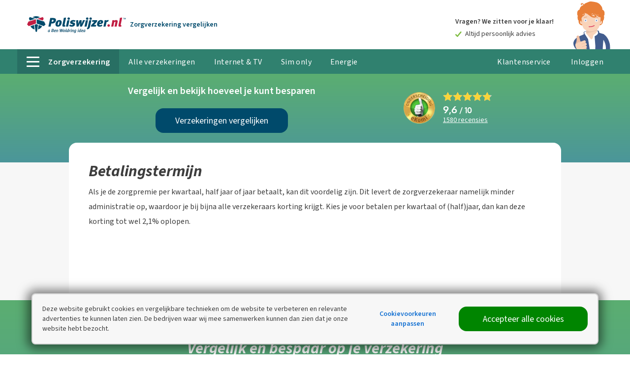

--- FILE ---
content_type: text/html; charset=utf-8
request_url: https://www.poliswijzer.nl/uitleg/12939
body_size: 25752
content:
<!doctype html>
<html lang="nl" class="no-js ">
<head>
<meta charset="utf-8" />
<meta http-equiv="X-UA-Compatible" content="IE=edge,chrome=1" />
<meta name="description" content="Vergelijk alle zorgverzekeringen en betaal niet langer teveel. ✓ Completer dan andere vergelijkers ✓ 100% onafhankelijk ✓ Wij regelen alles voor je" />
<title>Betalingstermijn</title>
<meta name="robots" content="noindex" />
<meta http-equiv="x-ua-compatible" content="ie=edge">
<meta name="apple-mobile-web-app-title" content="Poliswijzer.nl">
<meta name="apple-mobile-web-app-capable" content="yes">
<meta name="mobile-web-app-capable" content="yes">
<meta name="viewport" content="width=device-width, initial-scale=1">
<meta property="og:url" content="https://www.poliswijzer.nl/uitleg/12939" />
<meta property="og:title" content="Betalingstermijn" />
<meta property="og:description" content="Vergelijk alle zorgverzekeringen en betaal niet langer teveel. ✓ Completer dan andere vergelijkers ✓ 100% onafhankelijk ✓ Wij regelen alles voor je" />
<meta property="og:image" content="https://static2.poliswijzer.nl/sc/202615-1-1/img/graphics/og-image.jpg" />
<link rel="canonical" href="https://www.poliswijzer.nl/uitleg/12939" />
<link href="https://static2.poliswijzer.nl/sc/202615-1-1/poliswijzer/js/basic.min.js" rel="preload" as="script" />
<link href="https://static2.poliswijzer.nl" rel="preconnect" crossorigin />
<link href="/Static/fonts/SourceSans3VF-Upright.woff2" rel="preload" as="font" crossorigin>
<link href="/Static/fonts/SourceSans3VF-Italic.woff2" rel="preload" as="font" crossorigin>
<link href="/Static/fonts/oxygen-v8-latin-700.woff2" rel="preload" as="font" crossorigin>
<style >@font-face{font-family:'Source Sans 3 VF';font-weight:400 600;font-style:normal;font-stretch:normal;src:url('/Static/fonts/SourceSans3VF-Upright.woff2') format('woff2'),url('/Static/fonts/SourceSans3VF-Upright.woff') format('woff')}@font-face{font-family:'Source Sans 3 VF';font-weight:400 700;font-style:italic;font-stretch:normal;src:url('/Static/fonts/SourceSans3VF-Italic.woff2') format('woff2'),url('/Static/fonts/SourceSans3VF-Italic.woff') format('woff')}@font-face{font-family:'Oxygen';font-style:normal;font-weight:700;font-display:swap;src:local('Oxygen Bold'),local('Oxygen-Bold'),url('/Static/fonts/oxygen-v8-latin-700.woff2') format('woff2'),url('/Static/fonts/oxygen-v8-latin-700.woff') format('woff')}</style>
<link href="https://www.googletagmanager.com" rel="preconnect" crossorigin />
<link href="https://www.google-analytics.com" rel="preconnect" crossorigin />
<link href="https://stats.g.doubleclick.net" rel="preconnect" crossorigin />
<link href="https://consent.cookieinfo.net" rel="preconnect" crossorigin />
<link href="https://www.dwin1.com" rel="preconnect" crossorigin />
<link href="https://bat.bing.com" rel="preconnect" crossorigin />
<link href="https://www.google.com" rel="preconnect" crossorigin />
<link href="https://www.google.nl" rel="preconnect" crossorigin />
<link href="https://googleads.g.doubleclick.net" rel="preconnect" crossorigin />
<link href="https://www.googleadservices.com" rel="preconnect" crossorigin />
<link rel="icon" href="/favicon.ico" sizes="any" />
<link rel="icon" href="/icon.svg" type="image/svg+xml" />
<link rel="apple-touch-icon" href="/apple-touch-icon.png" />
<meta name="theme-color" content="#30816F">
<script>
var iframedSite=!1,cdnLocation="https://static2.poliswijzer.nl/sc/202615-1-1/poliswijzer",loadExtendedModules=!0,initWatermelonChatDelay=-1,watermelonWidgetId="47M6axSV0po",watermelonSettingsId="11691",dataLayerEnabled=!0,dataLayerUrl="https://tracking.poliswijzer.nl/trackevent"</script>
<script>function _typeof(n){return(_typeof="function"==typeof Symbol&&"symbol"==typeof Symbol.iterator?function(n){return typeof n}:function(n){return n&&"function"==typeof Symbol&&n.constructor===Symbol&&n!==Symbol.prototype?"symbol":typeof n})(n)}!function(n,t,i){function l(n,t){return _typeof(n)===t}function s(n){return"function"!=typeof t.createElement?t.createElement(n):b?t.createElementNS.call(t,"http://www.w3.org/2000/svg",n):t.createElement.apply(t,arguments)}function et(n,i,r,u){var e,l,a,f,c="modernizr",h=s("div");if((f=t.body)||((f=s(b?"svg":"body")).fake=!0),parseInt(r,10))for(;r--;)(l=s("div")).id=u?u[r]:c+(r+1),h.appendChild(l);return(e=s("style")).type="text/css",e.id="s"+c,(f.fake?f:h).appendChild(e),f.appendChild(h),e.styleSheet?e.styleSheet.cssText=n:e.appendChild(t.createTextNode(n)),h.id=c,f.fake&&(f.style.background="",f.style.overflow="hidden",a=o.style.overflow,o.style.overflow="hidden",o.appendChild(f)),e=i(h,n),f.fake?(f.parentNode.removeChild(f),o.style.overflow=a,o.offsetHeight):h.parentNode.removeChild(h),!!e}function lt(n){return n.replace(/([A-Z])/g,function(n,t){return"-"+t.toLowerCase()}).replace(/^ms-/,"-ms-")}function yt(t,r){var u=t.length,f;if("CSS"in n&&"supports"in n.CSS){for(;u--;)if(n.CSS.supports(lt(t[u]),r))return!0;return!1}if("CSSSupportsRule"in n){for(f=[];u--;)f.push("("+lt(t[u])+":"+r+")");return et("@supports ("+(f=f.join(" or "))+") { #modernizr { position: absolute; } }",function(t){return"absolute"==(t=t,f=null,u="position","getComputedStyle"in n?(i=getComputedStyle.call(n,t,f),r=n.console,null!==i?u&&(i=i.getPropertyValue(u)):r&&r[r.error?"error":"log"].call(r,"getComputedStyle returning null, its possible modernizr test results are inaccurate")):i=!f&&t.currentStyle&&t.currentStyle[u],i);var f,u,i,r})}return i}function at(n,t,r,u,f){var h=n.charAt(0).toUpperCase()+n.slice(1),c=(n+" "+st.join(h+" ")+h).split(" "),it,y,rt,o,ut,k;if(l(t,"string")||l(t,"undefined")){var b=c,tt=t,a=u,v=f;if((v=!l(v,"undefined")&&v,!l(a,"undefined"))&&(c=yt(b,a),!l(c,"undefined")))return c;for(k=["modernizr","tspan","samp"];!e.style&&k.length;)it=!0,e.modElem=s(k.shift()),e.style=e.modElem.style;function d(){it&&(delete e.style,delete e.modElem)}for(rt=b.length,y=0;y<rt;y++)if(o=b[y],ut=e.style[o],~(""+o).indexOf("-")&&(o=o.replace(/([a-z])-([a-z])/g,function(n,t,i){return t+i.toUpperCase()}).replace(/^-/,"")),e.style[o]!==i){if(v||l(a,"undefined"))return d(),"pfx"!=tt||o;try{e.style[o]=a}catch(n){}if(e.style[o]!=ut)return d(),"pfx"!=tt||o}d()}else{var p,ft,et,g,w=(n+" "+ht.join(h+" ")+h).split(" "),nt=t,ot=r;for(p in w)if(w[p]in nt)return!1===ot?w[p]:l(g=nt[w[p]],"function")?(ft=g,et=ot||nt,function(){return ft.apply(et,arguments)}):g}return!1}function vt(n,t,r){return at(n,i,i,t,r)}var ut=[],v=[],f={_version:"3.6.0",_config:{classPrefix:"",enableClasses:!0,enableJSClass:!0,usePrefixes:!0},_q:[],on:function(n,t){var i=this;setTimeout(function(){t(i[n])},0)},addTest:function(n,t,i){v.push({name:n,fn:t,options:i})},addAsyncTest:function(n){v.push({name:null,fn:n})}},r=function(){},p,h,k,d,g,c,it,ct,a,w,rt,e,nt;r.prototype=f;(r=new r).addTest("localstorage",function(){var n="modernizr";try{return localStorage.setItem(n,n),localStorage.removeItem(n),!0}catch(n){return!1}});r.addTest("sessionstorage",function(){var n="modernizr";try{return sessionStorage.setItem(n,n),sessionStorage.removeItem(n),!0}catch(n){return!1}});var o=t.documentElement,b="svg"===o.nodeName.toLowerCase(),tt=f._config.usePrefixes?" -webkit- -moz- -o- -ms- ".split(" "):["",""];f._prefixes=tt;r.addTest("csspositionsticky",function(){var n="position:",t=s("a").style;return t.cssText=n+tt.join("sticky;"+n).slice(0,-n.length),-1!==t.position.indexOf("sticky")});r.addTest("placeholder","placeholder"in s("input")&&"placeholder"in s("textarea"));var u=s("input"),y="search tel url email datetime date month week time datetime-local number range color".split(" "),ft={};r.inputtypes=function(n){for(var r,s,f,h=n.length,e=0;e<h;e++)u.setAttribute("type",r=n[e]),(f="text"!==u.type&&"style"in u)&&(u.value="1)",u.style.cssText="position:absolute;visibility:hidden;",/^range$/.test(r)&&u.style.WebkitAppearance!==i?(o.appendChild(u),f=(s=t.defaultView).getComputedStyle&&"textfield"!==s.getComputedStyle(u,null).WebkitAppearance&&0!==u.offsetHeight,o.removeChild(u)):/^(search|tel)$/.test(r)||(f=/^(url|email)$/.test(r)?u.checkValidity&&!1===u.checkValidity():"1)"!=u.value)),ft[n[e]]=!!f;return ft}(y);var ot=f.testStyles=et,y=(r.addTest("hiddenscroll",function(){return ot("#modernizr {width:100px;height:100px;overflow:scroll}",function(n){return n.offsetWidth===n.clientWidth})}),r.addTest("touchevents",function(){var i,r;return"ontouchstart"in n||n.DocumentTouch&&t instanceof DocumentTouch?i=!0:(r=["@media (",tt.join("touch-enabled),("),"heartz",")","{#modernizr{top:9px;position:absolute}}"].join(""),ot(r,function(n){i=9===n.offsetTop})),i}),"Moz O ms Webkit"),st=f._config.usePrefixes?y.split(" "):[],ht=(f._cssomPrefixes=st,f._config.usePrefixes?y.toLowerCase().split(" "):[]);f._domPrefixes=ht;rt={elem:s("modernizr")};e=(r._q.push(function(){delete rt.elem}),{style:rt.elem.style});for(it in r._q.unshift(function(){delete e.style}),f.testAllProps=at,f.testAllProps=vt,r.addTest("cssanimations",vt("animationName","a",!0)),v)if(v.hasOwnProperty(it)){if(p=[],(h=v[it]).name&&(p.push(h.name.toLowerCase()),h.options)&&h.options.aliases&&h.options.aliases.length)for(k=0;k<h.options.aliases.length;k++)p.push(h.options.aliases[k].toLowerCase());for(d=l(h.fn,"function")?h.fn():h.fn,g=0;g<p.length;g++)1===(c=p[g].split(".")).length?r[c[0]]=d:(!r[c[0]]||r[c[0]]instanceof Boolean||(r[c[0]]=new Boolean(r[c[0]])),r[c[0]][c[1]]=d),ut.push((d?"":"no-")+c.join("-"))}for(y=ut,a=o.className,w=r._config.classPrefix||"",b&&(a=a.baseVal),r._config.enableJSClass&&(ct=new RegExp("(^|\\s)"+w+"no-js(\\s|$)"),a=a.replace(ct,"$1"+w+"js$2")),r._config.enableClasses&&(a+=" "+w+y.join(" "+w),b?o.className.baseVal=a:o.className=a),delete f.addTest,delete f.addAsyncTest,nt=0;nt<r._q.length;nt++)r._q[nt]();n.Modernizr=r}(window,document)</script>
<script>function onloadCSS(n,t){function i(){!r&&t&&(r=!0,t.call(n))}var r;n.addEventListener&&n.addEventListener("load",i);n.attachEvent&&n.attachEvent("onload",i);"isApplicationInstalled"in navigator&&"onloadcssdefined"in n&&n.onloadcssdefined(i)}!function(n){"use strict";function t(t,i,r){function o(n){for(var i=u.href,t=c.length;t--;)if(c[t].href===i)return n();setTimeout(function(){o(n)})}function s(){u.addEventListener&&u.removeEventListener("load",s);u.media=r||"all"}var h,e,f=n.document,u=f.createElement("link"),c=(e=i||(h=(f.body||f.getElementsByTagName("head")[0]).childNodes)[h.length-1],f.styleSheets);return u.rel="stylesheet",u.href=t,u.media="only x",function t(n){if(f.body)return n();setTimeout(function(){t(n)})}(function(){e.parentNode.insertBefore(u,i?e:e.nextSibling)}),u.addEventListener&&u.addEventListener("load",s),u.onloadcssdefined=o,o(s),u}"undefined"!=typeof exports?exports.loadCSS=t:n.loadCSS=t}("undefined"!=typeof global?global:this)</script><style id="inline-styles">h1,h4,h5{margin:0}h1,h4,h5,strong{font-weight:700}h1,img{font-style:italic}p a{color:inherit}@media screen and (max-width:63.9375em) and (max-width:46.9375em){.c-site__header-part--logo{width:150px;order:1}.c-site__header-part--helpdesk{flex-grow:1;text-align:right}.c-site__header-part--account{width:calc(50% - 150px/2)}}@media screen and (min-width:75em),print{.u-1\/4-desk{width:25%!important;flex:none!important}}input[type=checkbox],small{display:inline-block}svg:not(:root){overflow:hidden}p,ul{margin-top:0;margin-bottom:20px}hr{box-sizing:content-box}html{font-family:sans-serif;box-sizing:border-box}article,header,nav,section{display:block}[hidden]{display:none}a{background-color:transparent;-webkit-text-decoration-skip:objects;color:inherit}button,input{font:inherit;margin:0}button,input{overflow:visible}button{text-transform:none}[type=submit],button,html [type=button]{-webkit-appearance:button}[type=button]::-moz-focus-inner,[type=submit]::-moz-focus-inner,button::-moz-focus-inner{border-style:none;padding:0}[type=button]:-moz-focusring,[type=submit]:-moz-focusring,button:-moz-focusring{outline:ButtonText dotted 1px}[type=checkbox]{box-sizing:border-box;padding:0}::-webkit-input-placeholder{opacity:.54;color:#767676}::-webkit-file-upload-button{-webkit-appearance:button;font:inherit}*,:after,:before{box-sizing:inherit}h1,h2,h4,h5{margin:0}ul{padding-left:20px;list-style-type:disc}[type=button],[type=submit],button{box-sizing:border-box}[type=button],[type=submit],button{background:0 0;border:0;color:inherit;font:inherit;line-height:inherit;overflow:visible;padding:0;margin:0;-webkit-appearance:button;-moz-appearance:button;appearance:button}h1,h2,h4,h5,strong{font-weight:700}h1,h2,img{font-style:italic}button::-moz-focus-inner,input::-moz-focus-inner{border:0;padding:0}button,input{box-sizing:border-box;outline:0;font-family:"Source Sans 3 VF",sans-serif;vertical-align:top}input:invalid{box-shadow:none}input[type=email],input[type=password]{-webkit-appearance:none;-moz-appearance:none;appearance:none}input[type=checkbox]{vertical-align:middle}input:-webkit-autofill{-webkit-box-shadow:0 0 0 30px #fff inset}html{scrollbar-gutter:stable;scroll-padding-top:100px;font-size:1em;line-height:1.875;background-color:#fff;color:#3d3d3d;overflow-y:scroll;min-height:100%;-webkit-text-size-adjust:100%;-ms-text-size-adjust:100%;-moz-osx-font-smoothing:grayscale;-webkit-font-smoothing:antialiased}img{border-style:none;vertical-align:middle}img[height],img[width]{max-width:none}hr{height:0;overflow:visible;border:0;border-bottom:1px solid #d5d5d5}body{margin:0;font-family:"Source Sans 3 VF",sans-serif}h1{font-size:48px;font-size:3rem;line-height:50px}@media screen and (max-width:46.9375em){h1{font-size:32px;font-size:2rem;line-height:35px}}h2{font-size:32px;font-size:2rem;line-height:35px}@media screen and (max-width:46.9375em){h2{font-size:28px;font-size:1.75rem;line-height:28px}img[data-lazyload-src][height],img[src][height]{height:auto!important;max-width:100%!important}}h4{font-size:23px;font-size:1.4375rem;line-height:30px;font-style:normal}h5{font-size:20px;font-size:1.25rem;line-height:30px;font-style:normal}small{font-size:12px;font-size:.75rem;line-height:16px;font-style:normal}a,button{text-decoration:none}p a{text-decoration:underline}img{max-width:100%}button{text-align:inherit;margin:0;padding:0}label{display:block}h2 a,p a{color:inherit}input[type=email],input[type=password]{font-size:14px;font-size:.875rem;line-height:20px;font-style:normal;background-color:#fff;border-radius:16px;border:1px solid #d5d5d5;color:#3d3d3d;padding:14px 15px;width:100%}@media screen and (max-width:46.9375em){input[type=email],input[type=password]{font-size:16px;font-size:1rem;line-height:20px}}input[type=email]:-moz-read-only,input[type=password]:-moz-read-only{background-color:#f7f7f7;box-shadow:none!important}::-moz-placeholder{color:#767676}input:-ms-input-placeholder{color:#767676}.hamburger{padding:13px 10px;display:none;font:inherit;color:inherit;text-transform:none;background-color:transparent;border:0;margin:0;overflow:visible;position:absolute;right:0;top:7px}@media screen and (max-width:46.9375em){.hamburger{display:block}}.hamburger-box{width:22px;height:18px;display:inline-block;position:relative}.hamburger-inner{display:block;top:50%;margin-top:-2px}.hamburger-inner,.hamburger-inner::after,.hamburger-inner::before{width:22px;height:4px;background-color:#004a6b;border-radius:0;position:absolute}.hamburger-inner::after,.hamburger-inner::before{content:"";display:block}.hamburger-inner::before{top:-7px}.hamburger-inner::after{bottom:-7px}.o-container{max-width:100%;margin-right:auto}.c-article h1{font-family:"Source Sans 3 VF",sans-serif}.layout{display:flex;list-style:none;margin:0 0 0 -20px;padding:0;flex-wrap:wrap}.layout__item{display:inline-block;width:100%;padding-left:20px;font-size:16px;font-size:1rem}.layout--small{margin-left:-10px}.layout--small>.layout__item{padding-left:10px}.layout--flush{margin-left:0}.o-container{margin-left:auto}.layout--flush>.layout__item{padding-left:0}.layout--middle{align-items:center}.layout--center{justify-content:center}.layout--auto>.layout__item{flex-basis:content}.layout--flex{display:flex;align-items:stretch;flex-wrap:nowrap}@media screen and (max-width:46.9375em){.layout--flex{flex-wrap:wrap}}.layout__item--flex-fill{flex-grow:1}.c-site__header-part{flex-basis:0}.layout__item--flex-center{align-self:center}.o-container{position:relative;width:83.75em;padding-left:20px;padding-right:20px}@media screen and (max-width:46.9375em){.o-container{padding-left:10px;padding-right:10px}}.o-list-base{padding:0;margin:0}@media screen and (min-width:75em),print{.o-container{width:75.625em}}@media screen and (min-width:90.0625em){.o-container{width:86.25em}}.o-list-links{margin:0;padding:0;list-style:none}.o-list-links>li{margin-bottom:10px}.o-list-links a{color:#1471d2;text-decoration:none}.o-grid{display:grid;grid-template-columns:auto auto}.o-grid--small{gap:5px 10px}.o-toggle__trigger-instant~.o-toggle__wrapper{display:none}.o-toggle__trigger-instant~.o-toggle__wrapper--inverse{display:block}.c-account-button-mobile{background-repeat:no-repeat;background-position:center center}:root{--account-loading-time:1500ms}.c-account-button-mobile{position:absolute;fill:#004a6b;right:70px;padding:0 10px;top:0;bottom:0}.c-account-button-mobile svg{height:100%}.c-account-profile__picture--navigation{background-color:#f7f7f7;background-repeat:no-repeat;overflow:hidden}.c-account-profile__picture--navigation{background-size:cover;background-position:center center;-webkit-clip-path:circle(13px at center);clip-path:circle(13px at center);height:27px;width:27px;display:inline-block;margin-top:2px;margin-right:5px}@media screen and (max-width:63.9375em){.c-account-profile__picture--navigation{margin-top:-2px}}@media screen and (max-width:48em){.c-account-profile__picture--navigation{display:none}}.c-account-profile__picture--navigation-sticky{display:inline-block!important;background-repeat:no-repeat;overflow:hidden;-webkit-clip-path:circle(20px at center);clip-path:circle(20px at center);height:41px;width:41px;background-position:center 2px;background-size:contain;margin-top:-2px;margin-right:15px;vertical-align:middle}@media screen and (max-width:46.9375em){.c-account-profile__picture--navigation-sticky{margin-right:5px;background-repeat:no-repeat;background-position:center center;overflow:hidden;-webkit-clip-path:circle(10px at center);clip-path:circle(10px at center);height:21px;width:21px;background-size:contain}.c-ben-woldring{display:none}}.c-button::before{top:0;content:""}.c-article a{color:#1471d2}.c-ben-woldring{position:absolute;right:0;bottom:0;z-index:1;height:100px;max-height:100%;padding-top:3px}.c-button{border-radius:16px;text-align:center}.c-button{font-size:18px;font-size:1.125rem;line-height:20px;color:#fff;fill:#fff;display:inline-block;text-decoration:none;padding:15px 20px;background-color:#c11e42;position:relative;vertical-align:middle;transform:translateZ(0);backface-visibility:hidden;overflow:hidden;margin-bottom:20px}@media screen and (max-width:46.9375em){.c-button{display:block;width:100%}}.c-button::before{position:absolute;z-index:-1;left:0;right:0;bottom:0;background:#000;opacity:0;transform:scale(.5);transform-origin:50% 50%;border-radius:999em}.c-button--small{font-size:14px;font-size:.875rem;line-height:20px;font-style:normal;padding-top:10px;padding-bottom:10px;border-radius:8px}.c-button--cta{background-color:#1471d2}.c-button--support{background-color:#004a6b}.c-button--fullwidth{display:block;width:100%}.c-button--autowidth{display:inline-block;width:auto}.c-comparison-modal__wrapper{background-color:#f7f7f7}@media screen and (min-width:47em),print{.c-comparison-modal__button-wrapper{min-height:102px}.c-comparison-modal__button{position:absolute;top:50%;transform:translateY(-50%)}}@media screen and (max-width:46.9375em){.c-comparison-modal__button-wrapper{position:absolute;bottom:10px}.c-comparison-modal__packages{padding-bottom:60px}}@supports(grid-auto-rows:1px){.c-comparison-modal__packages{display:grid;grid-template-columns:1fr 1fr 1fr}@media screen and(max-width:46.9375em){.c-comparison-modal__packages{grid-gap:10px}}@media screen and(min-width:47em),print{.c-comparison-modal__packages{grid-gap:20px}}}.c-cookiebanner{opacity:0;box-sizing:border-box;border-radius:8px;border:2px solid #d5d5d5;width:90%;box-shadow:-1px 1px 20px 8px rgba(0,0,0,.5);left:5%;bottom:20px;padding:20px;position:fixed;z-index:3000}@media screen and (max-width:74.9375em){.c-cookiebanner{width:calc(100% - 20px);left:10px;padding:10px}}@media screen and (min-width:75em){.c-cookiebanner{transform:translate(-50%,0);left:50%;max-width:1200px}}@media screen and (min-width:47em),print{.c-ekomi{position:absolute;top:50%;transform:translateY(-50%);-webkit-backface-visibility:hidden}.c-bencom-label{float:left;white-space:nowrap}}.c-ekomi__logo{width:80px}@media screen and (max-width:46.9375em){.c-cookiebanner{bottom:10px}.c-ekomi__logo--resultheader{width:60px;padding-right:10px}}.c-ekomi__rating{font-size:32px;font-size:2rem;line-height:28px;font-family:Oxygen,sans-serif;font-style:normal}.c-helpdesk-icon-mobile{position:absolute;fill:#004a6b;right:45px;top:18px}.c-helpdesk-header-button{background-color:rgba(255,255,255,.1);border-radius:16px;display:flex!important;align-items:center;padding:10px 20px!important;white-space:nowrap}@media screen and (min-width:47em) and (max-width:74.9375em){.c-ben-woldring{margin-right:5px}.c-helpdesk-header-button{height:50px;padding:5px 10px!important}}.c-helpdesk-header-button__icon svg{display:block;width:30px;height:30px}@media screen and (max-width:46.9375em){.c-helpdesk-header-button{height:30px;padding:5px 10px!important;background-color:transparent}.c-helpdesk-header-button__icon svg{height:25px;width:25px}}.c-main-navigation__hamburger:after,.c-main-navigation__hamburger:before{content:""}.c-bencom-25year,.c-list.blue-checkmark li{background-repeat:no-repeat}[data-lazyload-src]{opacity:0;font-size:12px;font-size:.75rem;line-height:16px;font-style:normal}.c-link{display:inline-block;font-size:14px}.c-link{font-size:.875rem;line-height:20px;font-style:normal;color:inherit;font-weight:700}.c-link--cta{color:#1471d2}.c-link--underline{font-weight:400;text-decoration:underline}li .c-link{vertical-align:text-top}.c-list li{padding-left:30px;list-style:none;position:relative}.c-list.blue-checkmark{padding-left:0}.c-list.blue-checkmark li{background-image:url(https://static2.poliswijzer.nl/sc/202615-1-1/img/icons/check-blue.svg);background-position:left 9px}.c-bencom-label{position:absolute;top:50%;transform:translateY(-50%)}.c-bencom-label__logo{display:inline-block}@media screen and (min-width:47em),print{.c-bencom-label__logo{margin-right:5px}.c-main-navigation__list{white-space:nowrap}}.c-bencom-label__ankeiler{font-size:14px;font-size:.875rem;line-height:20px;font-style:normal;font-weight:700;display:inline-block;color:#004a6b}@media screen and (max-width:57.875em){.c-bencom-label__ankeiler{display:none}}.c-bencom-25year{font-size:14px;font-size:.875rem;line-height:20px;font-style:normal;z-index:1;color:#3d3d3d;fill:#004a6b;position:absolute;right:20px;top:7px;margin-right:100px;padding:20px 40px 20px 20px;background-image:url(https://static2.poliswijzer.nl/sc/202615-1-1/img/graphics/confetti.svg);background-size:contain;background-position:right center}@media screen and (max-width:46.9375em){.c-bencom-25year{right:0;left:0;top:0;transform:translateX(-100%);margin-right:0;padding-right:0}}.c-main-navigation__list{list-style:none;margin:0;padding:0;font-size:0}.c-main-navigation__hamburger{display:inline-block;margin-right:15px;width:26px;position:relative;vertical-align:middle;margin-bottom:3px}.c-main-navigation__hamburger,.c-main-navigation__hamburger:after,.c-main-navigation__hamburger:before{height:3px;border-radius:4px;background-color:#fff}@media screen and (max-width:46.9375em){.c-main-navigation__hamburger{display:none}.c-main-navigation__hamburger,.c-main-navigation__hamburger:after,.c-main-navigation__hamburger:before{background-color:#004a6b}}.c-main-navigation__hamburger:after,.c-main-navigation__hamburger:before{position:absolute;left:0;right:0}.c-main-navigation__hamburger:before{top:-9px}.c-main-navigation__hamburger:after{bottom:-9px}@media screen and (min-width:47em) and (max-width:74.9375em){.c-main-navigation__hamburger{width:16px;margin-right:10px}.c-main-navigation__hamburger,.c-main-navigation__hamburger:after,.c-main-navigation__hamburger:before{height:2px}.c-main-navigation__hamburger:before{top:-7px}.c-main-navigation__hamburger:after{bottom:-7px}}.c-main-navigation__list-item{font-size:16px;font-size:1rem;line-height:30px;font-style:normal;color:#fff;letter-spacing:.4px;display:inline-block;height:50px;vertical-align:top}@media screen and (max-width:63.9375em){.c-main-navigation__list-item{font-size:14px;font-size:.875rem;line-height:24px;letter-spacing:0}}.c-main-navigation__list-item--sticky{font-size:16px;font-size:1rem;line-height:30px;font-style:normal;color:#fff;display:inline-block}.c-main-navigation__list-item--sticky a{text-decoration:none;font-weight:700;display:block;padding-top:0;padding-bottom:0}@media screen and (min-width:75em),print{.c-main-navigation__list-item--sticky a{height:60px;line-height:50px;margin-top:10px;padding-left:12px;padding-right:12px}}@media screen and (min-width:90.0625em){.c-main-navigation__list-item--sticky a{padding-left:15px;padding-right:15px}}@media screen and (min-width:47em) and (max-width:74.9375em){.c-main-navigation__list-item--sticky a{height:60px;line-height:50px;margin-top:10px;padding-left:12px;padding-right:12px}}@media screen and (max-width:46.9375em){.c-main-navigation__list-item--sticky a{height:45px;line-height:35px;margin-top:5px;padding-left:5px;padding-right:5px}}.c-main-navigation__list-item a{text-decoration:none;color:#004a6b;position:relative;height:50px;padding:11px 19px 9px;display:block}@media screen and (min-width:47em) and (max-width:74.9375em){.c-main-navigation__list-item a{padding:11px 14px 9px}}@media screen and (min-width:47em) and (max-width:46.9375em){.c-main-navigation__list-item a.c-main-navigation__current{padding-right:40px}}@media screen and (max-width:63.9375em){.c-main-navigation__list-item a{padding:14px 8px 12px;font-weight:400}}.c-main-navigation__list-item-tab{border-radius:16px 16px 0 0}@media screen and (min-width:47em),print{.c-main-navigation__list-item--sticky{text-align:left}.c-main-navigation__list-item a{color:#fff}.c-main-navigation__list-item a.c-main-navigation__current{background-color:#286f63;text-decoration:none;font-weight:700}.c-main-navigation__list-item+.c-subnavigation{display:none;position:absolute;left:0;right:0;color:#3d3d3d;background-color:#fff;z-index:1001;white-space:wrap;font-size:16px;font-size:1rem;line-height:30px;font-style:normal;box-shadow:0 10px 35px 0 rgba(0,0,0,.35)}}@media screen and (max-width:46.9375em){.c-main-navigation__list-item-tab{border-radius:8px 8px 0 0}.c-main-navigation{display:none;border-top:1px solid #004a6b;padding-top:70px;position:absolute;min-height:100vh;top:0;left:0;right:0;background-color:#fff;z-index:3;transform:translateX(-100%);transform-origin:right top;opacity:0;text-align:center}.c-main-navigation__list-item{font-size:23px;font-size:1.4375rem;line-height:30px;font-style:normal;display:block;padding:20px 0;height:auto}.c-main-navigation__list-item a{width:100%;display:block;padding:0;height:auto;font-size:23px;font-size:1.4375rem;line-height:30px;font-style:normal;font-weight:700}.c-subnavigation{position:absolute;min-height:100vh;height:100vh;padding-top:30px;top:0;overflow:hidden;z-index:3;left:0;right:0;background-color:#fff;transform:translateX(-100%) translateY(0);transform-origin:left center;opacity:0;display:block!important;white-space:wrap;font-size:16px;font-size:1rem;line-height:30px;font-style:normal}.c-site__header-part--logo img{max-width:100%!important}.c-site__header-inner{min-height:64px}}.c-site{position:relative}.c-site__header-sticky{background-color:rgba(40,111,99,.95);position:fixed;top:0;left:0;width:100dvw;z-index:6;will-change:transform;transform:translateY(-100%);opacity:0}.c-site__body{background-color:#f7f7f7}.c-site__header-part--account,.c-site__header-part--helpdesk{text-align:right}.c-site__header-part--logo{align-self:center}@media screen and (max-width:63.9375em){.c-site__header-part{flex-basis:auto}.c-site__header-part--logo{width:202px;order:3}.c-site__header-part--helpdesk{text-align:left;order:2;width:calc(50% - 202px/2)}.c-site__header-part--account{order:4;width:calc(50% - 202px/2)}}.c-site__header-inner--sticky{height:70px}.c-site__navigation{position:absolute;left:0;right:0}@media screen and (min-width:47em),print{.c-site__header-inner{min-height:100px;padding-top:50px}.c-site__body--nav-offset{margin-top:50px}.c-site__navigation{top:100px;height:50px;background-color:#30816f}.c-site-contentpage__header{padding:20px 0 60px}}.c-site-contentpage__content{width:62.5em;max-width:100%;margin-left:auto;margin-right:auto}.c-site-contentpage__header{background-color:#5bae71;background:linear-gradient(to bottom,#5bae71 0,#4b969a 100%);color:#fff}@media screen and (max-width:46.9375em){.c-site__header-inner--sticky{height:50px}.c-site__navigation{top:64px;height:0}.c-site-contentpage__header{padding:10px 0 40px}.c-site-contentpage__wrapper{padding:20px;min-height:25vh}}.c-site-contentpage__wrapper{border-radius:16px;margin-top:-40px;position:relative;z-index:1;background-color:#fff}.c-spec{font-size:20px;font-size:1.25rem;line-height:28px;font-family:Oxygen,sans-serif;font-style:normal}@media screen and (max-width:46.9375em){.c-spec{font-size:14px;font-size:.875rem;line-height:20px}}.c-spec--amount{font-size:28px;font-size:1.75rem;line-height:28px}.c-star-rating{position:relative;height:18px;width:100px}.c-star-rating__empty,.c-star-rating__full{display:block;position:absolute;top:0;left:0;bottom:0}.c-star-rating__empty{right:0;background:url(https://static2.poliswijzer.nl/sc/202615-1-1/img/icons/star-empty.svg) left center repeat-x}.c-star-rating__full{background:url(https://static2.poliswijzer.nl/sc/202615-1-1/img/icons/star-full.svg) left center repeat-x}.c-tooltip{display:none}.c-pw-tile--car,.c-pw-tile--health,.c-pw-tile--home,.c-pw-tile--travel{background-repeat:no-repeat}@media screen and (min-width:47em),print{.c-site-contentpage__wrapper{padding:40px;min-height:50vh}.c-pw-tile-wrapper{text-align:center}}@media screen and (max-width:46.9375em){.c-spec--amount{font-size:16px;font-size:1rem;line-height:20px}.c-pw-tile-home{padding-left:120px;padding-right:10px;background-size:105px 50px;background-position:left 0 top 0}}@media screen and (min-width:47em) and (max-width:74.9375em){.c-pw-tile-home{padding-top:10vw;background-position:center 10%;background-size:80% auto}}@media screen and (min-width:75em),print{.c-pw-tile-home{padding-top:150px;margin-left:10px;margin-right:10px;background-position:center 25px;background-size:100% auto}}.c-pw-tile-wrapper{border-radius:32px;transform-origin:top left;color:#3d3d3d;max-width:290px;display:block;padding:20px 10px;box-shadow:0 5px 25px 0 rgba(0,0,0,.2);background-color:#fff;position:relative}.c-pw-tile-wrapper::after{content:"";position:absolute;top:0;right:0;bottom:0;left:0;opacity:0;box-shadow:0 0 10px 0 rgba(0,0,0,.3);border-radius:inherit}@media screen and (max-width:46.9375em){.c-pw-tile-wrapper::after{box-shadow:0 0 20px 0 rgba(0,0,0,.2)}.c-pw-tile-wrapper{min-width:300px;padding:10px 5px;border-radius:8px;margin:0 auto}}.c-pw-tile--health{background-image:url(https://static2.poliswijzer.nl/sc/202615-1-1/img/graphics/poliswijzer/insurance-type-health.svg)}.c-pw-tile--car{background-image:url(https://static2.poliswijzer.nl/sc/202615-1-1/img/graphics/poliswijzer/insurance-type-car.svg)}.c-pw-tile--home{background-image:url(https://static2.poliswijzer.nl/sc/202615-1-1/img/graphics/poliswijzer/insurance-type-home.svg)}.c-pw-tile--travel{background-image:url(https://static2.poliswijzer.nl/sc/202615-1-1/img/graphics/poliswijzer/insurance-type-travel.svg)}@media screen and (min-width:90.0625em){.c-pw-tile-wrapper{margin-left:20px;margin-right:20px}}.u-text-color-grey{color:#767676}.ml{margin-left:20px!important}.mb{margin-bottom:20px!important}.mr{margin-right:20px!important}.u-4\/5{flex:none!important}.u-4\/5{width:80%!important}@media screen and (max-width:46.9375em){.u-1\/1-palm{width:100%!important}.u-1\/2-palm{width:50%!important;flex:none!important}.u-2\/3-palm{width:66.6666666667%!important;flex:none!important}}@media screen and (min-width:47em) and (max-width:74.9375em){.u-1\/2-lap{width:50%!important;flex:none!important}.u-1\/5-lap{width:20%!important;flex:none!important}}@media screen and (min-width:47em),print{.u-1\/3-default{width:33.3333333333%!important;flex:none!important}.u-2\/3-default{width:66.6666666667%!important;flex:none!important}.u-1\/4-default{width:25%!important;flex:none!important}.u-3\/4-default{width:75%!important;flex:none!important}.u-1\/5-default{width:20%!important;flex:none!important}}.m{margin:20px!important}.mr--{margin-right:5px!important}.mb--{margin-bottom:5px!important}.mh-{margin-right:10px!important}.mh-{margin-left:10px!important}.mb-{margin-bottom:10px!important}.mb\+{margin-bottom:40px!important}.mb0{margin-bottom:0!important}.p{padding:20px!important}.pl{padding-left:20px!important}.ph{padding-right:20px!important;padding-left:20px!important}.ph--{padding-right:5px!important}.ph--{padding-left:5px!important}.pt--,.pv--{padding-top:5px!important}.pb--,.pv--{padding-bottom:5px!important}.ph-{padding-right:10px!important}.ph-{padding-left:10px!important}.pt-,.pv-{padding-top:10px!important}.pb-,.pv-{padding-bottom:10px!important}.pt\+{padding-top:40px!important}.pb\+\+{padding-bottom:80px!important}.ph0{padding-right:0!important}.ph0{padding-left:0!important}@media screen and (min-width:47em),print{.default-mb{margin-bottom:20px!important}}@media screen and (max-width:74.9375em){.portable-mb{margin-bottom:20px!important}}@media screen and (max-width:46.9375em){.palm-mt--,.palm-mv--{margin-top:5px!important}.palm-mb--,.palm-mv--{margin-bottom:5px!important}.palm-m--{margin:5px!important}.palm-mt-{margin-top:10px!important}.palm-mb-{margin-bottom:10px!important}}@media screen and (min-width:47em) and (max-width:74.9375em){.lap-ph{padding-right:20px!important}.lap-ph{padding-left:20px!important}}@media screen and (min-width:47em),print{.default-mr-{margin-right:10px!important}.default-mt-{margin-top:10px!important}.default-ph{padding-right:20px!important}.default-ph{padding-left:20px!important}.default-p{padding:20px!important}}@media screen and (min-width:75em),print{.u-1\/4-desk{width:25%!important;flex:none!important}.u-1\/5-desk{width:20%!important;flex:none!important}.desk-pr{padding-right:20px!important}.desk-pl{padding-left:20px!important}}@media screen and (min-width:90.0625em){.desk-wide-pl{padding-left:20px!important}}@media screen and (max-width:46.9375em){.palm-mr0{margin-right:0!important}.palm-mb0{margin-bottom:0!important}.palm-m0{margin:0!important}.palm-pt--{padding-top:5px!important}.palm-ph-{padding-right:10px!important}.palm-ph-{padding-left:10px!important}.palm-pt-{padding-top:10px!important}.palm-pb-{padding-bottom:10px!important}.palm-p-{padding:10px!important}}@media screen and (min-width:47em) and (max-width:74.9375em){.lap-pl-{padding-left:10px!important}}@media screen and (min-width:75em),print{.desk-ph\+,.desk-pr\+{padding-right:40px!important}.desk-ph\+,.desk-pl\+{padding-left:40px!important}}.u-flex--vertical-center{display:flex;align-items:center}.u-vertical-align--middle{vertical-align:middle}.u-vertical-align--top{vertical-align:top}.u-text-align--right{text-align:right}.u-text-align--left{text-align:left}.u-text-align--center{text-align:center}.u-float--left{float:left}.u-border{border:1px solid #d5d5d5}@media screen and (min-width:47em),print{.default-pv\+{padding-top:40px!important}.default-pv\+{padding-bottom:40px!important}.default-ph0{padding-right:0!important}.default-ph0{padding-left:0!important}}.u-border-radius{border-radius:16px}.u-border-radius--bottom{border-top-left-radius:0;border-top-right-radius:0}.u-text-color-grey--dark{color:#3d3d3d}.u-text-color-white{color:#fff}.u-bg-color-grey--x-light{background-color:#f7f7f7}.u-bg-color-white{background-color:#fff}.u-text-color-brand--support{color:#004a6b}.u-bg-color-brand--cta{background-color:#1471d2}.u-text-color-status--green{color:#008500}.u-gradient1{background:#5bae71;background:linear-gradient(to bottom,#5bae71 0,#4b969a 100%)}.u-bg-color-white--translucent--90{background-color:rgba(255,255,255,.9)}.u-display--inline-block{display:inline-block}.u-display--block{display:block}.u-display--none{display:none}.u-display--flex{display:flex}@media screen and (max-width:46.9375em){.palm-pv0{padding-top:0!important}.palm-pv0{padding-bottom:0!important}.u-palm-text-align--left{text-align:left}.u-palm-text-align--center{text-align:center}.u-palm-display--inline-block{display:inline-block!important}.u-palm-display--block{display:block!important}.u-palm-display--none{display:none!important}}.u-position--relative{position:relative}.u-position--absolute{position:absolute}.u-position--static{position:static}.alpha,.beta{font-weight:700;font-style:italic}svg{fill:currentColor}svg .u-svg-fill{fill:inherit}.alpha{font-size:48px;font-size:3rem;line-height:50px}@media screen and (max-width:46.9375em){.alpha{font-size:32px;font-size:2rem;line-height:35px}}.beta{font-size:32px;font-size:2rem;line-height:35px}@media screen and (max-width:46.9375em){.beta{font-size:28px;font-size:1.75rem;line-height:28px}}.delta,.epsilon{line-height:30px}.default-font-size,.delta,.epsilon,.small,.zeta{font-style:normal}.delta{font-size:23px;font-size:1.4375rem}.epsilon{font-size:20px;font-size:1.25rem}.zeta{font-size:14px;font-size:.875rem;line-height:20px}.default-font-size{font-size:16px;font-size:1rem;line-height:30px}.small{font-size:12px;font-size:.75rem;line-height:16px}.u-base-line-height{line-height:1.2!important}@media screen and (max-width:46.9375em){.palm-delta{font-size:23px;font-size:1.4375rem;line-height:30px;font-style:normal}.palm-epsilon{font-size:20px;font-size:1.25rem;line-height:30px;font-style:normal}.palm-default-font-size{font-size:16px;font-size:1rem;line-height:30px;font-style:normal}.palm-small{font-size:12px;font-size:.75rem;line-height:16px;font-style:normal}.u-palm-visuallyhidden{border:0!important;clip:rect(0 0 0 0)!important;height:1px!important;margin:-1px!important;overflow:hidden!important;padding:0!important;position:absolute!important;width:1px!important}}@media screen and (min-width:47em) and (max-width:74.9375em){.lap-zeta{font-style:normal}.lap-zeta{font-size:14px;font-size:.875rem;line-height:20px}}.u-weight--bold{font-weight:700}.u-font-style--italic{font-style:italic}.u-text-decoration--dashed-underline{-webkit-text-decoration-line:underline;text-decoration-line:underline;-webkit-text-decoration-style:dashed;text-decoration-style:dashed;text-underline-offset:.2rem;text-decoration-thickness:from-font}.u-white-space--nowrap{white-space:nowrap}@media screen and (min-width:47em),print{.u-default-display--none{display:none!important}.u-default-visuallyhidden{border:0!important;clip:rect(0 0 0 0)!important;height:1px!important;margin:-1px!important;overflow:hidden!important;padding:0!important;position:absolute!important;width:1px!important}}.u-visuallyhidden{border:0!important;clip:rect(0 0 0 0)!important;height:1px!important;margin:-1px!important;overflow:hidden!important;padding:0!important;position:absolute!important;width:1px!important}@media screen and (max-width:74.9375em){.u-portable-display--none{display:none!important}.u-portable-visuallyhidden{border:0!important;clip:rect(0 0 0 0)!important;height:1px!important;margin:-1px!important;overflow:hidden!important;padding:0!important;position:absolute!important;width:1px!important}}.u-clearfix{display:flow-root}.u-clearfix::after{content:"";display:table;clear:both}</style>
<script id="loadcss">
var inlineStyles=loadCSS("https://static2.poliswijzer.nl/sc/202615-1-1/poliswijzer/css/styles.min.css",document.getElementById("loadcss"));onloadCSS(inlineStyles,function(){var n=new Date;n.setDate(n.getDate()+14);document.cookie="cdnversion=202615-1-1; expires="+n+";";document.getElementById("inline-styles")&&(document.getElementById("inline-styles").innerHTML="")});
</script>
<noscript><link rel="stylesheet" href="https://static2.poliswijzer.nl/sc/202615-1-1/poliswijzer/css/styles.min.css" lazyload /></noscript>
</head>
<body>
<script>
function GAClick(n,t,i,r,u){dataLayer.push({event:"trackTrans",transactionId:u?u:"unknown",transactionAffiliation:n,transactionTotal:1,transactionProducts:[{sku:i,name:t,category:r,price:1,quantity:1}],sessionId:"TaN8m7Ms5EmvJ8xXvxTdZg"})}dataLayer=[]</script>
<!-- Google Tag Manager -->
<noscript><iframe src="//www.googletagmanager.com/ns.html?id=GTM-NCZ78P" height="0" width="0" style="display: none; visibility: hidden"></iframe></noscript>
<script>
(function(n,t,i,r,u){n[r]=n[r]||[];n[r].push({"gtm.start":(new Date).getTime(),event:"gtm.js"});var e=t.getElementsByTagName(i)[0],f=t.createElement(i),o=r!="dataLayer"?"&l="+r:"";f.async=!0;f.src="//www.googletagmanager.com/gtm.js?id="+u+o;e.parentNode.insertBefore(f,e)})(window,document,"script","dataLayer","GTM-NCZ78P")
</script>
<!-- End Google Tag Manager -->
<section class="c-site">
<header class="js-site-header c-site__header c-site__header-sticky">
<div class="o-container">
<div class="layout layout--flush layout--flex c-site__header-inner--sticky">
<div class="layout__item c-site__header-part c-site__header-part--logo">
<a href="#top" class="js-smooth-scroll">
<img src="https://static2.poliswijzer.nl/sc/202615-1-1/img/logos/logo-internal/logo-poliswijzer-white.svg" alt="Logo Poliswijzer" width="200" />
</a>
</div>
<div class="layout__item c-site__header-part c-site__header-part--avatar u-default-display--none">
<img src="https://static2.poliswijzer.nl/sc/202615-1-1/img/graphics/ben-thumbsup.svg" title="Oprichter Ben Woldring" />
</div>
<div class="layout__item layout__item--flex-center c-site__header-part desk-pl+ small u-portable-display--none">
<div class="js-tooltip-trigger u-border-radius u-bg-color-white--translucent--90 ph pv--" data-tooltip-side="bottom">
<small class="u-font-style--italic u-weight--bold u-text-color-grey--dark">Van de makers van</small>
<img src="https://static2.poliswijzer.nl/sc/202615-1-1/img/logos/logo-internal/logo-gaslicht-bare.svg" alt="Logo Gaslicht" width="100" class="u-display--block" />
</div>
<div class="c-tooltip">
Wellicht ken je ons al van energievergelijkingssite <strong>Gaslicht.com</strong>?<br />
Op Poliswijzer.nl helpen we jou ook te besparen op je (zorg)verzekering!
</div>
</div>
<div class="layout__item layout__item--flex-center  u-position--relative u-palm-display--none mr">
<section class="c-helpdesk-usp-carousel u-text-color-white mb">
<ul class="c-list-checkmark c-list-checkmark--small c-list-checkmark--white">
<li class="mb0 u-position--right">Altijd persoonlijk advies</li>
<li class="mb0 u-position--right">De best gewaardeerde service</li>
<li class="mb0 u-position--right">Bel, app of chat. Jij bepaalt!</li>
</ul>
</section>
</div>
<div class="layout__item layout__item--flex-center layout__item--flex-part c-site__header-part--helpdesk u-text-align--right">
<button type="button" class="js-tooltip-account c-main-navigation__list-item-tab ph0 u-display--inline-block u-hover-text-decoration--none u-text-color-white pb- default-mt- palm-mt-- palm-pt--" data-subnavigation="#nav-helpdesk" data-tooltip-trigger="click" title="Helpdesk">
<div class="c-helpdesk-header-button">
<div class="c-helpdesk-header-button__icon default-mr-"><svg width="18" height="19" viewBox="0 0 18 19" xmlns="http://www.w3.org/2000/svg"><path d="M11.543 10.414c.102 0 .482.172 1.143.516.66.343 1.01.55 1.048.62a.5.5 0 0 1 .024.177c0 .257-.067.554-.2.89-.124.305-.402.56-.831.768-.43.207-.829.31-1.196.31-.445 0-1.187-.242-2.226-.726a6.688 6.688 0 0 1-1.992-1.383c-.563-.57-1.141-1.293-1.735-2.168-.562-.836-.84-1.594-.832-2.273V7.05c.024-.711.313-1.328.867-1.852a.887.887 0 0 1 .61-.258c.047 0 .117.006.21.018.094.012.169.018.223.018.149 0 .252.025.31.076.06.05.12.158.182.322.063.156.192.5.387 1.031.195.532.293.824.293.88 0 .163-.135.388-.404.673-.27.285-.404.467-.404.545 0 .055.02.113.058.176.266.57.664 1.105 1.195 1.605.438.414 1.028.809 1.77 1.184a.52.52 0 0 0 .258.082c.117 0 .328-.19.633-.569.304-.378.507-.568.609-.568zm-2.379 6.211c.992 0 1.943-.195 2.854-.586a7.421 7.421 0 0 0 2.35-1.57 7.421 7.421 0 0 0 1.57-2.35 7.17 7.17 0 0 0 .585-2.853 7.17 7.17 0 0 0-.585-2.854 7.421 7.421 0 0 0-1.57-2.35 7.421 7.421 0 0 0-2.35-1.57 7.162 7.162 0 0 0-2.854-.586 7.17 7.17 0 0 0-2.853.586c-.91.39-1.694.914-2.35 1.57a7.421 7.421 0 0 0-1.57 2.35 7.162 7.162 0 0 0-.586 2.854c0 1.586.468 3.023 1.406 4.312l-.926 2.73 2.836-.902a7.206 7.206 0 0 0 4.043 1.219zm0-16.195c1.195 0 2.338.234 3.428.703A8.924 8.924 0 0 1 15.41 3.02a8.924 8.924 0 0 1 1.887 2.818A8.586 8.586 0 0 1 18 9.266a8.586 8.586 0 0 1-.703 3.427 8.924 8.924 0 0 1-1.887 2.819 8.924 8.924 0 0 1-2.818 1.886 8.586 8.586 0 0 1-3.428.704A8.7 8.7 0 0 1 4.887 17L0 18.57l1.594-4.746A8.625 8.625 0 0 1 .328 9.266a8.58 8.58 0 0 1 .703-3.428A8.924 8.924 0 0 1 2.918 3.02a8.924 8.924 0 0 1 2.818-1.887A8.586 8.586 0 0 1 9.164.43z" fill="#43d854" class="u-svg-fill" fill-rule="evenodd"/></svg></div>
<div class="u-base-line-height u-palm-display--none">
<strong>Hulp nodig?</strong>
</div>
</div>
</button>
<section id="nav-helpdesk" class="c-tooltip c-subnavigation">
<div class="default-p palm-p- mh-" style="width: 320px">
<div class="epsilon mb- u-weight--bold">Heb je een vraag?</div>
<a href="/contact" class="js-helpdesk-popup js-close-tooltip c-button c-button--small c-button--cta">Neem contact op</a>
<ul class="o-list-links zeta u-weight--bold">
<li><a href="/zoeken">Zoeken op de site</a></li>
</ul>
</div>
</section>
</div>
<div class="layout__item c-site__header-part c-site__header-part--account u-palm-display--none">
<div class="c-main-navigation__list-item--sticky desk-wide-pl desk-pl lap-pl-">
<a href="https://account.poliswijzer.nl/login" rel="nofollow" data-subnavigation="#nav-account" class="js-tooltip-account u-white-space--nowrap c-main-navigation__list-item-tab desk-pr" data-tooltip-trigger="click">
<span style="background-image: url(https://static2.poliswijzer.nl/sc/202615-1-1/img/graphics/ben-avatar.svg)" class="c-account-profile__picture--navigation c-account-profile__picture--navigation-sticky"></span>
<span class="u-display--inline-block u-vertical-align--top">Inloggen</span>
</a>
</div>
</div>
</div>
</div>
</header>
<header class="c-site__header">
<div class="o-container palm-ph- u-clearfix c-site__header-inner">
<section class="c-bencom-label">
<a href="/" title="Naar de homepage" class="c-bencom-label__logo palm-m-- "><img src="https://static2.poliswijzer.nl/sc/202615-1-1/img/logos/logo-internal/logo-poliswijzer.svg" alt="Poliswijzer.nl - a Ben Woldring idea" width="201" height="36" /></a>
<div class="c-bencom-label__ankeiler u-palm-visuallyhidden">
<a href="/zorgverzekering">
Zorgverzekering<span class="u-portable-visuallyhidden"> vergelijken </span>
</a>
</div>
</section>
<img src="https://static2.poliswijzer.nl/sc/202615-1-1/img/graphics/ben-thumbsup.svg" alt="Ben Woldring" class="c-ben-woldring u-position--absolute mr-- u-palm-display--none" title="Oprichter Ben Woldring" />
<button type="button" class="u-default-visuallyhidden c-helpdesk-icon-mobile c-tooltip-trigger js-tooltip-trigger" data-tooltip-content=".js-helpdesk-content" title="Helpdesk"><svg width="15" height="15" viewBox="0 0 15 15" xmlns="http://www.w3.org/2000/svg"><path d="M14.143 12.027c0 .18-.034.417-.1.708a3.99 3.99 0 0 1-.212.688c-.14.335-.549.69-1.225 1.065-.63.341-1.252.512-1.868.512-.181 0-.357-.012-.528-.035a4.342 4.342 0 0 1-.577-.126 8.188 8.188 0 0 1-.477-.145c-.104-.037-.29-.106-.558-.206-.268-.1-.432-.161-.492-.181a9.097 9.097 0 0 1-1.758-.834c-.857-.529-1.743-1.25-2.657-2.164-.914-.914-1.635-1.8-2.164-2.657a9.097 9.097 0 0 1-.834-1.758c-.02-.06-.08-.224-.18-.492-.101-.268-.17-.454-.207-.558a8.188 8.188 0 0 1-.145-.477 4.342 4.342 0 0 1-.126-.577A3.875 3.875 0 0 1 0 4.262c0-.616.17-1.239.512-1.868.375-.676.73-1.085 1.065-1.225a3.99 3.99 0 0 1 .688-.211c.291-.067.527-.1.708-.1.094 0 .164.01.211.03.12.04.298.294.533.763.073.127.174.308.3.542.128.234.245.447.352.638.108.19.211.37.312.537l.176.251c.097.141.169.26.216.357.046.097.07.193.07.286 0 .134-.096.302-.286.503-.191.2-.399.385-.623.552a6.05 6.05 0 0 0-.623.532c-.19.188-.286.342-.286.462 0 .06.017.136.05.226s.062.16.085.206c.024.047.07.128.141.241l.116.191a10.498 10.498 0 0 0 1.747 2.36c.657.657 1.443 1.24 2.36 1.748.014.007.078.046.192.116.113.07.194.117.24.14.048.024.116.053.207.086.09.033.165.05.226.05.12 0 .274-.095.462-.286a6.05 6.05 0 0 0 .532-.623c.167-.224.352-.432.552-.623.201-.19.369-.286.503-.286.093 0 .189.024.286.07.097.047.216.12.357.216.14.098.224.156.25.176a27.897 27.897 0 0 0 1.176.663c.234.127.415.228.542.301.47.235.724.412.764.533.02.047.03.117.03.21z" fill="#419BF9" class="u-svg-fill" fill-rule="evenodd"/></svg><span class="u-visuallyhidden">Contact</span></button>
<a href="https://account.poliswijzer.nl/login" rel="nofollow" class="u-default-visuallyhidden c-account-button-mobile" title="Mijn Bencompare"><svg xmlns="http://www.w3.org/2000/svg" viewBox="0 0 512 512" width="15" height="15"><path class="u-svg-fill" d="M437.02 330.98c-27.883-27.882-61.071-48.523-97.281-61.018C378.521 243.251 404 198.548 404 148 404 66.393 337.607 0 256 0S108 66.393 108 148c0 50.548 25.479 95.251 64.262 121.962-36.21 12.495-69.398 33.136-97.281 61.018C26.629 379.333 0 443.62 0 512h40c0-119.103 96.897-216 216-216s216 96.897 216 216h40c0-68.38-26.629-132.667-74.98-181.02zM256 256c-59.551 0-108-48.448-108-108S196.449 40 256 40s108 48.448 108 108-48.449 108-108 108z"/></svg><span class="u-visuallyhidden">Inloggen</span></a>
<button class="hamburger hamburger--squeeze" type="button" aria-label="Menu">
<span class="hamburger-box">
<span class="hamburger-inner"></span>
</span>
</button>
<section class="c-helpdesk-usp-carousel c-helpdesk-status mr++ palm-mr0 pr palm-pr0 mt pt-">
<h6 class="mb--">Vragen? We zitten voor je klaar!</h6>
<ul class="c-list-checkmark c-list-checkmark--small">
<li>Altijd persoonlijk advies</li>
<li>De best gewaardeerde service</li>
<li>Bel, app of chat. Jij bepaalt!</li>
</ul>
</section>
</div>
<nav class="u-visuallyhidden">
<div class="delta u-weight--bold">Spring snel naar:</div>
<ul>
<li><a href="#navigation" title="">Navigatie</a></li>
<li><a href="#main" title="">Inhoud</a></li>
</ul>
</nav>
</header>
<section class="c-site__body c-site__body--nav-offset">
<script>loadExtendedModules = false;</script>
<div class="c-site-contentpage">
<header class="c-site-contentpage__header">
<div class="c-site-contentpage__content palm-ph-">
<div class="layout layout--middle palm-mb--">
<div class="layout__item u-2/3-default u-text-align--center u-palm-text-align--left desk-pr+ palm-mb-">
<h5 class="default-mb palm-default-font-size">Vergelijk en bekijk hoeveel je kunt besparen</h5>
<a href="/" class="c-button c-button--support mb0 desk-ph+ palm-mt- u-palm-display--none ">Verzekeringen vergelijken</a>
</div>
<div class="layout__item u-default-display--none">
<a href="/" class="c-button c-button--support c-button--small c-button--autowidth mb- u-w">Verzekeringen vergelijken</a>
</div>
<div class="layout__item u-1/3-default u-1/2-palm u-position--relative">
<div itemtype="http://schema.org/AggregateRating" itemscope="" itemprop="aggregateRating">
<meta content="1" itemprop="worstRating" />
<meta content="10" itemprop="bestRating" />
<meta content="9,6" itemprop="ratingValue" />
<meta content="1580" itemprop="reviewCount" />
</div>
<div itemprop="review" itemscope itemtype="http://schema.org/Review" hidden>
<meta content="Vergelijk en bespaar op uw zorgpremie" itemprop="name" />
<div itemprop="itemReviewed" itemscope itemtype="https://schema.org/Organization" hidden>
<meta itemprop="name" content="Poliswijzer.nl" />
</div>
<div itemprop="author" itemscope itemtype="https://schema.org/Person" hidden>
<meta itemprop="name" content="''" />
</div>
<meta itemprop="reviewBody" content="&quot;Toch fijn om direct de voordeligste te vinden mbt je wensen! &quot;&quot;Bedankt!&quot;" />
<meta itemprop="datePublished" content="31-12-2025" />
</div>
<div class="c-ekomi palm-mr0 u-palm-display--inline-block">
<div class="c-ekomi__logo c-ekomi__logo--resultheader u-float--left palm-pt--">
<img src="https://static2.poliswijzer.nl/sc/202615-1-1/img/logos/logo-external/logo-ekomi-gold.webp" onerror="this.onerror=null; this.src='https://static2.poliswijzer.nl/sc/202615-1-1/img/logos/logo-external/logo-ekomi-gold.png'" alt="Ekomi" title="Ekomi" width="64" height="64" class="u-4/5 u-1/1-palm" />
</div>
<div class="u-float--left zeta">
<div class="c-star-rating u-display--block">
<span class="c-star-rating__empty"></span>
<span class="c-star-rating__full" style="width: 96%"></span>
</div>
<div class="c-ekomi__rating epsilon palm-default-font-size u-display--block u-base-line-height pt--">
<span class="u-base-line-height">9,6</span><span class="default-font-size u-base-line-height"> / 10</span>
</div>
<a href="https://www.ekomi.nl/klantenmeningen-poliswijzernl.html" target="_blank" rel="noopener" class="zeta c-link c-link--underline u-display--block palm-small">
<span>1580</span> recensies
</a>
</div>
</div>
</div>
</div>
</div>
</header>
<article class="c-site-contentpage__content lap-ph palm-ph-">
<div class="c-site-contentpage__wrapper">
<h1 class="beta mb-">Betalingstermijn</h1>
<div class="c-article js-scrollable-tables u-clearfix">
<!-- ContentId: 12939 --> <p>Als je de zorgpremie per kwartaal, half jaar of&nbsp;jaar betaalt, kan dit voordelig zijn. Dit levert de zorgverzekeraar namelijk minder administratie op, waardoor je bij bijna alle&nbsp;verzekeraars korting krijgt. Kies je voor betalen per kwartaal of (half)jaar, dan kan deze korting tot wel 2,1% oplopen.</p>
</div>
</div>
</article>
<footer class="c-site-contentpage__footer">
<div class="c-site-contentpage__content">
<div class="u-gradient1 u-move-content-up">
<div class="o-container u-text-color-white pt+ u-text-align--center u-position--relative">
<h4 class="mb mt+ beta palm-delta u-font-style--italic">
Vergelijk en bespaar
op je verzekering
</h4>
<div class="mb+ palm-mb epsilon palm-default-font-size u-weight--bold">
Vergelijk 100% onafhankelijk alle verzekeringen. Bij Poliswijzer.nl hoeven verzekeraars namelijk niet te betalen voor een positie in de vergelijker. Je stapt heel eenvoudig over naar de meest voordelige polis voor jou.
</div>
<div class="u-text-align--center">
<a href="/" class="c-button c-button--support c-button--large desk-ph+">Verzekeringen vergelijken</a>
</div>
<img data-lazyload-src="https://static2.poliswijzer.nl/sc/202615-1-1/img/graphics/poliswijzer/footer.svg" alt="" class="c-site-contentpage__footer-graphic u-display--inline-block" height="150" />
</div>
</div>
</div>
</footer>
</div>
</section>
<section class="c-site__navigation">
<div class="o-container u-position--static default-ph0">
<div class="layout layout--flush layout--flex">
<div class="layout__item">
<header class="u-visuallyhidden">
<h4>Navigatie</h4>
</header>
<nav class="c-main-navigation palm-pt-">
<ul class="c-main-navigation__list u-display--flex u-palm-display--block">
<li class="c-main-navigation__list-item">
<a href="/zorgverzekering" data-subnavigation="#nav-zorgverzekering" class="js-tooltipNavigation c-main-navigation__current" data-tooltipster-fullwidth="true">
<span class="c-main-navigation__hamburger"></span>
<span class="u-palm-display--none">Zorgverzekering</span>
<span class="u-default-display--none">Alles over zorgverzekeringen</span>
</a>
</li>
<li class="c-main-navigation__list-item">
<a href="/" data-subnavigation="#nav-alle-verzekeringen" class="js-tooltipNavigation" data-tooltipster-fullwidth="true">
Alle verzekeringen
</a>
</li>
<li class="c-main-navigation__list-item u-default-display--none"><a href="/contact?insuranceType=Healthcare" class="js-helpdesk-popup js-tooltipNavigation" data-subnavigation="#nav-contact" data-tooltipster-fullwidth="true">Klantenservice</a></li>
<li class="c-main-navigation__list-item u-default-display--none"><a href="/zoeken"><span>Zoeken</span><span class="ml u-display--inline-block u-vertical-align--middle"><svg width="18" height="18" viewBox="0 0 18 18" xmlns="http://www.w3.org/2000/svg"><path d="M12.462 7.615a4.852 4.852 0 0 1-4.847 4.847A4.852 4.852 0 0 1 2.77 7.615 4.852 4.852 0 0 1 7.615 2.77a4.852 4.852 0 0 1 4.847 4.846zm5.538 9c0-.367-.151-.724-.4-.973l-3.71-3.71a7.598 7.598 0 0 0 1.34-4.317A7.613 7.613 0 0 0 7.616 0 7.613 7.613 0 0 0 0 7.615a7.613 7.613 0 0 0 7.615 7.616c1.536 0 3.05-.465 4.316-1.342l3.71 3.7c.25.26.607.411.974.411.758 0 1.385-.627 1.385-1.385z" fill="#004A6B" class="u-svg-fill" fill-rule="evenodd"/></svg></span></a></li>
<li class="c-main-navigation__list-item u-palm-display--none"><a href="https://www.internetten.nl" rel="noopener" onclick="GTM.dlClickOut('Internetten.nl','Navigation')" target="_blank">Internet & TV</a></li>
<li class="c-main-navigation__list-item u-palm-display--none"><a href="https://www.bellen.com" rel="noopener" onclick="GTM.dlClickOut('Bellen.com','Navigation')" target="_blank">Sim only</a></li>
<li class="c-main-navigation__list-item u-palm-display--none"><a href="https://www.gaslicht.com" rel="noopener" onclick="GTM.dlClickOut('Gaslicht.com','Navigation')" target="_blank">Energie</a></li>
</ul>
</nav>
<nav id="nav-alle-verzekeringen" class="c-tooltip c-subnavigation">
<div class="o-container default-pv+ u-palm-text-align--center">
<div class="layout">
<div class="layout__item u-1/4-desk u-1/2-lap u-1/1-palm portable-mb">
<div class="desk-pl desk-wide-pl+">
<div class="epsilon mb- u-weight--bold">Autoverzekeringen</div>
<ul class="o-list-links zeta u-weight--bold mb">
<li>
<a href="/autoverzekering/all-risk-autoverzekering" title="All-risk autoverzekeringen">All-risk autoverzekeringen vergelijken</a>
</li>
<li>
<a href="/autoverzekering/goedkope-autoverzekering" title="Goedkope autoverzekering">Goedkope autoverzekering</a>
</li>
<li>
<a href="/autoverzekering/autoverzekering-berekenen" title="Autoverzekering berekenen">Autoverzekering berekenen</a>
</li>
</ul>
<a href="/autoverzekering" title="Autoverzekering vergelijken" class="c-button c-button--white  u-border u-border-color-grey--dark mb0 u-white-space--nowrap">Autoverzekering vergelijken</a>
</div>
</div>
<div class="layout__item u-1/4-desk u-1/2-lap u-1/1-palm portable-mb">
<div class="desk-pl desk-wide-pl+">
<div class="epsilon mb- u-weight--bold">Woonverzekeringen</div>
<ul class="o-list-links zeta u-weight--bold mb">
<li>
<a href="/woonverzekering/inboedelverzekering" title="Inboedelverzekering vergelijken">Inboedelverzekering vergelijken</a>
</li>
<li>
<a href="/woonverzekering/opstalverzekering" title="Opstalverzekering vergelijken">Opstalverzekering vergelijken</a>
</li>
<li>
<a href="/woonverzekering/aansprakelijkheidsverzekering" title="Aansprakelijkheidsverzekering vergelijken">Aansprakelijkheidsverzekering vergelijken</a>
</li>
</ul>
<a href="/woonverzekering" title="Woonverzekering vergelijken" class="c-button c-button--white  u-border u-border-color-grey--dark mb0 u-white-space--nowrap">Woonverzekering vergelijken</a>
</div>
</div>
<div class="layout__item u-1/4-desk u-1/2-lap u-1/1-palm portable-mb">
<div class="desk-pl desk-wide-pl+">
<div class="epsilon mb- u-weight--bold">Reisverzekeringen</div>
<ul class="o-list-links zeta u-weight--bold mb">
<li>
<a href="/reisverzekering/doorlopende" title="Doorlopende reisverzekering afsluiten">Doorlopende reisverzekering afsluiten</a>
</li>
<li>
<a href="/reisverzekering/kortlopende" title="Kortlopende reisverzekering afsluiten">Kortlopende reisverzekering afsluiten</a>
</li>
<li>
<a href="/reisverzekering/annuleringsverzekering-afsluiten" title="Annuleringsverzekering afsluiten">Annuleringsverzekering afsluiten</a>
</li>
</ul>
<a href="/reisverzekering" title="Reisverzekering vergelijken" class="c-button c-button--white  u-border u-border-color-grey--dark mb0 u-white-space--nowrap">Reisverzekering vergelijken</a>
</div>
</div>
<div class="layout__item u-1/4-desk u-1/2-lap u-1/1-palm portable-mb">
<div class="desk-pl desk-wide-pl+">
<div class="epsilon mb- u-weight--bold">Zorgverzekeringen</div>
<ul class="o-list-links zeta u-weight--bold mb">
<li>
<a title="Overstappen van zorgverzekering" href="/zorgverzekering/overstappen-zorgverzekering">Overstappen van zorgverzekering</a>
</li>
<li>
<a title="Goedkoopste zorgverzekering" href="/zorgverzekering/goedkoopste-zorgverzekering">Goedkoopste zorgverzekering</a>
</li>
<li>
<a title="Beste zorgverzekering" href="/zorgverzekering/beste-zorgverzekering">Beste zorgverzekering</a>
</li>
</ul>
<a title="Zorgverzekering vergelijken" href="/zorgverzekering" class="c-button c-button--white  u-border u-border-color-grey--dark mb0 u-white-space--nowrap">Zorgverzekering vergelijken</a>
</div>
</div>
</div>
</div>
</nav>
<nav id="nav-zorgverzekering" class="c-tooltip c-subnavigation">
<div class="o-container default-pv+ u-palm-text-align--center">
<div class="layout">
<div class="layout__item u-1/4-desk u-1/2-lap u-1/1-palm portable-mb">
<div class="epsilon mb- u-weight--bold">Zorgverzekeringen</div>
<ul class="o-list-links zeta u-weight--bold mb">
<li>
<a title="Zorgvergelijker" href="/zorgverzekering/zorgvergelijker">Zorgvergelijker</a>
</li>
<li>
<a title="Zorgverzekering vergelijken" href="/zorgverzekering">Zorgverzekering vergelijken</a>
</li>
</ul>
<ul class="o-list-links zeta u-weight--bold">
<li>
<a title="Overstappen van zorgverzekering" href="/zorgverzekering/overstappen-zorgverzekering">Overstappen van zorgverzekering</a>
</li>
<li>
<a title="Goedkoopste zorgverzekering" href="/zorgverzekering/goedkoopste-zorgverzekering">Goedkoopste zorgverzekering</a>
</li>
<li>
<a title="Beste zorgverzekering" href="/zorgverzekering/beste-zorgverzekering">Beste zorgverzekering</a>
</li>
<li>
<a title="Zorgverzekering op Maat voor gemeenten" href="/gemeenten">Zorgverzekering op Maat voor gemeenten</a>
</li>
</ul>
</div>
<div class="layout__item u-1/4-desk u-1/2-lap u-1/1-palm portable-mb">
<div class="epsilon mb- u-weight--bold">Zorgverzekeraars</div>
<ul class="o-list-links zeta u-weight--bold mb">
<li>
<a title="VinkVink (Menzis)" href="/zorgverzekeraars/vinkvink">VinkVink (Menzis)</a>
</li>
<li>
<a title="FBTO" href="/zorgverzekeraars/fbto">FBTO</a>
</li>
 
<li>
<a title="a.s.r." href="/zorgverzekeraars/a-s-r">a.s.r.</a>
</li>
<li>
<a title="CZdirect" href="/zorgverzekeraars/czdirect">CZdirect</a>
</li>
</ul>
<ul class="o-list-links zeta u-weight--bold">
<li>
<a href="/zorgverzekeraars" title="Alle zorgverzekeraars">Alle zorgverzekeraars</a>
</li>
<li>
<a href="/zorgverzekering/marktinzichten" title="Inzicht in zorgverzekeringsmarkt">Inzicht in zorgverzekeringsmarkt</a>
</li>
</ul>
</div>
<div class="layout__item u-1/4-desk u-1/2-lap u-1/1-palm portable-mb">
<div class="epsilon mb- u-weight--bold">Alles over zorgverzekeringen</div>
<ul class="o-list-links zeta u-weight--bold mb">
<li>
<a title="Zorgverzekering in 2026" href="/zorgverzekering/zorgverzekering-2026">Zorgverzekering in 2026</a>
</li>
<li>
<a title="Zorgpremie in 2026" href="/zorgverzekering/zorgpremie">Zorgpremie in 2026</a>
</li>
<li>
<a title="Contractstatus ziekenhuizen" href="/zorgverzekering/contractstatus-ziekenhuis">Contractstatus ziekenhuizen</a>
</li>
<li>
<a title="Vergoedingenoverzicht in 2026" href="/zorgverzekering/vergoedingen">Overzicht vergoedingen in 2026</a>
</li>
</ul>
<ul class="o-list-links zeta u-weight--bold">
<li>
<a href="/zorgverzekering/kennisbank" title="Kennisbank zorgverzekeringen">Kennisbank zorgverzekeringen</a>
</li>
<li>
<a href="/zorgverzekering/veelgestelde-vragen" title="Veelgestelde vragen over zorgverzekeringen">Veelgestelde vragen over zorgverzekeringen</a>
</li>
</ul>
</div>
<div class="layout__item u-1/5-desk u-1/2-lap u-1/1-palm portable-mb">
<div class="epsilon mb- u-weight--bold">Start met besparen</div>
<div class="u-text-color-grey zeta mb">
<ul class="">
<li class="mb- u-palm-display--block">Stap in 2 minuten over</li>
<li class="mb- u-palm-display--block">Je oude polis wordt gratis opgezegd</li>
<li class="mb0 u-palm-display--block">14 dagen bedenktijd</li>
</ul>
</div>
<a href="/zorgverzekering" title="Vergelijk zorgverzekeringen en start met besparen" class="c-button c-button--fullwidth mb0 ph--">Vergelijk zorgverzekeringen</a>
</div>
</div>
</div>
</nav>
<div id="nav-contact" class="c-tooltip c-subnavigation js-tooltip-contact">
<div class="o-container default-pv+ u-palm-text-align--center">
<div class="layout">
<div class="layout__item u-1/4-desk u-1/1-palm portable-mb">
<div class="epsilon mb- u-weight--bold">We helpen je op weg</div>
<ul class="o-list-links zeta u-weight--bold">
<li><a href="/poliswekker">Poliswekker</a></li>
<li><a href="/experts">Experts</a></li>
<li><a href="mailto:b2b@poliswijzer.nl">Zakelijk</a></li>
<li><a href="mailto:klacht@poliswijzer.nl">Klachten</a></li>
<li>
<a href="https://www.ekomi.nl/klantenmeningen-poliswijzernl.html" rel="noopener" target="_blank" title="Onze reviews op eKomi">Onze reviews op eKomi</a>
</li>
</ul>
</div>
<div class="layout__item u-1/5-default u-1/2-palm portable-mb">
<div class="epsilon mb- u-weight--bold">Social media</div>
<ul class="o-list-links zeta u-weight--bold">
<li><a title="Instagram" href="https://www.instagram.com/poliswijzer.nl/" target="_blank" rel="noreferrer">Instagram</a></li>
<li><a title="Facebook" href="https://www.facebook.com/PoliswijzerNL" target="_blank" rel="noreferrer">Facebook</a></li>
<li><a title="Youtube" href="https://www.youtube.com/user/Poliswijzer" target="_blank" rel="noreferrer">Youtube</a></li>
</ul>
</div>
<div class="layout__item u-1/4-desk u-1/5-lap u-1/2-palm portable-mb">
<div class="epsilon mb- u-weight--bold">Actueel</div>
<ul class="o-list-links zeta u-weight--bold">
<li>
<a href="/blog/" rel="noopener" title="Blog" target="_blank">Blog</a>
</li>
<li>
<a href="/nieuws" title="Nieuws">Nieuws</a>
</li>
<li>
<a href="/pers" title="Pers">Pers</a>
</li>
</ul>
</div>
<div class="layout__item u-1/4-desk u-1/2-lap u-1/1-palm portable-mb">
<div class="u-border u-bg-color-grey--x-light u-border-radius pv- ph">
<div class="js-helpdesk-content">
<div class="epsilon mb- u-weight--bold">Heb je een vraag?</div>
<a href="/contact" class="js-helpdesk-popup js-close-tooltip c-button c-button--small c-button--cta">Neem contact op</a>
<ul class="o-list-links zeta u-weight--bold">
<li><a href="/zoeken">Zoeken op de site</a></li>
</ul>
</div>
</div>
</div>
<div class="layout__item u-1/4-desk u-1/2-lap u-1/1-palm portable-mb">
</div>
</div>
</div>
</div>
</div>
<div class="layout__item layout__item--flex-fill u-text-align--right">
<div class="c-main-navigation__list-item u-palm-display--none">
<a href="/contact?insuranceType=Healthcare" class="js-helpdesk-popup">
Klantenservice
</a>
</div>
<div id="nav-contact" class="c-subnavigation js-tooltip-contact palm-mt--">
<div class="u-bg-color-white u-text-align--left">
<div class="o-container default-pv+ u-palm-text-align--center">
<div class="layout">
<div class="layout__item u-1/4-desk u-1/1-palm portable-mb">
<div class="epsilon mb- u-weight--bold">We helpen je op weg</div>
<ul class="o-list-links zeta u-weight--bold">
<li><a href="/poliswekker">Poliswekker</a></li>
<li><a href="/experts">Experts</a></li>
<li><a href="mailto:b2b@poliswijzer.nl">Zakelijk</a></li>
<li><a href="mailto:klacht@poliswijzer.nl">Klachten</a></li>
<li>
<a href="https://www.ekomi.nl/klantenmeningen-poliswijzernl.html" rel="noopener" target="_blank" title="Onze reviews op eKomi">Onze reviews op eKomi</a>
</li>
</ul>
</div>
<div class="layout__item u-1/5-default u-1/2-palm portable-mb">
<div class="epsilon mb- u-weight--bold">Social media</div>
<ul class="o-list-links zeta u-weight--bold">
<li><a title="Instagram" href="https://www.instagram.com/poliswijzer.nl/" target="_blank" rel="noreferrer">Instagram</a></li>
<li><a title="Facebook" href="https://www.facebook.com/PoliswijzerNL" target="_blank" rel="noreferrer">Facebook</a></li>
<li><a title="Youtube" href="https://www.youtube.com/user/Poliswijzer" target="_blank" rel="noreferrer">Youtube</a></li>
</ul>
</div>
<div class="layout__item u-1/4-desk u-1/5-lap u-1/2-palm portable-mb">
<div class="epsilon mb- u-weight--bold">Actueel</div>
<ul class="o-list-links zeta u-weight--bold">
<li>
<a href="/blog/" rel="noopener" title="Blog" target="_blank">Blog</a>
</li>
<li>
<a href="/nieuws" title="Nieuws">Nieuws</a>
</li>
<li>
<a href="/pers" title="Pers">Pers</a>
</li>
</ul>
</div>
<div class="layout__item u-1/4-desk u-1/2-lap u-1/1-palm portable-mb">
<div class="u-border u-bg-color-grey--x-light u-border-radius pv- ph">
<div class="js-helpdesk-content">
<div class="epsilon mb- u-weight--bold">Heb je een vraag?</div>
<a href="/contact" class="js-helpdesk-popup js-close-tooltip c-button c-button--small c-button--cta">Neem contact op</a>
<ul class="o-list-links zeta u-weight--bold">
<li><a href="/zoeken">Zoeken op de site</a></li>
</ul>
</div>
</div>
</div>
<div class="layout__item u-1/4-desk u-1/2-lap u-1/1-palm portable-mb">
</div>
</div>
</div>
</div>
</div>
<div class="c-main-navigation__list-item u-palm-display--none">
<a href="https://account.poliswijzer.nl/login#nav-account" rel="nofollow" class="js-tooltip-account " data-tooltip-trigger="click">Inloggen</a>
<nav id="nav-account" class="c-tooltip c-subnavigation">
<div class="default-p palm-p- mh-">
<h5 class="u-font-style--italic u-flex--vertical-center">
<img src="https://static2.poliswijzer.nl/sc/202615-1-1/img/graphics/account/house.svg" class="u-palm-display--none mb-- mr" height="50" />
Log in op uw account
</h5>
<div class="zeta">
<p>U stapt nog sneller over, omdat wij uw gegevens automatisch invullen.</p>
</div>
<form method="POST" class="js-account-form-login" action="https://account.poliswijzer.nl/login" novalidate data-parsley-validate>
<input type="hidden" name="app" value="https://www.poliswijzer.nl" />
<input type="hidden" name="returnUrl" value="/" />
<input type="checkbox" class="o-toggle__trigger-instant u-visuallyhidden" id="showpasswordfield" />
<div class="u-position--relative mb">
<label for="loginEmail" class="u-weight--bold u-display--inline-block mb-- js-tooltip-title">E-mailadres</label>
<input type="email" required="required" name="email" id="loginEmail" />
</div>
<div class="o-toggle__wrapper--inverse">
<div class="u-text-align--center">
<button class="c-button c-button--fullwidth mb--" onclick="validateRecaptcha(this, event)">Log in via mail</button>
<div class="u-text-color-grey zeta mb">
Wij sturen u een link waarmee u direct bent ingelogd.<br />
U heeft geen wachtwoord nodig.
</div>
<div class="mb-">
<label for="showpasswordfield" class="c-link c-link--underline">Of log in met uw wachtwoord</label>
</div>
</div>
</div>
<div class="o-toggle__wrapper">
<div class="u-position--relative mb">
<label for="loginPassword" class="u-weight--bold u-display--inline-block mb--">Wachtwoord</label>
<input type="password" name="password" id="loginPassword" autocomplete="current-password" />
</div>
<button class="c-button c-button--fullwidth" type="submit" name="method" value="password">Inloggen</button>
<div class="u-text-align--center">
<div class="mb-">
<a href="https://account.poliswijzer.nl/wachtwoord-vergeten" rel="nofollow" target="_blank" class="c-link c-link--cta">Wachtwoord vergeten?</a>
</div>
<div class="mb-">
<label for="showpasswordfield" class="c-link c-link--cta">Of stuur mij een login e-mail</label>
</div>
</div>
</div>
<input type="hidden" name="method" value="auto" />
<div class="u-text-align--center pt-">
<img data-lazyload-src="https://www.gstatic.com/recaptcha/api2/logo_48.png" width="1" height="1" alt="Google ReCaptcha" data-lazyload-onload="loadRecaptcha()" class="u-display--block" />
</div>
</form>
<hr class="m" />
<ul class="c-list blue-checkmark mb default-font-size">
<li>Al uw contracten op één veilige plek</li>
<li>Synchronisatie met de Bencompare App</li>
<li>Krijg handige reminders, ook van Poliswijzer.nl</li>
</ul>
</div>
<div class="u-bg-color-nav--hover u-border-radius u-border-radius--bottom u-text-color-white default-ph pt-">
<div class="palm-pb-">
<strong class="zeta u-display--block mb-">Bencompare: één app voor al uw vaste lasten</strong>
<div class="layout layout--small layout--auto">
<div class="layout__item">
<img src="https://static2.poliswijzer.nl/sc/202615-1-1/img/graphics/bencompare/app-graphic.png" height="70" class="u-palm-display--none" />
</div>
<div class="layout__item">
<a href="https://apps.apple.com/nl/app/bencompare-d%C3%A9-vergelijk-app/id1237689750" rel="nofollow noopener" class="u-display--block" onclick="GTM.dlClickOut('Bencompare','iOS')" target="_blank">
<img src="https://static2.poliswijzer.nl/sc/202615-1-1/img/icons/ios-app-store.svg" class="u-display--block" />
</a>
</div>
<div class="layout__item">
<a href="https://play.google.com/store/apps/details?id=com.bencompare.app&amp;listing=poliswijzer&amp;hl=nl" rel="nofollow noopener" class="u-display--block" target="_blank" onclick="GTM.dlClickOut('Bencompare','Android')">
<img src="https://static2.poliswijzer.nl/sc/202615-1-1/img/icons/google-play-store.svg" class="u-display--block" />
</a>
</div>
</div>
</div>
</div>
</nav>
</div>
</div>
</div>
</div>
</section>
<section class="c-site__footer">
<footer class="c-footer">
<nav class="c-footer__sitemap">
<div class="o-container u-clearfix">
<div class="layout">
<div class="layout__item u-1/5 u-1/2-palm u-1/3-lap mb- c-footer__sitemap-col">
<h6 class="default-font-size">Poliswijzer.nl</h6>
<ul class="o-list-links c-footer__sitemap-list">
<li><a title="Over Poliswijzer.nl" href="/over-ons">Over ons</a></li>
<li><a title="Privacyverklaring" href="/privacyverklaring">Privacyverklaring</a></li>
<li><a title="Toegankelijkheidsverklaring" href="/toegankelijkheidsverklaring">Toegankelijkheidsverklaring</a></li>
<li><a title="Disclaimer" href="/disclaimer">Disclaimer</a></li>
<li><a title="Verdienmodel" href="/verdienmodel">Verdienmodel</a></li>
</ul>
</div>
<div class="layout__item u-1/5 u-1/2-palm u-1/3-lap mb- c-footer__sitemap-col">
<h6 class="default-font-size">Vergelijken</h6>
<ul class="o-list-links c-footer__sitemap-list">
<li><a href="/autoverzekering" title="Autoverzekering vergelijken">Autoverzekering vergelijken</a></li>
<li><a href="/zorgverzekering" title="Zorgverzekering vergelijken">Zorgverzekering vergelijken</a></li>
<li><a href="/woonverzekering" title="Woonverzekering vergelijken">Woonverzekering vergelijken</a></li>
<li><a href="/reisverzekering" title="Reisverzekering vergelijken">Reisverzekering vergelijken</a></li>
</ul>
</div>
<div class="layout__item u-1/5 u-1/2-palm u-1/3-lap c-footer__sitemap-col">
<h6 class="default-font-size">Contact</h6>
<ul class="o-list-base c-footer__sitemap-list palm-mb+">
<li class="mb-">
Verlengde Hereweg 174<br />
9722 AM Groningen
</li>
<li class="mb-">
<a href="/contact" class="js-helpdesk-popup c-link c-link--underline" title="Contactformulier">Contactmogelijkheden</a>
</li>
<li class="mb-">
KvK: 60971088<br />
BTW: NL854142654B01<br />
AFM: 12042865<br />
Kifid: 300.015961
 
</li>
</ul>
</div>
<div class="layout__item u-2/5 u-1/1-palm u-1/1-lap ">
<div class="u-border--top u-default-visuallyhidden mb+"></div>
<h6 class="default-font-size mb-">Nieuwsbrief</h6>
<div class="zeta">
<p>
Schrijf je in en ontvang nieuws- en marktontwikkelingen.
<span class="js-tooltip-trigger c-icon-info"></span>
<span class="c-tooltip">
Wij sturen je gemiddeld 12 keer per jaar een e-mail.
</span>
</p>
</div>
<form method="POST" action="/nieuwsbrief" id="newsletterForm">
<div class="layout">
<div class="layout__item u-2/3 u-1/1-palm palm-mb-">
<label for="emailNewsletter" class="u-visuallyhidden">E-mailadres</label>
<input type="hidden" name="label" value="pw_news_and_updates_general" />
<input type="email" pattern="^[a-zA-Z0-9._+-]+@[a-zA-Z0-9.-]+\.[a-zA-Z]{2,16}$" data-message-regex="Vul een geldig e-mailadres in" data-message-required="Vul een geldig e-mailadres in" required="required" name="email" id="emailNewsletter" placeholder="E-mailadres" />
</div>
<div class="layout__item u-1/3 u-1/1-palm">
<button class="c-button c-button--support c-button--fullwidth mb0 ph--" onclick="validateRecaptcha(this,event)">Inschrijven</button>
</div>
</div>
</form>
<small>Wij spammen niet en je kunt je op elk moment weer uitschrijven</small>
<style>
.grecaptcha-badge {
visibility: hidden;
}
</style>
<script>
var recaptchaLoaded;
var recaptchaResponse;
var validRecaptchaForm;
var recaptchaSubmit;
// recaptcha validation for html5 form validation
function validateRecaptcha(button, e) {
e.preventDefault();
var $form = jQuery(button).closest('form').first();
var form = $form[0];
if ($form.is('[data-parsley-validate]') && $form.parsley().validate() === false) {
return;
}
if (form.reportValidity()) {
if (!recaptchaResponse) {
grecaptcha.ready(function () {
grecaptcha.execute("6LecB7IZAAAAADQ0UjUcgr-iM_Jgl_jbedsJ2gdy").then(function (token) {
$form.prepend('<input type="hidden" name="g-recaptcha-response" value="' + token + '"/>');
validRecaptchaForm = form;
recaptchaFinished(token)
});
});
}
}
}
function recaptchaFinished(r) {
recaptchaResponse = r;
if (validRecaptchaForm && !recaptchaSubmit) {
jQuery(validRecaptchaForm).trigger('submit');
// reset form to prevent submitting twice!
validRecaptchaForm = null;
recaptchaSubmit = true;
}
}
function loadRecaptcha() {
if (!recaptchaLoaded) {
jQuery.get('https://www.google.com/recaptcha/api.js',
{ render: '6LecB7IZAAAAADQ0UjUcgr-iM_Jgl_jbedsJ2gdy' },
function () { recaptchaLoaded = true; },
"script");
}
}
function resetRecaptcha() {
recaptchaResponse = null;
recaptchaSubmit = false;
}
</script>
<img data-lazyload-src="https://www.gstatic.com/recaptcha/api2/logo_48.png" width="1" height="1" alt="Google ReCaptcha" data-lazyload-onload="loadRecaptcha()" class="u-display--block" />
</div>
</div>
</div>
</nav>
<section class="c-footer__external o-container">
<div class="layout layout--flush">
<div class="layout__item u-2/10-default u-1/2-palm palm-pt-">
<a href="https://www.bencom.nl" title="Bencom Group" target="_blank" rel="noopener"><img data-lazyload-src="https://static2.poliswijzer.nl/sc/202615-1-1/img/logos/logo-internal/logo-bencom-grey.svg" alt="Bencom Group" title="Bencom Group" width="142" height="34" /></a>
</div>
<div class="layout__item u-2/10-default u-1/2-palm palm-pt- pl u-palm-text-align--center u-text-color-grey">
&copy; 1998 - 2026
</div>
<div class="layout__item u-3/10-default palm-pt+ u-palm-text-align--center">
<div class="default-font-size u-text-color-grey u-display--inline-block u-weight--normal">Volg ons op:</div>
<ul class="o-list-inline u-display--inline-block">
<li class="ph-"><a title="Instagram" href="https://www.instagram.com/poliswijzer.nl/" target="_blank" class="" rel="noreferrer"><img data-lazyload-src="https://static2.poliswijzer.nl/sc/202615-1-1/img/icons/social-instagram.svg" alt="Instagram" width="15" height="15" /></a></li>
<li class="ph-"><a title="Facebook" href="https://www.facebook.com/PoliswijzerNL" target="_blank" class="" rel="noreferrer"><img data-lazyload-src="https://static2.poliswijzer.nl/sc/202615-1-1/img/icons/social-facebook.svg" alt="Facebook" width="7" height="15" /></a></li>
<li class="ph-"><a title="Youtube" href="https://www.youtube.com/user/Poliswijzer" target="_blank" class="" rel="noreferrer"><img data-lazyload-src="https://static2.poliswijzer.nl/sc/202615-1-1/img/icons/social-youtube.svg" alt="Youtube" width="16" height="11" /></a></li>
</ul>
</div>
<div class="layout__item u-3/10-default palm-pt+">
<div class="layout layout--auto layout--middle">
<div class="u-1/3-palm">
<a href="https://www.kifid.nl/register/bensure-b-v/" title="Poliswijzer.nl heeft een AFM-vergunning en is aangesloten bij KiFiD, het Klachteninstituut Financi&#235;le Dienstverlening" target="_blank" rel="noreferrer"><img data-lazyload-src="https://static2.poliswijzer.nl/sc/202615-1-1/img/logos/logo-external/logo-kifid-bw.svg" alt="KiFiD" title="Poliswijzer.nl heeft een AFM-vergunning en is aangesloten bij KiFiD, het Klachteninstituut Financi&#235;le Dienstverlening" width="94" height="34" class="default-mr" /></a>
</div>
<div class="u-1/3-palm">
<a href="/vara-kassa" title="Vara Kassa">
<img data-lazyload-src="https://static2.poliswijzer.nl/sc/202615-1-1/img/logos/logo-external/logo-kassa.png" alt="Vara Kassa" title="Vara Kassa" width="80" height="23" class="default-mr" />
</a>
</div>
<div class="u-1/3-palm">
<img data-lazyload-src="https://static2.poliswijzer.nl/sc/202615-1-1/img/logos/logo-external/logo-secureglobalsign-grey.svg" alt="GlobalSign SSL" title="GlobalSign SSL veilige verbinding" width="85" height="34" class="default-mr" />
</div>
</div>
</div>
</div>
</section>
</footer>
</section>
</section>
<script src="https://static2.poliswijzer.nl/sc/202615-1-1/poliswijzer/js/basic.min.js" async></script>
</body>
</html>


--- FILE ---
content_type: text/css
request_url: https://static2.poliswijzer.nl/sc/202615-1-1/poliswijzer/css/styles.min.css
body_size: 45971
content:
@charset "UTF-8";/*!
 * inuitcss, by @csswizardry
 *
 * github.com/inuitcss | inuitcss.com
 */[role=button],audio,canvas,input[type=checkbox],input[type=radio],progress,small,video{display:inline-block}.hamburger,a{background-color:transparent}progress,sub,sup{vertical-align:baseline}.u-overflow--hidden,svg:not(:root){overflow:hidden}p,ul{margin-top:0;margin-bottom:20px}.c-cookiebar__button,.u-first-letter-transform--uppercase::first-letter,.u-text-transform--uppercase,input[name*=Postal],input[name*=postal],input[name*=postcode]{text-transform:uppercase}/*! normalize.css v4.1.1 | MIT License | github.com/necolas/normalize.css */html{font-family:sans-serif;box-sizing:border-box}article,aside,details,figcaption,figure,footer,header,main,menu,nav,section,summary{display:block}audio:not([controls]){display:none;height:0}[hidden],template{display:none}a{-webkit-text-decoration-skip:objects;color:inherit}a:active,a:hover{outline-width:0}abbr[title]{-webkit-text-decoration:underline dotted;text-decoration:underline dotted;text-decoration:none}dfn{font-style:italic}mark{background-color:#ff0;color:#000}sub,sup{font-size:75%;line-height:0;position:relative}sub{bottom:-.25em}sup{top:-.5em}code,kbd,pre,samp{font-family:monospace,monospace;font-size:1em}figure{margin:1em 40px}button,input,optgroup,select,textarea{font:inherit;margin:0}optgroup{font-weight:700}button,input{overflow:visible}button,select{text-transform:none}[type=reset],[type=submit],button,html [type=button]{-webkit-appearance:button}[type=button]::-moz-focus-inner,[type=reset]::-moz-focus-inner,[type=submit]::-moz-focus-inner,button::-moz-focus-inner{border-style:none;padding:0}[type=button]:-moz-focusring,[type=reset]:-moz-focusring,[type=submit]:-moz-focusring,button:-moz-focusring{outline:ButtonText dotted 1px}legend{color:inherit;display:table;max-width:100%;padding:0;white-space:normal}[type=checkbox],[type=radio]{box-sizing:border-box;padding:0}[type=number]::-webkit-inner-spin-button,[type=number]::-webkit-outer-spin-button{height:auto}[type=search]{-webkit-appearance:textfield;outline-offset:-2px}[type=search]::-webkit-search-cancel-button,[type=search]::-webkit-search-decoration{-webkit-appearance:none}::-webkit-input-placeholder{opacity:.54;color:#767676}::-webkit-file-upload-button{-webkit-appearance:button;font:inherit}*,:after,:before{box-sizing:inherit}fieldset{border:0;margin:0;padding:0}blockquote,h1,h2,h3,h4,h5,h6{margin:0}ul{padding-left:20px;list-style-type:disc}[role=button],[type=button],[type=reset],[type=submit],button{box-sizing:border-box;-webkit-tap-highlight-color:transparent}[type=button],[type=reset],[type=submit],button{background:0 0;border:0;color:inherit;font:inherit;line-height:inherit;overflow:visible;padding:0;margin:0;-webkit-appearance:button;-moz-appearance:button;appearance:button;-webkit-user-select:none;-moz-user-select:none;user-select:none}.c-article h1,.c-article h2,.c-article h3,.c-article h4,.c-article h5,.c-article h6,.o-list-numbered-block>li::before,.o-list-numbered-block__item::before,body,button,fieldset,input,legend,optgroup,option,select,table.c-result-table,table.resultTable,textarea{font-family:"Source Sans 3 VF",sans-serif}b,h1,h2,h3,h4,h5,h6,strong{font-weight:700}h1,h2,h3,img{font-style:italic}h4,h5{line-height:30px}button::-moz-focus-inner,input::-moz-focus-inner{border:0;padding:0}[role=button]{color:inherit;cursor:default;text-align:center;text-decoration:none;white-space:pre;-webkit-user-select:none;-moz-user-select:none;user-select:none}button,fieldset,input,legend,optgroup,option,select,textarea{box-sizing:border-box;outline:0;vertical-align:top}input:invalid{box-shadow:none}input[list],input[type=color],input[type=date],input[type=datetime-local],input[type=email],input[type=month],input[type=number],input[type=password],input[type=search],input[type=tel],input[type=text],input[type=time],input[type=url],input[type=week],select{-webkit-appearance:none;-moz-appearance:none;appearance:none}textarea{-webkit-appearance:none;-moz-appearance:none;appearance:none;overflow:auto;resize:vertical}input[type=search]::-webkit-search-decoration{-webkit-appearance:none;appearance:none}input[type=checkbox],input[type=radio]{vertical-align:middle}input[type=number]{-moz-appearance:textfield}input[type=number]::-webkit-inner-spin-button,input[type=number]::-webkit-outer-spin-button{-webkit-appearance:none;appearance:none;margin:0}input[type=date]::-webkit-inner-spin-button,input[type=date]::-webkit-outer-spin-button{-webkit-appearance:none;appearance:none;margin:0}input:-webkit-autofill{-webkit-box-shadow:0 0 0 30px #fff inset}html{scrollbar-gutter:stable;scroll-padding-top:100px;font-size:1em;line-height:1.875;background-color:#fff;color:#3d3d3d;overflow-y:scroll;min-height:100%;-webkit-text-size-adjust:100%;-ms-text-size-adjust:100%;-moz-osx-font-smoothing:grayscale;-webkit-font-smoothing:antialiased}img{border-style:none;vertical-align:middle}.gm-style img,img[height],img[width]{max-width:none}li>ol,li>ul{margin-bottom:0}hr{box-sizing:content-box;height:0;overflow:visible;border:0;border-bottom:1px solid #d5d5d5}body{margin:0}h1{font-size:48px;font-size:3rem;line-height:50px}@media screen and (max-width:46.9375em){h1{font-size:32px;font-size:2rem;line-height:35px}}h2{font-size:32px;font-size:2rem;line-height:35px}@media screen and (max-width:46.9375em){h2{font-size:28px;font-size:1.75rem;line-height:28px}}h3{font-size:28px;font-size:1.75rem;line-height:28px}@media screen and (max-width:46.9375em){h3{font-size:23px;font-size:1.4375rem;line-height:30px}img[data-lazyload-src][height],img[data-lazyload-src][style*=height],img[src][height],img[src][style*=height]{height:auto!important;max-width:100%!important}}h4{font-size:23px;font-size:1.4375rem;font-style:normal}h5{font-size:20px;font-size:1.25rem;font-style:normal}h6{font-size:14px;font-size:.875rem;line-height:20px;font-style:normal}small{font-size:12px;font-size:.75rem;line-height:16px;font-style:normal}a,button,p a:hover{text-decoration:none}a:hover,button:hover,p a{text-decoration:underline}img{max-width:100%}button{text-align:inherit;margin:0;padding:0;cursor:pointer}label{display:block;cursor:pointer}h1 a,h2 a,h3 a,h4 a,h5 a,h6 a,p a{color:inherit}input[list],input[type=color],input[type=date],input[type=datetime-local],input[type=email],input[type=month],input[type=number],input[type=password],input[type=search],input[type=tel],input[type=text],input[type=time],input[type=url],input[type=week],select,textarea{font-size:14px;font-size:.875rem;line-height:20px;font-style:normal;background-color:#fff;border-radius:16px;border:1px solid #d5d5d5;color:#3d3d3d;padding:14px 15px;width:100%}@media screen and (max-width:46.9375em){input[list],input[type=color],input[type=date],input[type=datetime-local],input[type=email],input[type=month],input[type=number],input[type=password],input[type=search],input[type=tel],input[type=text],input[type=time],input[type=url],input[type=week],select,textarea{font-size:16px;font-size:1rem;line-height:20px}}input[type=date],input[type=datetime-local]{min-height:50px}input[list]:-moz-read-only,input[type=color]:-moz-read-only,input[type=date]:-moz-read-only,input[type=datetime-local]:-moz-read-only,input[type=email]:-moz-read-only,input[type=month]:-moz-read-only,input[type=number]:-moz-read-only,input[type=password]:-moz-read-only,input[type=search]:-moz-read-only,input[type=tel]:-moz-read-only,input[type=text]:-moz-read-only,input[type=time]:-moz-read-only,input[type=url]:-moz-read-only,input[type=week]:-moz-read-only{background-color:#f7f7f7;box-shadow:none!important}input[list]:read-only,input[type=color]:read-only,input[type=date]:read-only,input[type=datetime-local]:read-only,input[type=email]:read-only,input[type=month]:read-only,input[type=number]:read-only,input[type=password]:read-only,input[type=search]:read-only,input[type=tel]:read-only,input[type=text]:read-only,input[type=time]:read-only,input[type=url]:read-only,input[type=week]:read-only{background-color:#f7f7f7;box-shadow:none!important}::-moz-placeholder{color:#767676}input:-ms-input-placeholder{color:#767676}table{width:100%}table td{padding:0;vertical-align:top}/*!
 * Hamburgers
 * @description Tasty CSS-animated hamburgers
 * @author Jonathan Suh @jonsuh
 * @site https://jonsuh.com/hamburgers
 * @link https://github.com/jonsuh/hamburgers
 */.hamburger{padding:13px 10px;display:none;cursor:pointer;transition-property:opacity,filter;transition-duration:.3s;transition-timing-function:linear;font:inherit;color:inherit;text-transform:none;border:0;margin:0;overflow:visible;position:absolute;right:0;top:7px}@media screen and (max-width:46.9375em){.hamburger{display:block}}.hamburger:hover{opacity:1}.hamburger-box{width:22px;height:18px;display:inline-block;position:relative}.hamburger-inner{display:block;top:50%;margin-top:-2px}.hamburger-inner,.hamburger-inner::after,.hamburger-inner::before{width:22px;height:4px;background-color:#004a6b;border-radius:0;position:absolute;transition-property:transform;transition-duration:.15s;transition-timing-function:ease}.hamburger-inner::after,.hamburger-inner::before{content:"";display:block}.hamburger-inner::before{top:-7px}.hamburger-inner::after{bottom:-7px}.hamburger--squeeze .hamburger-inner{transition-duration:.1s;transition-timing-function:cubic-bezier(.55,.055,.675,.19)}.hamburger--squeeze .hamburger-inner::before{transition:top .1s .14s ease,opacity .1s ease}.hamburger--squeeze .hamburger-inner::after{transition:bottom .1s .14s ease,transform .1s cubic-bezier(.55,.055,.675,.19)}.c-main-navigation__open:checked~.c-site__header .c-site__header-inner .hamburger--squeeze .hamburger-inner,.hamburger--squeeze.is-active .hamburger-inner{transform:rotate(45deg);transition-delay:.14s;transition-timing-function:cubic-bezier(.215,.61,.355,1)}.c-main-navigation__open:checked~.c-site__header .c-site__header-inner .hamburger--squeeze .hamburger-inner::before,.hamburger--squeeze.is-active .hamburger-inner::before{top:0;opacity:0;transition:top .1s ease,opacity .1s .14s ease}.c-main-navigation__open:checked~.c-site__header .c-site__header-inner .hamburger--squeeze .hamburger-inner::after,.hamburger--squeeze.is-active .hamburger-inner::after{bottom:0;transform:rotate(-90deg);transition:bottom .1s ease,transform .1s .14s cubic-bezier(.215,.61,.355,1)}/*! fancyBox v2.1.5 fancyapps.com | fancyapps.com/fancybox/#license */@keyframes slide-right--transition{from{opacity:0;transform:scaleX(0)}to{opacity:1;transform:scaleX(1)}}.fancybox-slide-right--closing,.fancybox-slide-right--opening{transform-origin:right center;animation-name:slide-right--transition;animation-iteration-count:1;animation-timing-function:cubic-bezier(.01,.28,0,.85);animation-duration:.4s;animation-delay:0s}.fancybox-slide-right--opening{animation-fill-mode:forwards}.fancybox-slide-right--closing{animation-direction:reverse;animation-fill-mode:backwards}.c-popup-content{padding:20px 20px 10px}.c-popup-content h3{width:calc(100% - 42px)}.fancybox-image,.fancybox-inner,.fancybox-nav,.fancybox-nav span,.fancybox-outer,.fancybox-skin,.fancybox-tmp,.fancybox-wrap,.fancybox-wrap iframe,.fancybox-wrap object{padding:0;margin:0;border:0;outline:0;vertical-align:top}.fancybox-wrap{position:absolute;top:0;left:0;z-index:1020}.fancybox-inner,.fancybox-outer,.fancybox-skin{position:relative}.fancybox-skin{background:#fff;color:#3d3d3d;text-shadow:none;border-radius:0}.fancybox-opened{z-index:1030}.fancybox-opened .fancybox-skin{box-shadow:0 10px 35px 0 rgba(0,0,0,.2)}.fancybox-border-radius.fancybox-opened .fancybox-skin{border-radius:16px}.fancybox-inner{overflow:hidden}.fancybox-type-iframe .fancybox-inner{-webkit-overflow-scrolling:touch}.fancybox-error{color:#3d3d3d;font:14px/20px "Helvetica Neue",Helvetica,Arial,sans-serif;margin:0;padding:15px;white-space:nowrap}.fancybox-iframe,.fancybox-image{display:block;width:100%;height:100%}.fancybox-image{max-width:100%;max-height:100%}.fancybox-close,.fancybox-next span,.fancybox-prev span,.js-fancybox-loading{background-image:url(../../img/vendor/Fancybox/fancybox_sprite.png)}.js-fancybox-loading{position:fixed;top:50%;left:50%;margin-top:-22px;margin-left:-22px;background-position:0 -108px;opacity:.8;cursor:pointer;z-index:1060}.js-fancybox-loading div{width:44px;height:44px;background:url(../../img/vendor/Fancybox/fancybox_loading.gif) center center no-repeat}.fancybox-close{background-image:none}@media screen and (max-width:46.9375em){.fancybox-close{top:-19px;right:-19px}}.fancybox-close-outset{top:25px;box-shadow:0 5px 20px 0 rgba(0,0,0,.2)}.fancybox-close-outset--left{left:auto!important;right:-21px!important}@media screen and (max-width:46.9375em){.fancybox-close-outset--left{right:10px!important}}.fancybox-close-outset--right{right:auto!important;left:-21px!important}@media screen and (max-width:46.9375em){.fancybox-close-outset--right{left:10px!important}}.fancybox-close-outset:hover{box-shadow:0 5px 20px 0 rgba(0,0,0,.35)}.fancybox-close-outset:active{transform:scale(.98);box-shadow:0 5px 20px 0 rgba(0,0,0,.5)}.fancybox-nav{position:absolute;top:0;width:40%;height:100%;cursor:pointer;text-decoration:none;background:url(../../img/vendor/Fancybox/blank.gif);-webkit-tap-highlight-color:transparent;z-index:1040}.fancybox-prev{left:0}.fancybox-next{right:0}.fancybox-nav span{position:absolute;top:50%;width:36px;height:34px;margin-top:-18px;cursor:pointer;z-index:1040;visibility:hidden}.fancybox-prev span{left:10px;background-position:0 -36px}.fancybox-next span{right:10px;background-position:0 -72px}.fancybox-nav:hover span{visibility:visible}.fancybox-tmp{position:absolute;top:-99999px;left:-99999px;visibility:hidden;max-width:99999px;max-height:99999px;overflow:visible!important}.fancybox-lock,.fancybox-lock body{overflow:hidden!important}.fancybox-lock{width:auto}.fancybox-lock-test{overflow-y:hidden!important}.fancybox-overlay{position:absolute;top:0;left:0;overflow:hidden;display:none;z-index:1010;background-color:rgba(247,247,247,.9)}.fancybox-overlay-fixed{position:fixed;bottom:0;right:0}.fancybox-lock .fancybox-overlay{overflow:auto;overflow-y:scroll}.fancybox-title{visibility:hidden;font:400 13px/20px "Helvetica Neue",Helvetica,Arial,sans-serif;position:relative;text-shadow:none;z-index:1050}.fancybox-opened .fancybox-title{visibility:visible}.fancybox-title-float-wrap{position:absolute;bottom:0;right:50%;margin-bottom:-35px;z-index:1050;text-align:center}.fancybox-title-float-wrap .child{display:inline-block;margin-right:-100%;padding:2px 20px;background:0 0;background:rgba(0,0,0,.8);border-radius:16px;text-shadow:0 1px 2px rgba(0,0,0,.8);color:#fff;font-weight:700;line-height:24px;white-space:nowrap}.fancybox-title-outside-wrap{position:relative;margin-top:10px;color:#fff}.fancybox-title-inside-wrap{padding-top:10px}.fancybox-title-over-wrap{position:absolute;bottom:0;left:0;color:#fff;padding:10px;background:#000;background:rgba(0,0,0,.8)}.o-container,.o-container--m,.o-container--s,.o-container--xs{position:relative;margin-right:auto}input.parsley-error,select.parsley-error,textarea.parsley-error{border:1px solid red}.parsley-errors-list{font-size:14px;font-size:.875rem;line-height:20px;font-style:normal;color:red;list-style:none;padding-left:0;margin-bottom:0}.parsley-errors-list li{margin:3px 0;display:block}.grecaptcha-badge{z-index:26}.chartjs .chartjs-legend,.chartjs canvas{display:inline-block}.chartjs .chartjs-legend .doughnut-legend-icon,.chartjs .chartjs-legend .pie-legend-icon,.chartjs .chartjs-legend .polararea-legend-icon,.chartjs canvas .doughnut-legend-icon,.chartjs canvas .pie-legend-icon,.chartjs canvas .polararea-legend-icon{display:inline-block;width:20px;height:20px;margin-right:10px;margin-bottom:-5px}.chartjs .chartjs-legend ul,.chartjs canvas ul{list-style-type:none}.chartjs .chartjs-legend li,.chartjs canvas li{margin-top:10px}.autocomplete-suggestions{border:1px solid #d5d5d5;background-color:#fff;overflow:auto}.autocomplete-suggestion{padding:10px 15px;border-bottom:1px solid #d5d5d5;white-space:nowrap;overflow:hidden;cursor:pointer}.autocomplete-suggestion:hover{background-color:#004a6b;color:#fff;font-weight:400}.autocomplete-selected{color:#3d3d3d}.layout{display:flex;list-style:none;margin:0 0 0 -20px;padding:0;flex-wrap:wrap}.c-pw-healthhome-header,.layout--rev{flex-direction:row-reverse}.layout__item{display:inline-block;width:100%;padding-left:20px;font-size:16px;font-size:1rem}.layout--small{margin-left:-10px}.layout--small>.layout__item{padding-left:10px}.layout--flush{margin-left:0}.layout__item--align-right,.o-container,.o-container--m,.o-container--s,.o-container--xs{margin-left:auto}.layout--flush>.layout__item{padding-left:0}.layout--middle{align-items:center}@media screen and (min-width:47em),print{.layout-default--middle{align-items:center}}.layout--bottom{align-items:flex-end}.layout--center{justify-content:center}.layout--right{justify-content:flex-end}.layout--spaced{justify-content:space-between}.layout--auto>.layout__item{flex-basis:content}.layout--flex{display:flex;align-items:stretch;flex-wrap:nowrap}@media screen and (max-width:46.9375em){.layout--flex{flex-wrap:wrap}}.c-contract,.layout--flex__wrap{flex-wrap:wrap}.layout--flex__force{display:flex!important}@media screen and (max-width:46.9375em){.layout--flex__mobile{flex-wrap:nowrap}}.c-account-profile,.layout--flex.layout--middle{align-items:center}.layout--flex.layout--bottom{align-items:end}.layout--flex-vertical-center-inner{flex-direction:column;justify-content:center}.layout--flex__vertical{flex-direction:column}.layout--flex__space-between{justify-content:space-between}.layout--flex__space-between>*{flex:0 0 auto}.layout__item--flex-fill{flex-grow:1}.layout__item--flex-shrink{flex-shrink:2}.layout__item--flex-content{flex-basis:0}.layout__item--flex-auto{flex-basis:auto!important}.c-site__header-part,.layout__item--flex-part{flex-basis:0}.layout__item--flex-center{align-self:center}.layout__item--flex-end{align-self:flex-end}.layout__item--order-1{order:-1}.layout__item--order1{order:1}.o-container{width:83.75em;max-width:100%;padding-left:20px;padding-right:20px}@media screen and (max-width:46.9375em){.o-container{padding-left:10px;padding-right:10px}}.o-container--m{width:78.75em;max-width:100%;padding-left:20px;padding-right:20px}@media screen and (max-width:46.9375em){.o-container--m{padding-left:10px;padding-right:10px}}.o-container--s{width:74.375em;max-width:100%;padding-left:20px;padding-right:20px}@media screen and (max-width:46.9375em){.o-container--s{padding-left:10px;padding-right:10px}}.o-container--xs{width:46em;max-width:100%;padding-left:20px;padding-right:20px}@media screen and (max-width:46.9375em){.o-container--xs{padding-left:10px;padding-right:10px}}.o-list-base,.o-list-inline{padding:0;margin:0}@media screen and (min-width:75em),print{.o-container{width:75.625em}}@media screen and (min-width:90.0625em){.o-container{width:86.25em}}.o-list-base.layout{margin-left:-20px}.o-list-base>li,.o-list-style--none{list-style:none}.o-list-inline{list-style:none;font-size:0}.o-list-inline>li{font-size:16px;font-size:1rem;display:inline-block}.o-list-inline--delimited>li+li::before{content:attr(data-splitter);font-size:12px;font-size:.75rem;line-height:16px;font-style:normal;padding:0 20px}.o-list-links{margin:0;padding:0;list-style:none}.o-list-links>li{margin-bottom:10px}.o-list-links a,.o-list-links__item{color:#1471d2;text-decoration:none;cursor:pointer}.o-list-links a:hover,.o-list-links__item:hover{color:#004a6b}.o-list-links--cta .o-list-links__item,.o-list-links--cta a{color:#1471d2;font-weight:700;text-decoration:none}.o-list-links--cta .o-list-links__item:hover,.o-list-links--cta a:hover{color:#004a6b}.o-list-links--cta .o-list-links__current{color:#3d3d3d}.o-list-bullets,.o-list-bullets ul{list-style:none}.o-list-bullets li,.o-list-bullets ul li{margin-bottom:20px;position:relative}.o-list-bullets li::before,.o-list-bullets ul li::before{content:"•";position:absolute;left:-15px}.o-list-bullets--tight li,.o-list-bullets--tight ul li{margin-bottom:5px}.o-list-arrows,.o-list-arrows ul{list-style:none;padding-left:0}.o-list-arrows li,.o-list-arrows ul li{position:relative;margin-bottom:5px;padding-left:20px;background-image:url(../../img/icons/arrow-right.svg);background-position:left 12px;background-repeat:no-repeat}.o-list-arrows.zeta li{background-position:left 7px}.o-list-arrows--white li{background-image:url(../../img/icons/arrow-right-white.svg)}.o-list-numbered-block{list-style:none;margin:0;padding:0}.o-list-numbered-block>li,.o-list-numbered-block__item{padding-top:40px;position:relative;text-align:center}.o-list-numbered-block>li::before,.o-list-numbered-block__item::before{font-size:20px;font-size:1.25rem;line-height:30px;font-style:normal;font-weight:700;position:absolute;display:block;top:0;left:50%;margin-left:-20px;height:35px;width:35px;border-width:2px;border-style:solid;content:"2";text-align:center;border-radius:999em}.o-list-numbered-block>li:nth-child(1)::before,.o-list-numbered-block__item:nth-child(1)::before{content:"1"}.o-list-numbered-block>li:nth-child(2)::before,.o-list-numbered-block__item:nth-child(2)::before{content:"2"}.o-list-numbered-block>li:nth-child(3)::before,.o-list-numbered-block__item:nth-child(3)::before{content:"3"}.o-list-numbered-block>li:nth-child(4)::before,.o-list-numbered-block__item:nth-child(4)::before{content:"4"}.o-list-numbered-block>li:nth-child(5)::before,.o-list-numbered-block__item:nth-child(5)::before{content:"5"}.o-list-numbered-block>li:nth-child(6)::before,.o-list-numbered-block__item:nth-child(6)::before{content:"6"}.o-list-numbered-block>li:nth-child(7)::before,.o-list-numbered-block__item:nth-child(7)::before{content:"7"}.o-list-numbered-block>li:nth-child(8)::before,.o-list-numbered-block__item:nth-child(8)::before{content:"8"}.o-list-numbered-block>li:nth-child(9)::before,.o-list-numbered-block__item:nth-child(9)::before{content:"9"}.o-list-numbered-block>li:nth-child(10)::before,.o-list-numbered-block__item:nth-child(10)::before{content:"10"}.o-grid{--cols:2;display:grid;grid-template-columns:repeat(var(--cols),auto)}.o-grid__subgrid{display:grid;grid-column:1/-1;grid-template-columns:subgrid}.o-grid--inline{display:inline-grid}.o-grid--small{gap:5px 10px}input[list]:focus,input[type=color]:focus,input[type=date]:focus,input[type=datetime-local]:focus,input[type=email]:focus,input[type=month]:focus,input[type=number]:focus,input[type=password]:focus,input[type=search]:focus,input[type=tel]:focus,input[type=text]:focus,input[type=time]:focus,input[type=url]:focus,input[type=week]:focus,select:focus,textarea:focus{box-shadow:0 0 4px 0 rgba(0,74,107,.3);border-color:rgba(0,74,107,.2)}@media screen and (min-width:47em),print{input[list].o-input--large,input[type=color].o-input--large,input[type=date].o-input--large,input[type=datetime-local].o-input--large,input[type=email].o-input--large,input[type=month].o-input--large,input[type=number].o-input--large,input[type=password].o-input--large,input[type=search].o-input--large,input[type=tel].o-input--large,input[type=text].o-input--large,input[type=time].o-input--large,input[type=url].o-input--large,input[type=week].o-input--large,select.o-input--large,textarea.o-input--large{padding:18px 20px 20px}}input[list].o-input--small,input[type=color].o-input--small,input[type=date].o-input--small,input[type=datetime-local].o-input--small,input[type=email].o-input--small,input[type=month].o-input--small,input[type=number].o-input--small,input[type=password].o-input--small,input[type=search].o-input--small,input[type=tel].o-input--small,input[type=text].o-input--small,input[type=time].o-input--small,input[type=url].o-input--small,input[type=week].o-input--small,select.o-input--small,textarea.o-input--small{padding:8px 15px 10px}input[list].o-input--stripped,input[type=color].o-input--stripped,input[type=date].o-input--stripped,input[type=datetime-local].o-input--stripped,input[type=email].o-input--stripped,input[type=month].o-input--stripped,input[type=number].o-input--stripped,input[type=password].o-input--stripped,input[type=search].o-input--stripped,input[type=tel].o-input--stripped,input[type=text].o-input--stripped,input[type=time].o-input--stripped,input[type=url].o-input--stripped,input[type=week].o-input--stripped,select.o-input--stripped,textarea.o-input--stripped{border:none}input[list].o-input--rounded,input[type=color].o-input--rounded,input[type=date].o-input--rounded,input[type=datetime-local].o-input--rounded,input[type=email].o-input--rounded,input[type=month].o-input--rounded,input[type=number].o-input--rounded,input[type=password].o-input--rounded,input[type=search].o-input--rounded,input[type=tel].o-input--rounded,input[type=text].o-input--rounded,input[type=time].o-input--rounded,input[type=url].o-input--rounded,input[type=week].o-input--rounded,select.o-input--rounded,textarea.o-input--rounded{border-radius:16px}.o-select{position:relative}.o-select select{padding-right:30px}.o-select select::-ms-expand{display:none}.o-select__arrow{position:absolute;right:15px;top:50%;margin-top:-15px;z-index:1;height:30px;line-height:30px;width:25px;text-align:right;pointer-events:none}.o-input-combined{border-radius:0;border:1px solid #d5d5d5}.o-input-combined--split{position:relative}.o-input-combined--split:before{content:"";position:absolute;left:0;top:10px;bottom:10px;width:0;border-left:1px solid #d5d5d5}[data-dependson-input]:not([data-dependson-initialised]){display:none!important}.embed-container,.o-embed-container{position:relative;padding-bottom:56.25%;height:0;overflow:hidden;max-width:100%;background-color:#000;border-radius:16px;border:1px solid #f7f7f7}.embed-container embed,.embed-container iframe,.embed-container object,.o-embed-container embed,.o-embed-container iframe,.o-embed-container object{position:absolute;top:0;left:0;width:100%;height:100%}html.no-placeholder .o-floating-label{transform:translateY(-15px);z-index:1}.o-floating-label{background:#fff;color:#3d3d3d;left:15px;opacity:0;padding:0 5px;position:absolute;top:0;transform:translateY(10px);transition:all .3s cubic-bezier(.35,0,.25,1);z-index:1;font-size:14px}.o-floating-label--show{transform:translateY(-15px);z-index:1;opacity:1}.o-floating-label--select{transform:translateY(-12px);z-index:1;opacity:1}@keyframes o-toggle-grow{0%{display:block;opacity:0;transform:scaleY(0)}100%{opacity:1;transform:scaleY(1)}}.o-toggle__button{cursor:pointer}.o-toggle__trigger-instant~.o-toggle__wrapper{display:none}.o-toggle__trigger-instant:checked~.o-toggle__wrapper,.o-toggle__trigger-instant~.o-toggle__wrapper--inverse{display:block}.o-toggle__trigger-instant:checked~.o-toggle__wrapper--inverse,.o-toggle__trigger~.o-toggle__wrapper--instant{display:none}.o-toggle__trigger~.o-toggle__wrapper--instant-inverse{display:block}.o-toggle__trigger~.o-toggle__wrapper{display:none;transform:scaleY(0);opacity:0;transition:transform .3s ease-in-out,opacity .3s ease-in-out}.o-toggle__trigger~.o-toggle__wrapper--inverse{display:block;transform:scaleY(1);transform-origin:top left;opacity:1;animation:o-toggle-grow .3s ease-in-out}.o-toggle__trigger~.o-toggle__overflow{--overflow-height:150px;max-height:var(--overflow-height);overflow:hidden;position:relative}.o-toggle__trigger~.o-toggle__overflow .o-toggle__button{font-size:0;height:calc(var(--overflow-height) * .4);top:calc(var(--overflow-height) * .6);position:absolute;z-index:1;left:0;right:0;background:linear-gradient(to bottom,rgba(255,255,255,.5) 0,#fff 90%);transition:opacity .3s;display:flex;justify-content:center;align-items:flex-end}.o-toggle__trigger~.o-toggle__overflow .o-toggle__button:hover{opacity:.4}.o-toggle__trigger~.o-toggle__overflow .o-toggle__button[data-all-label]:before{content:attr(data-all-label);font-size:16px;font-size:1rem;line-height:30px;font-style:normal;text-align:center;color:#3d3d3d;background-color:#fff;padding:5px 20px;border-radius:999em;border:1px solid;transition-property:background-color,color;transition-duration:.3s;transition-timing-function:cubic-bezier(.55,0,.55,.2)}.o-toggle__trigger~.o-toggle__overflow .o-toggle__button[data-all-label]:hover{opacity:1}.o-toggle__trigger~.o-toggle__overflow .o-toggle__button[data-all-label]:hover:before{background-color:#f7f7f7}.o-toggle__trigger~.o-toggle__overflow--medium{max-height:425px}.o-toggle__trigger~.o-toggle__overflow--medium .o-toggle__button{height:255px;top:170px;background:linear-gradient(to bottom,rgba(255,255,255,0) 0,rgba(255,255,255,.8) 50%,#fff 100%)}.o-toggle__trigger~.o-toggle__overflow--heavy{max-height:500px}.o-toggle__trigger~.o-toggle__overflow--heavy .o-toggle__button{height:300px;top:200px;background:linear-gradient(to bottom,rgba(255,255,255,0) 0,rgba(255,255,255,.8) 50%,#fff 100%)}.c-account-button-mobile,.c-account-picture-frame{background-repeat:no-repeat;background-position:center center}.o-toggle__trigger:not(:checked)~.o-toggle__overflow .is_stuck{position:relative!important;top:0!important}.o-toggle__trigger:checked~.o-toggle__wrapper--instant{display:block}.o-toggle__trigger:checked~.o-toggle__wrapper--instant-inverse{display:none}.o-toggle__trigger:checked~.o-toggle__wrapper{display:block;transform:scaleY(1);transform-origin:top left;opacity:1;animation:o-toggle-grow .3s ease-in-out}.o-toggle__trigger:checked~.o-toggle__wrapper--inverse{display:none;transform:scaleY(0);opacity:0;transition:transform .3s ease-in-out,opacity .3s ease-in-out}.o-toggle__trigger:checked~.o-toggle__overflow{max-height:none;overflow:visible}.o-toggle__trigger:checked~.o-toggle__overflow .o-toggle__button{display:none}:root{--account-loading-time:1500ms}@media screen and (max-width:46.9375em){.c-account-button{display:none}}@media screen and (min-width:47em),print{.c-account-button{display:inline-block;white-space:nowrap}.c-account-button button{color:#fff;background-color:#286f63;position:relative;transition:all .3s cubic-bezier(.35,0,.25,1);height:50px;padding:10px 20px;display:block}.c-account-button button:hover{text-decoration:none}}.c-account-button-mobile{position:absolute;fill:#004a6b;right:70px;padding:0 10px;top:0;bottom:0;transition:all .3s cubic-bezier(.35,0,.25,1)}.c-account-button-mobile svg{height:100%}.c-account-button-mobile.c-main-navigation__active{background-color:#004a6b;color:#fff;top:30px;background-image:url(../../img/icons/cross-white.svg)}.c-account-button-mobile.c-main-navigation__active svg{opacity:0}.c-account-notification{background-color:#1471d2}.c-account-notification__inlogcode-title{display:inline-block;vertical-align:middle;margin-right:20px;line-height:1}.c-account-picture-frame{background-size:cover;overflow:hidden;-webkit-clip-path:circle(75px at center);clip-path:circle(75px at center);height:151px;width:151px;position:relative;background-color:#f7f7f7;box-shadow:0 0 0 1px inset #fff;border-radius:999em}.c-account-picture-frame:before{content:"";top:0;right:0;left:0;bottom:0;position:absolute;background-color:#1471d2;border-radius:999em;z-index:1;opacity:.4;transform:scale(0);transform-origin:center center;transition:transform var(--account-loading-time) cubic-bezier(.25,.8,.25,1)}.c-account-picture-frame.c-account-loading:before{transform:scale(1.1)}.c-account-picture-action{position:absolute;width:100%;right:0;left:0;text-align:center;font-size:14px;font-size:.875rem;line-height:20px;font-style:normal;transition:all .3s cubic-bezier(.25,.8,.25,1)}.c-account-picture-action:before{content:"";position:absolute;top:0;right:0;bottom:0;left:0;z-index:-1;transition:all .2s cubic-bezier(.25,.8,.25,1)}.c-account-picture-action:hover{text-decoration:none;transform:translateY(0)}.c-account-picture-action:hover:before{opacity:1;transform:translateY(0)}.c-account-picture-action__add{bottom:0;padding-top:10px;padding-bottom:20px;color:#fff;transform-origin:center bottom;transform:translateY(10px)}.c-account-picture-action__add:before{opacity:0;background-color:#004a6b;transform:translateY(7px);transform-origin:center bottom}.c-account-picture-action__edit{opacity:0;top:0;padding-top:15px;padding-bottom:10px;transform-origin:center top;transform:translateY(-10px)}.c-account-picture-action__edit:before{opacity:.8;background-color:#f7f7f7;transform:translateY(-7px);transform-origin:center top}.c-account-picture-frame:hover .c-account-picture-action__edit{opacity:1}.c-account-picture-action__remove{opacity:0;bottom:0;padding-top:10px;padding-bottom:15px;color:#fff;transform-origin:center bottom;transform:translateY(10px)}.c-account-picture-action__remove:before{opacity:.5;background-color:#c11e42;transform:translateY(7px);transform-origin:center bottom}.c-account-profile__picture,.c-account-profile__picture--navigation{background-color:#f7f7f7;background-repeat:no-repeat;overflow:hidden}.c-account-picture-frame:hover .c-account-picture-action__remove{opacity:1}.c-account-profile{display:flex;width:370px;flex-direction:row-reverse}.c-account-profile__picture{background-size:cover;background-position:center center;-webkit-clip-path:circle(30px at center);clip-path:circle(30px at center);height:61px;width:61px;margin-left:10px}.c-account-profile__picture--child{background-position:center bottom;background-size:75%}.c-account-profile__picture--navigation{background-size:cover;background-position:center center;-webkit-clip-path:circle(13px at center);clip-path:circle(13px at center);height:27px;width:27px;display:inline-block;margin-top:2px;margin-right:5px}@media screen and (max-width:63.9375em){.c-account-profile__picture--navigation{margin-top:-2px}}@media screen and (max-width:48em){.c-account-profile__picture--navigation{display:none}}.c-account-profile__picture--navigation[style*="user-ghost.svg"]{opacity:.6;filter:brightness(1.2)}.c-account-profile__picture--navigation-sticky{display:inline-block!important;background-repeat:no-repeat;overflow:hidden;-webkit-clip-path:circle(20px at center);clip-path:circle(20px at center);height:41px;width:41px;background-position:center 2px;background-size:contain;margin-top:-2px;margin-right:15px;vertical-align:middle}@media screen and (max-width:46.9375em){.c-account-profile__picture--navigation-sticky{margin-right:5px;background-repeat:no-repeat;background-position:center center;overflow:hidden;-webkit-clip-path:circle(10px at center);clip-path:circle(10px at center);height:21px;width:21px;background-size:contain}}.c-account-address-details-edit{position:relative}.c-account-address-details-edit:after{content:"wijzig";position:absolute;right:0;color:#1471d2;padding-left:15px;background:#fff;background:linear-gradient(to right,rgba(255,255,255,0) 0,#fff 10px,#fff 100%);transition:all .5s;opacity:0;max-width:0;overflow:hidden;display:inline-block}.c-account-action-buttons__item:before,.c-account-category__button-icon:before,.c-account-loggedin-icon:after,.c-account-loggedin-icon:before,.c-download-bencompare:before{content:""}.c-account-address-details-edit:hover:after{max-width:100%;opacity:1}@keyframes download-bencompare-toggle{0%{display:none;opacity:0}1%{display:block;opacity:0}100%{opacity:1}}.c-download-bencompare{display:none}.c-download-bencompare--visible{display:block}.c-download-bencompare--visible .c-download-bencompare__overlay{display:block;opacity:1;animation:download-bencompare-toggle .3s ease-in-out}.c-download-bencompare:before{position:absolute;top:0;right:0;bottom:0;left:0;background-color:transparent;z-index:1}.c-download-bencompare__overlay{display:none;opacity:0;position:fixed;top:20vh;max-width:650px;z-index:2;margin-right:40px}@media screen and (max-width:46.9375em){.c-download-bencompare__overlay{margin-right:10px;top:40px}}.c-download-bencompare__phone-wrapper{margin-bottom:-20px}.c-account-loggedin-icon{padding-left:70px;position:relative;min-height:70px}.c-account-loggedin-icon:before{position:absolute;left:0;top:0;height:50px;width:50px;background-image:url(../../img/graphics/account/house.svg);background-repeat:no-repeat;background-size:contain;background-position:left center}.c-account-loggedin-icon:after{position:absolute;left:30px;top:30px;height:25px;width:25px;background-image:url(../../img/icons/check.svg);background-repeat:no-repeat;background-position:center center;background-color:#fff;border-radius:999em;border:2px solid #4b969a;box-shadow:0 0 2px 0 #fff}.c-account-action-buttons{display:flex;justify-content:space-between;align-items:stretch;margin-left:-10px;height:100px}.c-account-action-buttons__item{background:#30816F;margin-left:10px;color:#fff;font-weight:700;text-align:center;flex:1 0 calc(25% - 10px);border-radius:8px;padding-top:60px;font-size:16px;font-size:1rem;line-height:30px;font-style:normal;position:relative;overflow:hidden;transition:all .3s cubic-bezier(.35,0,.25,1)}.c-account-action-buttons__item:after{content:attr(data-account-button-batch);position:absolute;right:10px;top:10px;font-size:32px;font-size:2rem;line-height:35px;font-weight:700;font-style:italic;font-style:normal;opacity:.5}.c-account-action-buttons__item[data-account-button-batch=""]:after{display:none}.c-account-action-buttons__item:before{position:absolute;bottom:0;top:10px;background-size:auto 100%;background-position:right bottom;width:120px;left:-55px;opacity:.25;transform-origin:right bottom;transition:all .3s cubic-bezier(.35,0,.25,1)}.c-account-action-buttons__item:hover{box-shadow:0 0 5px 2px rgba(0,0,0,.3);text-decoration:none}.c-account-action-buttons__item:active,.c-account-action-buttons__item:hover:before{transform:scale(.95)}.c-account-action-buttons__item--contract:before{background-image:url(../../img/icons/contract-white.svg);background-repeat:no-repeat;left:-65px}.c-account-action-buttons__item--profile:before{background-image:url(../../img/icons/profile-white.svg);background-repeat:no-repeat}.c-account-action-buttons__item--address:before{background-image:url(../../img/icons/house-white.svg);background-repeat:no-repeat}.c-account-action-buttons__item--usage{padding-top:0;align-items:center;display:flex;justify-content:center;height:55px}.c-account-action-buttons__item--usage:before{background-image:url(../../img/icons/usage-white.svg);background-repeat:no-repeat}.c-account-action-buttons__item--usage:after{display:inline-block;position:relative;right:0;top:0;background-color:#c11e42;border-radius:8px;padding:10px;margin-left:10px;opacity:1;font-size:12px;font-size:.75rem;line-height:16px;font-style:normal}.c-account-prefill-message{background:#e8f4eb;color:#3d3d3d;padding:10px 15px;font-size:14px;font-size:.875rem;line-height:20px;font-style:normal;display:inline-block;font-weight:700;margin-bottom:20px}.c-account-category__button{position:relative;background-color:#e8f4eb;padding:10px 5px 10px 76px;min-height:90px;display:block;margin-bottom:10px;border-radius:16px;border:1px solid #d0e8ea;z-index:0}.c-account-popup,.c-comparison-list--init{min-height:100vh}.c-account-category__button-description{font-size:14px;font-size:.875rem;line-height:20px;font-style:normal;color:#767676;display:-webkit-box;-webkit-line-clamp:2;-webkit-box-orient:vertical;height:40px;overflow:hidden}.c-account-category__button:hover{text-decoration:none}.c-account-category__button-icon{position:absolute;left:20px;width:36px;height:32px;top:50%;margin-top:-15px;background-repeat:no-repeat;background-position:center center;background-size:contain}.c-account-category__button-icon:before{position:absolute;top:-10px;bottom:-10px;left:-10px;right:-10px;background-color:#fff;border-radius:8px;border:1px solid #d0e8ea;z-index:-1}.c-account-feature-hint{position:absolute;color:#fff;top:43px;right:60%}.c-account-feature-hint--pointer{filter:brightness(0) invert(1);transform:scaleX(-1) rotate(95deg)}.c-account-feature-hint--title{position:absolute;top:15px;right:50px}.c-account-feature-hint--new{z-index:1;background:#1471d2;color:#fff;position:absolute;border-radius:4px;top:-10px;right:10px;padding:0 7px 1px;margin-top:2px;white-space:nowrap;font-size:12px;font-size:.75rem;line-height:16px;font-style:normal}.c-account-compare-button{pointer-events:none}.c-account-loading>*{opacity:.3}@supports (filter:blur(2px)){.c-account-loading{filter:blur(5px);pointer-events:none}.c-account-loading>*{opacity:1}}.c-account-popup__header{display:flex;align-items:center;justify-content:flex-end;background-image:url(../../img/graphics/bencompare/logo-ben.svg);background-repeat:no-repeat;background-position:0 0}@media screen and (max-width:46.9375em){.c-account-popup__header{min-height:64px}}@media screen and (min-width:47em),print{.c-account-popup__header{min-height:100px}}.c-account-popup__navigation{height:50px;background-color:#30816F;display:flex}.c-account-popup__navigation a.c-main-navigation__active,.c-account-popup__navigation a:hover{background-color:#286f63!important}.c-account-popup__navigation-logout{flex-grow:1;text-align:right}.c-account-popup__navigation-logout a.c-account-popup__navigation-logout-link{background-image:url(../../img/icons/logout.svg);background-repeat:no-repeat;background-position:15px center;padding-left:45px;display:inline-block}.c-account-popup__body{background:#e8f4eb;background:linear-gradient(to bottom,#e8f4eb 0,#d0e8ea 100vh,#d0e8ea 100%);min-height:calc(100vh - 100px - 50px);position:relative}.c-comparison-list__logo-watermark:before,.c-no-gas-message:after{background-repeat:no-repeat;content:""}.c-account-popup__body:before{content:"";top:0;right:0;left:0;height:5px;position:absolute;background-color:#1471d2;z-index:1;transform:scaleX(0);transform-origin:left top;transition:transform var(--account-loading-time) cubic-bezier(.35,0,.25,1)}.c-account-popup__body.c-account-loading:before{transform:scaleX(1)}.c-account-popup__app-promo{padding:0 5px;position:fixed;bottom:0;left:0;width:calc(100vw - 720px - 15px);text-align:center;z-index:2000;color:#fff;transform:scale(0);opacity:0}.c-account-popup__app-promo--visible{transition:opacity 3s 1s cubic-bezier(.25,.8,.25,1);opacity:1;transform:scale(1)}@media screen and (max-width:56.25em){.c-account-popup__app-promo{display:none}}.c-account-popup__app-promo-text{text-align:center;opacity:0;transform:translateY(150px);transition:750ms 250ms cubic-bezier(.35,0,.25,1)}.c-account-popup__app-promo-example{width:15vw}.c-account-popup__app-promo:hover .c-account-popup__app-promo-text{opacity:1;transform:translateY(0)}.c-account-code{display:inline-block;vertical-align:middle}.c-account-code__submit{display:inline-block;max-width:0;opacity:0;height:50px;overflow:hidden;background-image:url(../../img/icons/check.svg);background-position:right 10px center;background-repeat:no-repeat;background-size:20px auto;transition:all .3s;border-radius:8px;font-size:23px;font-size:1.4375rem;line-height:30px;font-style:normal}.c-account-code__submit--ready{border:3px solid transparent;max-width:30px;padding-right:30px;padding-left:10px;opacity:1}.c-account-code__submit--ready:hover{text-decoration:none;border-color:rgba(255,255,255,.4);background-color:rgba(255,255,255,.1)}input.c-account-code__input{white-space:nowrap;width:35px;padding:0;height:50px;margin-right:4px;text-align:center;font-size:28px;font-size:1.75rem;line-height:28px;font-weight:700;color:#fff;font-style:normal;border:none;border-radius:8px;background-color:rgba(255,255,255,.2);cursor:pointer;caret-color:transparent;transition:all .3s}.c-button,.c-button::before{transition-duration:.3s;transition-timing-function:cubic-bezier(.55,0,.55,.2)}input.c-account-code__input:focus{background-color:rgba(255,255,255,.6)}input.c-account-code__input::-moz-selection{background-color:transparent}input.c-account-code__input::selection{background-color:transparent}input.c-account-code__input::-webkit-input-placeholder{color:rgba(255,255,255,.5)}input.c-account-code__input:focus::-webkit-input-placeholder{color:#fff}.c-action-header{position:absolute;left:520px;right:330px;top:10px;text-align:center}@media screen and (min-width:75em),print{.c-action-header{padding-left:40px}}@media screen and (max-width:69em){.c-action-header{left:240px}.c-action-header+.c-bencom-label .c-bencom-label__ankeiler{display:none}}.c-action-header--be{left:490px}@media screen and (max-width:69em){.c-action-header--be{left:280px}}.c-action-header--int{left:470px}@media screen and (min-width:90.0625em){.c-action-header{padding-left:120px}.c-action-header--int{left:430px}}@media screen and (max-width:69em){.c-action-header--int{left:280px}}.c-action-header--home{display:none}@media screen and (max-width:46.9375em){.c-action-header--home{display:block}}.c-action-header__logo{height:80px;width:80px;display:inline-block}@media screen and (min-width:47em) and (max-width:74.9375em){.c-action-header{top:10px}.c-action-header__logo{height:75px;width:75px;position:relative}.c-action-header__logo--small{height:60px;width:60px}.c-action-header__cta{top:-5px;position:relative}}@media screen and (max-width:46.9375em){.c-action-header{right:90px;left:160px;top:7px}.c-action-header__logo{height:50px;width:50px}.c-action-header__logo--small{height:40px;width:40px}.c-action-header__cta{top:-10px;position:relative}}@media screen and (min-width:75em),print{.c-action-header__pw-arrow:before{content:"";background-image:url(../../img/icons/curly-pointer-down2.svg);background-repeat:no-repeat;background-size:contain;transform:scaleY(-1) rotate(110deg);display:block;position:absolute;transform-origin:bottom left;width:30px;height:70px;left:-20px;bottom:-13px;opacity:.5}}.c-button,.c-comparison-list__more-info-button{cursor:pointer;transform:translateZ(0);overflow:hidden;backface-visibility:hidden}@media screen and (min-width:90.0625em){.c-action-header__pw-arrow:before{width:50px;height:90px;left:30px}}.c-article h2{font-size:20px;line-height:35px;font-style:normal}.c-article h3,.c-article h4,.c-article h5,.c-article h6{font-size:16px;line-height:35px;font-style:normal}.c-article img:not([src*="UserFiles/Image/Logos"]){border-radius:16px}.c-article img[width]{max-width:100%;height:auto}.c-article img[align=left],.c-article img[style*="float: left;"]{margin-right:20px;margin-bottom:20px}.c-article img[align=right],.c-article img[style*="float: right;"]{margin-left:20px;margin-bottom:20px}.c-article a{color:#1471d2}.c-article a.c-button{color:#fff}.c-ben-woldring{position:absolute;right:0;bottom:0;z-index:1;height:100px;max-height:100%;padding-top:3px}@media screen and (max-width:46.9375em){.c-ben-woldring{display:none}}.c-bencom-labels{display:flex;justify-content:space-between;align-items:stretch;gap:20px}@media screen and (max-width:46.9375em){.c-bencom-labels{flex-direction:column;gap:10px}}.c-bencom-labels__item{background:linear-gradient(to bottom,#e8f4eb 0,#d0e8ea 100%);display:flex;flex-direction:column;justify-content:flex-start;gap:20px;width:300px}@media screen and (min-width:75em),print{.c-bencom-labels__item{border-radius:32px;padding:30px}}.c-block-button,.c-button{border-radius:16px;text-align:center}@media screen and (min-width:47em) and (max-width:74.9375em){.c-ben-woldring{margin-right:5px}.c-bencom-labels__item{border-radius:16px;padding:15px}}@media screen and (max-width:46.9375em){.c-bencom-labels__item{border-radius:16px;flex-direction:row;padding:10px;width:auto;gap:10px;align-items:center}}.c-bencom-labels__icon{align-self:center}@media screen and (min-width:75em),print{.c-bencom-labels__icon{padding-top:20px}.c-bencom-labels__icon svg{max-height:132px;max-width:132px}}@media screen and (min-width:47em) and (max-width:74.9375em){.c-bencom-labels__icon svg{max-height:90px;max-width:90px}}@media screen and (max-width:46.9375em){.c-bencom-labels__icon{height:40px}.c-bencom-labels__icon svg{max-height:40px;max-width:40px}}.c-bencom-labels__icon--gradient1{stop-color:#5bae71}.c-bencom-labels__icon--gradient2{stop-color:#4b969a}.c-bencom-labels__icon--gradient1-to{fill:#4b969a}.c-bencom-labels__logo{height:36px;width:auto!important}.c-bencom-labels__logo-wrapper{text-align:center}@media screen and (max-width:46.9375em){.c-bencom-labels__logo-wrapper{width:130px;flex-shrink:0}}.c-bencom-labels__links{flex-grow:1}.c-bencom-specialisten{position:absolute;right:10px;bottom:0}.c-bencom-specialisten--in-block{bottom:0!important}@media screen and (min-width:47em) and (max-width:74.9375em){.c-bencom-specialisten--in-block{width:45%}}@media screen and (min-width:75em),print{.c-bencom-specialisten--in-block{width:240px}}@media screen and (min-width:90.0625em){.c-bencom-specialisten--in-block{width:auto}}@media screen and (min-width:47em) and (max-width:74.9375em){.c-bencom-specialisten--small{width:35%}.c-bencom-specialisten--big{width:240px}}.c-block-button{background-color:#fff;display:block;padding:20px 20px 40px}@media screen and (max-width:46.9375em){.c-block-button{padding-left:80px;padding-right:80px}}@media screen and (min-width:90.0625em){.c-block-button{padding-left:40px;padding-right:40px}}.c-block-button__alternative-link{position:absolute;left:0;right:0;bottom:20px}html.no-touchevents input+.c-button-rating-active--green:hover,input:checked+.c-button-rating-active--green{background-color:#008500;color:#fff}html.no-touchevents input+.c-button-rating-active--orange:hover,input:checked+.c-button-rating-active--orange{background-color:#ff8c00;color:#fff}html.no-touchevents input+.c-button-rating-active--red:hover,input:checked+.c-button-rating-active--red{background-color:red;color:#fff}html.no-touchevents input+.c-button-rating-active--support:hover,input:checked+.c-button-rating-active--support{background-color:#004a6b;color:#fff}.c-button{font-size:18px;font-size:1.125rem;line-height:20px;color:#fff;fill:#fff;display:inline-block;text-decoration:none;padding:15px 20px;background-color:#c11e42;position:relative;vertical-align:middle;margin-bottom:20px;transition-property:opacity,transform,background-color,color}.c-button[button]{overflow:hidden!important}@media screen and (max-width:46.9375em){.c-button{display:block;width:100%}}.c-button::before{content:"";position:absolute;z-index:-1;top:0;left:0;right:0;bottom:0;background:#000;opacity:0;transform:scale(.5);transform-origin:50% 50%;transition-property:opacity,transform,background-color,color;border-radius:999em}.c-button:hover{text-decoration:none}.c-button:active::before,.c-button:hover::before{transform:scale(1.2);opacity:.15}.c-button--small{font-size:14px;font-size:.875rem;line-height:20px;font-style:normal;padding-top:10px;padding-bottom:10px;border-radius:8px}.c-button--large{padding-top:20px;padding-bottom:20px}.c-button--cta{background-color:#1471d2}.c-button--support{background-color:#004a6b}.c-button--grey{color:#3d3d3d;background-color:#d5d5d5}.c-button--white{color:#3d3d3d;fill:#3d3d3d;background-color:#fff}.c-button--white::before{background-color:transparent}.c-button--white:hover{background-color:rgba(255,255,255,.9)}.c-button--ghost{background-color:transparent;border-style:solid;border-width:1px;border-color:inherit}.c-button--ghost::before{background-color:#fff}input:checked+.c-button--crashtest{background-color:#ffcf11;color:#000;border-color:#ffcf11}.c-button--filter{color:#3d3d3d;background-color:transparent;border:1px solid;padding-left:15px;padding-right:15px}.c-button--filter::before{background-color:#fff}.c-button--filter-active,.c-button--filter:hover{color:#fff;background-color:#30816F}.c-button--fullwidth{display:block;width:100%}.c-button--autowidth{display:inline-block;width:auto}.c-button--disabled,.c-button[disabled]{cursor:default;background-color:#d5d5d5}.c-button--disabled::before,.c-button[disabled]::before{display:none}.c-button--back svg{transform:rotate(-90deg) translateX(2px) translateY(-13px)}.c-button--add svg{position:relative;top:2px;height:14px;width:14px;margin-right:10px}.c-button--sticky{position:sticky;left:0}.c-button--sticky__bottom{bottom:0}.c-button--sticky__top{top:0}.c-button-group{display:flex}.c-button-group-button{text-decoration:none;text-align:center;color:#3d3d3d;padding:5px;border:1px solid #d5d5d5;flex:1;transition:all .3s}.c-button-group-button:first-of-type{border-top-left-radius:4px;border-bottom-left-radius:4px}.c-button-group-button:last-of-type{border-top-right-radius:4px;border-bottom-right-radius:4px}.c-button-group-button:not(:last-child){border-right:none}.c-button-group-button:hover{border:1px solid #30816F;box-shadow:0 2px 4px 0 rgba(48,129,111,.4)}.c-button-group-button--current,.c-button-group-button:active,.c-button-group-button:focus,input:checked+.c-button-group-button{font-weight:700;border:1px solid #30816F;box-shadow:0 2px 4px 0 rgba(48,129,111,.4);background-color:#30816F;color:#fff}.c-button-group-button--current:not(:last-child),.c-button-group-button:active:not(:last-child),.c-button-group-button:focus:not(:last-child),input:checked+.c-button-group-button:not(:last-child){border-right:solid 1px #30816F}@keyframes showResubmitButton{from{opacity:0}to{opacity:1}}.c-button--resubmit{position:sticky;z-index:1;left:50%;top:400px;width:400px;height:0;color:#fff;border-radius:999em;font-weight:700;text-align:center;font-size:23px;font-size:1.4375rem;line-height:30px;font-style:normal;text-shadow:0 0 10px rgba(0,0,0,.8);opacity:0;display:none;animation-iteration-count:1;animation-fill-mode:backwards;animation-name:showResubmitButton;animation-timing-function:cubic-bezier(.35,0,.25,1);animation-duration:750ms;animation-delay:0s}.c-button--resubmit--visible{display:block;animation-fill-mode:forwards}.c-button--resubmit:before{content:"";position:absolute;left:0;right:0;height:0;top:40px;z-index:-1;box-shadow:0 0 150px 150px rgba(48,129,111,.4)}.c-compare-table,.compare-table{margin:0 auto;width:99%;max-width:99%;background:#5bae71;background:linear-gradient(to right,#5bae71 0,#4b969a 100%);border-top:1px solid #f7f7f7}.c-compare-table [style*="00ff00"],.compare-table [style*="00ff00"]{display:inline-block;padding-left:20px;padding-right:20px;border-radius:4px;color:#008500!important;background-color:#f1faf1}.c-compare-table th,.compare-table th{background-color:#fff;box-shadow:0 3px 5px 0 rgba(0,0,0,.2)}.c-compare-table td,.compare-table td{font-size:23px;font-size:1.4375rem;line-height:30px;color:#fff;box-shadow:0 0 3px 0 rgba(255,255,255,.2);font-style:italic}@media screen and (max-width:46.9375em){.c-compare-table td,.compare-table td{background-color:#4b969a}}.c-compare-table td img[src*="vink.jpg"],.compare-table td img[src*="vink.jpg"]{position:absolute}.c-compare-table td .compare-table__check,.compare-table td .compare-table__check{position:absolute;margin-left:10px;margin-top:10px;background-color:transparent!important;height:auto!important}.c-compare-table td,.c-compare-table th,.compare-table td,.compare-table th{text-align:center;padding:10px 20px;position:relative}.c-compare-table td [style="color:#008000;"],.c-compare-table th [style="color:#008000;"],.compare-table td [style="color:#008000;"],.compare-table th [style="color:#008000;"]{background-color:#ffed9e;color:#008500;display:inline-block;padding:1px 5px 2px}.c-compare-table td:first-child,.c-compare-table th:first-child,.compare-table td:first-child,.compare-table th:first-child{font-size:16px;font-size:1rem;line-height:30px;text-align:right;font-style:normal;font-weight:400}.c-compare-table tr:last-child td,.c-compare-table tr:last-child th,.compare-table tr:last-child td,.compare-table tr:last-child th{font-size:20px;font-size:1.25rem;line-height:30px;font-style:normal}.c-compare-table p,.compare-table p{margin-bottom:0;padding-bottom:0}.c-compare-table a,.compare-table a{color:#fff;text-decoration:underline}.c-compare-table a:hover,.c-comparison-list__more-info-button,.c-comparison-list__more-info-button::after,.c-comparison-list__more-info-button::before,.c-comparison-list__usp-label:hover,.c-comparison-modal__open-close:hover,.c-comparison-modal__tab:hover,.c-contract:hover,.c-contract__bottom-bar:hover,.c-contract__inner:hover,.c-cookiebar__button:hover,.compare-table a:hover{text-decoration:none}.c-compare-table a:hover,.compare-table a:hover{color:#fff}.c-comparison-item-link{max-width:0;overflow:hidden;opacity:0;transition:.1s all;transition-timing-function:cubic-bezier(.35,0,.25,1);position:relative}.c-comparison-item-link~.c-inputfields__label{transition:max-width .3s,color 150ms 50ms,letter-spacing 0s;transition-timing-function:cubic-bezier(.35,0,.25,1);max-width:100%}.c-comparison-item-link--visible{opacity:1;max-width:100%;transition:0s all}.c-comparison-item-link--visible~.c-inputfields__label{color:transparent;letter-spacing:-5px;max-width:0;padding-left:20px!important}@media screen and (min-width:75em),print{.c-comparison-item-link--visible~.c-inputfields__label{transition:max-width .3s,color 150ms,letter-spacing 0s .3s}}.c-comparison-list--init .c-comparison-list__item--result{display:none}.c-comparison-list--loading{min-height:2000px}.c-comparison-list-loader{display:none;position:sticky;height:0;z-index:1;top:20vh}.c-comparison-list-loader--gaslicht{top:30vh}@media screen and (min-width:47em),print{.c-comparison-list-loader{width:300px;left:50%}}@media screen and (max-width:46.9375em){.c-comparison-list-loader{padding:0 60px}}@media screen and (min-width:47em) and (max-width:74.9375em){.c-comparison-list-loader{transform:translateX(-50%)}}.c-comparison-list--loading .c-comparison-list__item--loading>*,.c-comparison-list--loading .c-comparison-list__item--result>*{opacity:.3}@supports (filter:blur(2px)){.c-comparison-list--loading .c-comparison-list__item--loading,.c-comparison-list--loading .c-comparison-list__item--result{filter:grayscale(100%) blur(2px) opacity(.5)}.c-comparison-list--loading .c-comparison-list__item--loading>*,.c-comparison-list--loading .c-comparison-list__item--result>*{opacity:1}}.c-comparison-list--hide-sort-wrapper .c-sort-wrapper{display:none}@keyframes comparison-list__item{from{opacity:0;transform:translateY(100px)}to{opacity:1;transform:translateY(0)}}@keyframes comparison-list__item--zero{from{opacity:0}to{opacity:1}}html.cssanimations .c-comparison-list__item--result{opacity:0;animation-name:comparison-list__item;animation-iteration-count:1;animation-fill-mode:forwards;animation-timing-function:cubic-bezier(.35,0,.25,1);animation-duration:750ms;animation-delay:0s}.c-comparison-list__item--underlined::after{content:"";position:absolute;height:0;bottom:-7px;left:-2px;right:-2px;border-top:1px solid #fff}@media screen and (min-width:90.0625em){.c-comparison-list__item--underlined::after{bottom:-13px}}.c-comparison-list__item--more-info{padding-bottom:33px}.c-comparison-list__item--more-info>.u-border-radius{border-radius:16px 16px 0 0}.c-comparison-list__item--mobiletest{border-width:1px!important;border-style:solid;border-color:#d5d5d5}.c-comparison-list__item--zero{position:relative;border:2px solid #ff8c00}html.cssanimations .c-comparison-list__item--zero{opacity:0;animation-name:comparison-list__item--zero;animation-delay:.3s!important}.c-comparison-list__item--duplicate-result{display:none;animation-delay:0s!important}.c-comparison-list__item--retention{border:2px solid #1471d2}.c-comparison-list__item--green{box-shadow:0 0 8px 0 rgba(0,133,0,.4)}.c-comparison-list__item--green.c-comparison-list__item--mobiletest{border-color:#008500}.c-comparison-list__item--blue{box-shadow:0 0 8px 0 rgba(0,74,107,.4)}.c-comparison-list__item--blue.c-comparison-list__item--mobiletest{border-color:#004a6b}.c-comparison-list__item--crashtest{box-shadow:0 0 8px 0 rgba(48,129,111,.4)}.c-comparison-list__item--crashtest.c-comparison-list__item--mobiletest{border-color:#30816F}html.cssanimations .c-comparison-list__item--instant{animation-delay:1ms!important;animation-duration:1ms!important}.c-comparison-list__item--blueprint{display:none;height:209px;animation:blueprint-background 3s ease infinite;opacity:.5;background:linear-gradient(to left,#f7f7f7,#fff);background-color:#f7f7f7;background-size:400% 400%;border-radius:16px}.c-comparison-list--loading .c-comparison-list__item--blueprint,.c-comparison-list--loading-more~.c-comparison-list__item--blueprint{display:block}.c-comparison-list__item--disabled{filter:grayscale(1) opacity(.6)}.c-comparison-list__item--disabled *{pointer-events:none}.c-comparison-list__item--disabled .c-button{pointer-events:initial!important}.c-comparison-list__item--invalid{filter:grayscale(1) opacity(.6);pointer-events:none}.c-comparison-list__item--grey{filter:grayscale(1) opacity(.9)}.c-comparison-list__item--interactive:not(:has(.c-tabbox__tab-classic--current)) .c-tabbox__tab-classic{transition:all .3s cubic-bezier(.35,0,.25,1);background-color:transparent;opacity:.5}.no-touchevents .c-comparison-list__item--interactive:not(:has(.c-tabbox__tab-classic--current)) .c-tabbox__tab-classic{border-color:transparent}.no-touchevents .c-comparison-list__item--interactive:not(:has(.c-tabbox__tab-classic--current)) .c-comparison-list__compare-button-wrapper:not(:has(:checked)){transition:all .3s cubic-bezier(.35,0,.25,1);opacity:0}.c-comparison-list__item--interactive:not(:has(.c-tabbox__tab-classic--current)):hover .c-tabbox__tab-classic{background-color:rgba(247,247,247,.4);opacity:1}.no-touchevents .c-comparison-list__item--interactive:not(:has(.c-tabbox__tab-classic--current)):hover .c-tabbox__tab-classic{border-color:rgba(213,213,213,.5)}.no-touchevents .c-comparison-list__item--interactive:not(:has(.c-tabbox__tab-classic--current)):hover .c-comparison-list__compare-button-wrapper{opacity:1}.c-comparison-list__item--more-info .c-comparison-list__summary{border-bottom:0}.c-comparison-list__upsell{background-color:rgba(255,255,255,.6);padding:20px 20px 0;border-radius:0 0 16px 16px;margin-top:-20px}@media screen and (max-width:46.9375em){.c-comparison-list__upsell{padding-left:10px;padding-right:10px}}.c-comparison-list__item--more-info .c-comparison-list__upsell{padding-top:0;margin-top:33px}.c-comparison-list__highlight-label{border-radius:8px}.c-comparison-list__usp-label{border-radius:16px 0 4px;padding-left:20px;padding-right:10px;color:#fff;position:absolute;z-index:1;font-size:14px;font-size:.875rem;line-height:20px;font-style:normal;font-weight:700}.c-comparison-list__item--retention .c-comparison-list__usp-label,.c-comparison-list__item--zero .c-comparison-list__usp-label{top:-1px;left:-1px}.c-comparison-list__change-filters-message{color:#004a6b;display:block;position:absolute}.c-site__content:not(:has(.c-filter-summary)) .c-comparison-list__change-filters-message{display:none}.c-comparison-list__change-filters-message svg{position:absolute;bottom:12px;right:-10px;transform-origin:bottom right}@media screen and (max-width:46.9375em){.c-comparison-list__change-filters-message{top:10px;left:20px}.c-comparison-list__change-filters-message svg{transform:scale(-.5,.5)}.c-comparison-list__no-results-message:before{font-size:50px}}@media screen and (min-width:47em),print{.c-comparison-list__change-filters-message{top:70px;left:80px}.c-comparison-list__change-filters-message svg{transform:scaleX(-1)}}.c-comparison-list__no-results-message{position:relative}.c-comparison-list__no-results-message:before{content:":(";line-height:1.3;opacity:1;color:rgba(75,150,154,.7);display:inline-block}@media screen and (min-width:47em) and (max-width:74.9375em){.c-comparison-list__no-results-message:before{font-size:100px}}@media screen and (min-width:75em),print{.c-comparison-list__no-results-message:before{font-size:200px}}.c-comparison-list__no-results-message--no-smile:before{display:none}.c-comparison-list--loading .c-comparison-list__no-results-message>*{opacity:.3}@supports (filter:blur(2px)){.c-comparison-list--loading .c-comparison-list__no-results-message{filter:grayscale(100%) blur(2px)}.c-comparison-list--loading .c-comparison-list__no-results-message>*{opacity:1}}.c-comparison-list--loading-more~.c-comparison-list__more-results-button,.c-comparison-list--loading~.c-comparison-list__more-results-button{visibility:hidden;margin-bottom:320px}.c-comparison-list__remove-button{width:20px;height:20px;background-color:#3d3d3d;border-radius:100%;line-height:20px;position:absolute;right:-5px;text-align:center;top:-9px}.c-comparison-list__counter--original:after,.c-comparison-list__premium--new:after{border:solid #d5d5d5;display:inline-block;content:""}.c-comparison-list__remove-button img{position:absolute;top:50%;left:50%;transform:translate(-50%,-50%);width:36%}.c-comparison-list__collection{transform:translateY(-19px)}html.cssanimations .c-comparison-list__collection{opacity:0;animation-name:comparison-list__item--zero;animation-iteration-count:1;animation-fill-mode:forwards;animation-timing-function:cubic-bezier(.35,0,.25,1);animation-duration:750ms;animation-delay:1s!important}.c-comparison-list__counter{font-size:32px;font-size:2rem;line-height:35px;font-weight:700;font-style:italic;font-style:normal}.c-comparison-list__counter--original{position:relative;font-size:23px;font-size:1.4375rem;line-height:30px;vertical-align:text-bottom;font-style:normal;padding-right:4px}.c-comparison-list__counter--original:after{border-width:0 1px 1px 0;padding:4px;transform:rotate(-45deg);position:relative;top:-3px}@keyframes premium--new{from{transform:translateX(-50px);opacity:0}to{transform:translateX(0);opacity:1}}.c-comparison-list__premium--new{background-color:#fff;z-index:1;position:relative;padding-left:30px}.c-comparison-list__premium--new[data-lazyload-classname]{transform:translateX(-75px);opacity:0}.c-comparison-list__premium--new--inview{animation-name:premium--new;animation-iteration-count:1;animation-fill-mode:forwards;animation-timing-function:cubic-bezier(.35,0,.25,1);animation-duration:1s;animation-delay:.5s}.c-comparison-list__premium--new:after{border-width:0 1px 1px 0;padding:8px;transform:rotate(-45deg);position:absolute;top:14px;left:0}.c-comparison-list__more-info{display:none}.c-comparison-list__item--more-info .c-comparison-list__more-info{display:block}.c-comparison-list__item--more-info .c-comparison-list__more-info::before{content:"";position:absolute;left:0;right:0;border-top:1px solid #d5d5d5}.c-comparison-list__more-info-toc{padding-top:20px;position:relative}@media screen and (max-width:46.9375em){.c-comparison-list__more-info-toc{text-align:center}.c-comparison-list__more-info-toc::after{border-bottom:1px solid #d5d5d5;right:0;left:20px;top:auto}}@media screen and (min-width:90.0625em){.c-comparison-list__more-info-toc{padding-top:30px}}.c-comparison-list__more-info-toc--empty .c-tabbox__tabs{display:none}@media screen and (min-width:47em) and (max-width:74.9375em){.c-comparison-list__more-info-toc--empty{display:none}.c-comparison-list__more-info-toc--empty+.c-comparison-list__more-info-content{width:100%!important}}@media screen and (min-width:75em),print{.c-comparison-list__more-info-toc{min-height:250px;padding-right:20px;padding-bottom:40px}.c-comparison-list__more-info-toc::after{content:"";position:absolute;top:0;bottom:0;right:-1px;border-right:1px solid #d5d5d5}.c-comparison-list__all-info-button{position:absolute;bottom:20px}.layout__item:not(.u-display--none)+.c-comparison-list__more-info-content.layout__item{border-left:1px solid #d5d5d5}}.c-comparison-list__more-info-content{padding-top:20px;position:relative;min-height:260px}@media screen and (min-width:90.0625em){.c-comparison-list__more-info-content{padding-left:40px;padding-top:30px}}.c-comparison-list__more-info-button-arrow-blue svg path{stroke:#004a6b}.c-comparison-list__more-info-button-arrow{transform:rotate(0);transform-origin:center center;display:inline-block;vertical-align:middle}.c-comparison-list__collapse-button-wrapper{position:absolute;bottom:-33px;height:33px;left:0;right:0;text-align:center}.c-comparison-list__collapse-button-inner{display:block;width:100%;height:33px;padding-bottom:3px;background-color:rgba(255,255,255,.6);border-radius:0 0 16px 16px}.c-comparison-list__item--more-info:has(.c-comparison-list__upsell) .c-comparison-list__collapse-button-inner{border-radius:0;border-bottom:1px solid #d5d5d5}.c-comparison-list__more-info-button{font-size:14px;font-size:.875rem;line-height:20px;font-style:normal;background-color:rgba(255,255,255,.35);display:block;font-weight:700;height:32px;padding:4px 0 8px;position:relative;text-align:center;width:100%}.c-comparison-list__more-info-button::before{color:#004a6b;content:attr(data-more);display:inline-block;margin-right:10px;text-align:center;vertical-align:middle}.c-comparison-list__more-info-button::after{background-color:#fff;bottom:0;content:"";display:block;left:0;opacity:0;position:absolute;right:0;top:0;transition:all .2s cubic-bezier(.35,0,.25,1);z-index:-1}@media screen and (max-width:46.9375em){.c-comparison-list__more-info-button-arrow{transform:rotate(90deg)}.c-comparison-list__more-info-button::after{opacity:.5}}.c-comparison-list__more-info-button:hover::after{opacity:.5}.c-comparison-list__more-info-button:active::after{opacity:1}.c-comparison-list__item--more-info .c-comparison-list__more-info-button::before{content:attr(data-less)}.c-comparison-list__rating--empty{font-size:14px;font-size:.875rem;line-height:16px;color:#767676;white-space:normal}.c-comparison-list__usp-item--icon{display:inline-block;width:12px;vertical-align:top;padding-top:3px}.c-comparison-list__usp-item--icon svg{width:10px;height:14px}.c-comparison-list__usp-item--text{width:80%;width:calc(100% - 15px);display:inline-block}.c-comparison-list__notetext{position:absolute;bottom:-19px;right:0}.c-comparison-list__notetext--opposite{left:0;right:auto}.c-comparison-list__results-not-visible{position:absolute;left:50%;margin-left:30px;display:none;bottom:0}.c-comparison-list__results-not-visible--fixed{position:fixed;transform:translateY(-50%);top:50vh;bottom:auto}.c-comparison-list__provider-logo-wrapper{height:50px}.c-comparison-list__provider-logo{max-height:100%;max-width:100%;width:auto;height:auto}.c-comparison-list__provider-logo--current{max-height:70px}.c-comparison-list__provider-logo--small{max-height:40px}.c-comparison-list__phone-wrapper{height:40px}.c-comparison-list__provider-logo--container{height:29px;display:block}.c-comparison-list__provider-logo--container img{max-height:29px}.c-comparison-list__provider-logo--s{height:31px}.c-comparison-list__provider-logo--gl{max-height:40px}.c-comparison-list__logo-watermark{position:absolute;top:0;bottom:0;width:230px;right:175px;overflow:hidden;pointer-events:none;z-index:1}.c-comparison-list__logo-watermark:before{position:absolute;top:20px;right:0;bottom:-20px;left:0;background-image:url(../../img/logos/logo-internal/logo-icon.svg);background-size:contain;background-position:right bottom;filter:grayscale(100%);transform:rotate(8deg);opacity:.07}@keyframes resultsHeaderFadeIn{100%{opacity:1}}.c-results-header__fadein{display:inline-block;animation:resultsHeaderFadeIn .5s ease-in .6s forwards;opacity:0}.c-no-gas-message{position:relative}.c-no-gas-message:after{position:absolute;right:0;top:0;bottom:0;width:150px;background-image:url(../../img/icons/nogas.svg);background-position:right -20px top 20px;opacity:.1;background-size:contain}.c-switch-targetgroup-message{background-color:#fff;border-radius:16px;margin-bottom:10px;position:relative;padding-top:10px;border:1px solid #d5d5d5}@media screen and (max-width:46.9375em){.c-switch-targetgroup-message{padding:10px}}@media screen and (min-width:47em) and (max-width:74.9375em){.c-switch-targetgroup-message{padding-left:20px}}@media screen and (min-width:47em),print{.c-switch-targetgroup-message{padding-left:20px;padding-bottom:10px;padding-right:80px}.c-switch-targetgroup-message:after{content:"";position:absolute;right:0;top:0;bottom:0;width:125px;background-position:left center;background-size:90px auto}.c-switch-targetgroup-message--c2b:after{background-image:url(../../img/icons/consumer-to-business.svg);background-repeat:no-repeat}.c-switch-targetgroup-message--b2c:after{background-image:url(../../img/icons/business-to-consumer.svg);background-repeat:no-repeat}.c-comparison-modal__button-wrapper{min-height:102px}}.c-comparison-modal__arrow,.c-comparison__category-checkbox~.c-comparison__category--header .c-comparison__coverage-cell--label h3::after{margin-left:10px;background-image:url(../../img/icons/arrow-up-white.svg);background-repeat:no-repeat;content:""}.c-comparison-modal{bottom:0;position:fixed;width:100%;z-index:100;transition:all .7s ease}.c-comparison-modal.hidden{transform:translateY(calc(100% + 45px))}@media screen and (-ms-high-contrast:active),screen and (-ms-high-contrast:none){.c-comparison-modal.hidden{display:none}}.c-comparison-modal.closed{transform:translateY(100%)}.c-comparison-modal.open{transform:translateY(0)}.c-comparison-modal__wrapper{background-color:#f7f7f7}@media screen and (min-width:47em),print{.c-comparison-modal__button{position:absolute;top:50%;transform:translateY(-50%)}.c-comparison-modal__tab{margin-right:5px;padding-right:5px;padding-left:15px}}.c-comparison-modal.open .c-comparison-modal__tab.current{background-color:rgba(255,255,255,.2)}@media screen and (max-width:46.9375em){.c-comparison-modal__button-wrapper{position:absolute;bottom:10px}.c-comparison-modal__tab{font-size:14px;font-size:.875rem;line-height:20px;font-style:normal;padding:12px 4px 13px}.c-comparison-modal.open .c-comparison-modal__tab.current{padding-left:15px;margin-right:15px}.c-comparison-modal.open .c-comparison-modal__tab:not(.current){display:none}.c-comparison-modal__packages{padding-bottom:60px}}.c-comparison-modal__open-close{background-color:rgba(48,129,111,.9);color:#fff;display:block;position:absolute;left:0;right:0;top:-45px;line-height:45px}.c-comparison-modal__number-of-packages{width:20px;height:20px;background-color:rgba(0,0,0,.5);border-radius:999em;display:inline-block}.c-comparison-modal__arrow{top:50%;transform:translateY(-50%);width:15px;height:8px;display:inline-block;position:absolute}.c-comparison-modal.open .c-comparison-modal__arrow{transform:translateY(-50%) rotate(180deg)}@supports (grid-auto-rows:1px){.c-comparison-modal__packages{display:grid;grid-template-columns:1fr 1fr 1fr}@media screen and (max-width:46.9375em){.c-comparison-modal__packages{grid-gap:10px}}@media screen and (min-width:47em),print{.c-comparison-modal__packages{grid-gap:20px}}}@media screen and (-ms-high-contrast:active),screen and (-ms-high-contrast:none){.c-comparison-modal__packages>div{float:left;width:32%}.c-comparison-modal__packages>div+div{margin-left:2%}}@supports not (grid-auto-rows:1px){.c-comparison-modal__packages>div{float:left;width:32%}.c-comparison-modal__packages>div+div{margin-left:2%}}.c-comparison-modal__package{background-color:#fff;border-radius:8px;border:1px solid #d5d5d5;height:100%;position:relative}.c-comparison-modal__package--loading{position:relative;text-align:center}.c-comparison-modal__package--loading:before{content:"Pakket wordt toegevoegd...";left:0;right:0;font-size:14px;font-size:.875rem;line-height:20px;font-style:normal;position:absolute;top:50%;transform:translateY(-50%)}.c-comparison-modal__logo{position:relative}.c-comparison-modal__logo img{position:absolute;top:50%;left:50%;transform:translate(-50%,-50%);max-height:100%}.c-comparison-modal__close{width:20px;height:20px;background-color:#3d3d3d;border-radius:100%;display:block;line-height:20px;position:absolute;right:-5px;text-align:center;top:-5px}.c-comparison__coverage-section--topinfo+.c-comparison__coverage-section .c-comparison__coverage-cell--header+.c-comparison__coverage-cell--header::before,.c-comparison__highlight-checkbox:checked~.c-comparison__scrollwrapper-outer .c-comparison__category--no-differences{display:none}.c-comparison-modal__close img{position:absolute;top:50%;left:50%;transform:translate(-50%,-50%);width:36%}.c-comparison__search-icon{position:absolute;left:12px;top:14px;fill:#fff}.c-comparison__coverage-section{margin-left:20px}.c-comparison__coverage-section--topinfo{margin-bottom:20px}@media screen and (min-width:75em),print{.c-comparison__filter-input{width:400px!important;max-width:100%}}.c-comparison__scrollcontainer[data-packagecount="1"]{min-width:660px}@media screen and (max-width:46.9375em){.c-comparison-modal__logo{min-height:40px}html.hiddenscroll .c-comparison__scrollwrapper-outer{transform:translateX(0)}.c-comparison__coverage-section{margin-top:10px}.c-comparison__filter{text-align:center}.c-comparison__filter--floating{position:fixed;top:50px;left:0;right:0;padding-left:20px;padding-right:20px;background-color:#5bae71;background:linear-gradient(to bottom,#5bae71 0,#4b969a 100%);padding-top:10px;z-index:9}.c-comparison__filter--floating+.c-comparison__filter-dummy-placeholder{height:75px}.c-comparison__scrollcontainer[data-packagecount="1"]{min-width:240px}}@media screen and (min-width:47em),print{.c-comparison-modal__logo{min-height:50px}.c-comparison__scrollcontainer[data-packagecount="1"] .c-comparison__coverage-section--header{min-width:600px}.c-comparison__scrollcontainer[data-packagecount="1"] .c-comparison__coverage-section--header::after,.c-comparison__scrollcontainer[data-packagecount="1"] .c-comparison__coverage-section--header::before{right:-40px}}.c-comparison__scrollcontainer[data-packagecount="1"] .c-comparison__coverage-section{margin-right:20px}.c-comparison__scrollcontainer[data-packagecount="2"]{min-width:980px}@media screen and (max-width:46.9375em){.c-comparison__scrollcontainer[data-packagecount="2"]{min-width:460px}}@media screen and (min-width:47em),print{.c-comparison__scrollcontainer[data-packagecount="2"] .c-comparison__coverage-section--header{min-width:900px}.c-comparison__scrollcontainer[data-packagecount="2"] .c-comparison__coverage-section--header::after,.c-comparison__scrollcontainer[data-packagecount="2"] .c-comparison__coverage-section--header::before{right:-60px}}.c-comparison__scrollcontainer[data-packagecount="2"] .c-comparison__coverage-section{margin-right:40px}.c-comparison__scrollcontainer[data-packagecount="3"]{min-width:1300px}@media screen and (max-width:46.9375em){.c-comparison__scrollcontainer[data-packagecount="3"]{min-width:680px}}@media screen and (min-width:47em),print{.c-comparison__scrollcontainer[data-packagecount="3"] .c-comparison__coverage-section--header{min-width:1200px}.c-comparison__scrollcontainer[data-packagecount="3"] .c-comparison__coverage-section--header::after,.c-comparison__scrollcontainer[data-packagecount="3"] .c-comparison__coverage-section--header::before{right:-80px}}.c-comparison__scrollcontainer[data-packagecount="3"] .c-comparison__coverage-section{margin-right:60px}.c-comparison__scrollcontainer[data-packagecount="4"]{min-width:1620px}@media screen and (max-width:46.9375em){.c-comparison__scrollcontainer[data-packagecount="4"]{min-width:900px}}@media screen and (min-width:47em),print{.c-comparison__scrollcontainer[data-packagecount="4"] .c-comparison__coverage-section--header{min-width:1500px}.c-comparison__scrollcontainer[data-packagecount="4"] .c-comparison__coverage-section--header::after,.c-comparison__scrollcontainer[data-packagecount="4"] .c-comparison__coverage-section--header::before{right:-100px}}.c-comparison__scrollcontainer[data-packagecount="4"] .c-comparison__coverage-section{margin-right:80px}.c-comparison__scrollcontainer[data-packagecount="5"]{min-width:1940px}@media screen and (max-width:46.9375em){.c-comparison__scrollcontainer[data-packagecount="5"]{min-width:1120px}}@media screen and (min-width:47em),print{.c-comparison__scrollcontainer[data-packagecount="5"] .c-comparison__coverage-section--header{min-width:1800px}.c-comparison__scrollcontainer[data-packagecount="5"] .c-comparison__coverage-section--header::after,.c-comparison__scrollcontainer[data-packagecount="5"] .c-comparison__coverage-section--header::before{right:-120px}}.c-comparison__scrollcontainer[data-packagecount="5"] .c-comparison__coverage-section{margin-right:100px}.c-comparison__scrollcontainer[data-packagecount="6"]{min-width:2260px}@media screen and (max-width:46.9375em){.c-comparison__scrollcontainer[data-packagecount="6"]{min-width:1340px}}@media screen and (min-width:47em),print{.c-comparison__scrollcontainer[data-packagecount="6"] .c-comparison__coverage-section--header{min-width:2100px}.c-comparison__scrollcontainer[data-packagecount="6"] .c-comparison__coverage-section--header::after,.c-comparison__scrollcontainer[data-packagecount="6"] .c-comparison__coverage-section--header::before{right:-140px}}.c-comparison__scrollcontainer[data-packagecount="6"] .c-comparison__coverage-section{margin-right:120px}.c-comparison__scrollcontainer[data-packagecount="7"]{min-width:2580px}@media screen and (max-width:46.9375em){.c-comparison__scrollcontainer[data-packagecount="7"]{min-width:1560px}}@media screen and (min-width:47em),print{.c-comparison__scrollcontainer[data-packagecount="7"] .c-comparison__coverage-section--header{min-width:2400px}.c-comparison__scrollcontainer[data-packagecount="7"] .c-comparison__coverage-section--header::after,.c-comparison__scrollcontainer[data-packagecount="7"] .c-comparison__coverage-section--header::before{right:-160px}}.c-comparison__scrollcontainer[data-packagecount="7"] .c-comparison__coverage-section{margin-right:140px}.c-comparison__scrollcontainer[data-packagecount="8"]{min-width:2900px}@media screen and (max-width:46.9375em){.c-comparison__scrollcontainer[data-packagecount="8"]{min-width:1780px}}@media screen and (min-width:47em),print{.c-comparison__scrollcontainer[data-packagecount="8"] .c-comparison__coverage-section--header{min-width:2700px}.c-comparison__scrollcontainer[data-packagecount="8"] .c-comparison__coverage-section--header::after,.c-comparison__scrollcontainer[data-packagecount="8"] .c-comparison__coverage-section--header::before{right:-180px}}.c-comparison__scrollcontainer[data-packagecount="8"] .c-comparison__coverage-section{margin-right:160px}.c-comparison__scrollcontainer[data-packagecount="9"]{min-width:3220px}@media screen and (max-width:46.9375em){.c-comparison__scrollcontainer[data-packagecount="9"]{min-width:2000px}}@media screen and (min-width:47em),print{.c-comparison__scrollcontainer[data-packagecount="9"] .c-comparison__coverage-section--header{min-width:3000px}.c-comparison__scrollcontainer[data-packagecount="9"] .c-comparison__coverage-section--header::after,.c-comparison__scrollcontainer[data-packagecount="9"] .c-comparison__coverage-section--header::before{right:-200px}}.c-comparison__scrollcontainer[data-packagecount="9"] .c-comparison__coverage-section{margin-right:180px}.c-comparison__scrollcontainer[data-packagecount="10"]{min-width:3540px}@media screen and (max-width:46.9375em){.c-comparison__scrollcontainer[data-packagecount="10"]{min-width:2220px}}@media screen and (min-width:47em),print{.c-comparison__scrollcontainer[data-packagecount="10"] .c-comparison__coverage-section--header{min-width:3300px}.c-comparison__scrollcontainer[data-packagecount="10"] .c-comparison__coverage-section--header::after,.c-comparison__scrollcontainer[data-packagecount="10"] .c-comparison__coverage-section--header::before{right:-220px}}.c-comparison__scrollcontainer[data-packagecount="10"] .c-comparison__coverage-section{margin-right:200px}.c-comparison__coverage-cell{padding-top:10px;padding-bottom:10px;min-width:300px}.c-comparison__coverage-cell:nth-child(2){transform:translateX(0);padding-left:20px!important;padding-right:20px}.c-comparison__coverage-cell:nth-child(3){transform:translateX(20px);padding-left:20px!important;padding-right:20px}.c-comparison__coverage-cell:nth-child(4){transform:translateX(40px);padding-left:20px!important;padding-right:20px}.c-comparison__coverage-cell:nth-child(5){transform:translateX(60px);padding-left:20px!important;padding-right:20px}.c-comparison__coverage-cell:nth-child(6){transform:translateX(80px);padding-left:20px!important;padding-right:20px}.c-comparison__coverage-cell:nth-child(7){transform:translateX(100px);padding-left:20px!important;padding-right:20px}.c-comparison__coverage-cell:nth-child(8){transform:translateX(120px);padding-left:20px!important;padding-right:20px}.c-comparison__coverage-cell:nth-child(9){transform:translateX(140px);padding-left:20px!important;padding-right:20px}.c-comparison__coverage-cell:nth-child(10){transform:translateX(160px);padding-left:20px!important;padding-right:20px}.c-comparison__coverage-cell:nth-child(11){transform:translateX(180px);padding-left:20px!important;padding-right:20px}.c-comparison__coverage-cell:nth-child(12){transform:translateX(200px);padding-left:20px!important;padding-right:20px}@media screen and (max-width:46.9375em){.c-comparison__coverage-cell{min-width:200px;padding-top:20px}.c-comparison__coverage-cell--filler{display:none}.c-comparison__coverage-cell--label{margin-left:-20px;padding-top:0;padding-bottom:0}.c-comparison__scrollcontainer[data-packagecount="1"] .c-comparison__coverage-cell--label{width:calc(100% + 40px)!important;margin-right:-20px!important}.c-comparison__scrollcontainer[data-packagecount="2"] .c-comparison__coverage-cell--label{width:calc(100% + 60px)!important;margin-right:-40px!important}.c-comparison__scrollcontainer[data-packagecount="3"] .c-comparison__coverage-cell--label{width:calc(100% + 80px)!important;margin-right:-60px!important}.c-comparison__scrollcontainer[data-packagecount="4"] .c-comparison__coverage-cell--label{width:calc(100% + 100px)!important;margin-right:-80px!important}.c-comparison__scrollcontainer[data-packagecount="5"] .c-comparison__coverage-cell--label{width:calc(100% + 120px)!important;margin-right:-100px!important}.c-comparison__scrollcontainer[data-packagecount="6"] .c-comparison__coverage-cell--label{width:calc(100% + 140px)!important;margin-right:-120px!important}.c-comparison__scrollcontainer[data-packagecount="7"] .c-comparison__coverage-cell--label{width:calc(100% + 160px)!important;margin-right:-140px!important}.c-comparison__scrollcontainer[data-packagecount="8"] .c-comparison__coverage-cell--label{width:calc(100% + 180px)!important;margin-right:-160px!important}.c-comparison__scrollcontainer[data-packagecount="9"] .c-comparison__coverage-cell--label{width:calc(100% + 200px)!important;margin-right:-180px!important}.c-comparison__scrollcontainer[data-packagecount="10"] .c-comparison__coverage-cell--label{width:calc(100% + 220px)!important;margin-right:-200px!important}.c-comparison__coverage-cell--label h3,.c-comparison__coverage-cell--label h4{position:sticky;white-space:nowrap;width:100vw;z-index:1;left:0;text-align:center;pointer-events:none}.c-comparison__coverage-cell--label h3{background-color:rgba(255,255,255,.2);border-top:1px solid rgba(255,255,255,.5);border-bottom:1px solid rgba(255,255,255,.5)}.c-comparison__coverage-cell--label h4{background:rgba(247,247,247,.8);font-size:12px;font-style:italic;color:#3d3d3d;line-height:18px}.c-comparison__coverage-cell--header::before{display:none}}.c-comparison__coverage-cell--label{margin-right:20px}.c-comparison__coverage-cell--header{padding-top:10px;position:relative}.c-comparison__coverage-cell--header::before{content:"";position:absolute;border-top:1px solid #d5d5d5;top:0;left:20px;right:20px}.c-comparison__coverage-cell--header.c-comparison__coverage-cell--label::before{left:0;right:0;border-color:rgba(255,255,255,.5)}.c-comparison__scrollwrapper{overflow-x:scroll;position:relative}html.hiddenscroll .c-comparison__scrollwrapper{width:100vw}html.hiddenscroll.fancybox-wrap .c-comparison__scrollwrapper,html.no-hiddenscroll .c-comparison__scrollwrapper{width:100%}.c-comparison__scrollwrapper .c-comparison__shade-left,.c-comparison__scrollwrapper .c-comparison__shade-right{display:block;position:fixed;z-index:10;transition:all .3s cubic-bezier(.35,0,.25,1)}@media screen and (min-width:47em),print{.c-comparison__scrollwrapper .c-comparison__shade-left,.c-comparison__scrollwrapper .c-comparison__shade-right{top:50vh;margin-top:-100px;height:200px;width:50px;background-color:rgba(247,247,247,.9);text-align:center}.c-comparison__scrollwrapper .c-comparison__shade-left{transform:translateX(-50px);left:0}.c-comparison__scrollwrapper .c-comparison__shade-left svg{transform:rotate(-90deg) scale(2)}.c-comparison__scrollwrapper .c-comparison__shade-right{transform:translateX(50px);right:0}.c-comparison__scrollwrapper .c-comparison__shade-right svg{transform:rotate(90deg) scale(2)}.c-comparison__scrollwrapper--left .c-comparison__shade-left,.c-comparison__scrollwrapper--right .c-comparison__shade-right{transform:translateX(0)}}@media screen and (max-width:46.9375em){.c-comparison__scrollwrapper .c-comparison__shade-left,.c-comparison__scrollwrapper .c-comparison__shade-right{bottom:0;top:0;width:15px}.c-comparison__scrollwrapper .c-comparison__shade-left svg,.c-comparison__scrollwrapper .c-comparison__shade-right svg{display:none}.c-comparison__scrollwrapper .c-comparison__shade-left{border-top-right-radius:16px;border-bottom-right-radius:16px;transform:translateX(-15px);left:0;background:linear-gradient(to right,rgba(0,0,0,.2) 0,rgba(0,0,0,0) 100%)}.c-comparison__scrollwrapper .c-comparison__shade-right{border-top-left-radius:16px;border-bottom-left-radius:16px;transform:translateX(15px);right:0;background:linear-gradient(to right,rgba(0,0,0,0) 0,rgba(0,0,0,.2) 100%)}.c-comparison__scrollwrapper--left .c-comparison__shade-left,.c-comparison__scrollwrapper--right .c-comparison__shade-right{transform:translateX(0)}}.c-comparison__highlight{position:relative;display:inline-block}.c-comparison__highlight::before{content:"";position:absolute;top:0;left:-5px;right:-5px;bottom:-2px;background-color:#ffed9e;z-index:-1;opacity:1;transform:scaleX(1) scaleY(1);transform-origin:left center;transition:all .3s cubic-bezier(.35,0,.25,1);transition-duration:750ms;border-radius:4px}.c-comparison__highlight-checkbox{position:absolute;left:0}.c-comparison__highlight-label{padding-top:16px;padding-bottom:14px;padding-left:45px!important;display:inline-block!important}.c-comparison__highlight-label::after,.c-comparison__highlight-label::before{left:15px!important;top:15px!important}.c-comparison__highlight-label::before{background-color:transparent!important;border-color:#3d3d3d!important}.c-comparison__highlight-label::after{filter:grayscale(100%) contrast(0) brightness(50%)}@media screen and (max-width:46.9375em){.c-comparison__highlight-label{display:block!important}.c-comparison__coverage-cell__image--fixed-height{position:relative;height:60px}.c-comparison__coverage-cell__image--fixed-height img{position:absolute;top:50%;left:50%;transform:translate(-50%,-50%)}}@media screen and (min-width:47em),print{.c-comparison__coverage-section--header::after,.c-comparison__coverage-section--header::before{content:"";position:absolute;left:0;transform:scale(0);right:0}.c-comparison__coverage-section--header{z-index:5}.c-comparison__coverage-section--header::after{top:0;bottom:-1px;z-index:-1}.c-comparison__coverage-section--header::before{top:-100vh;height:100vh}.c-comparison__coverage-section--header .c-comparison__coverage-cell__image--fixed-height{position:relative}.c-comparison__coverage-section--header .c-comparison__coverage-cell__image--fixed-height img{position:absolute;top:50%;left:50%;transform:translate(-50%,-50%);max-height:100%}.c-comparison__coverage-section--header.c-comparison-head--not-floating .c-comparison__coverage-cell__image--fixed-height{height:100px}.c-comparison__coverage-section--header.c-comparison-head--floating{position:fixed;padding-top:0;left:-20px;right:0;top:70px;padding-left:20px}.c-comparison__coverage-section--header.c-comparison-head--floating .c-comparison__coverage-cell__image--fixed-height{height:50px}.c-comparison__coverage-section--header.c-comparison-head--floating .c-comparison__coverage-cell__image img{max-width:50px;max-height:50px;margin-left:10px}.c-comparison__coverage-section--header.c-comparison-head--floating::before{background-color:#fff;transform:scale(1)}.c-comparison__coverage-section--header.c-comparison-head--floating::after{background-color:rgba(255,255,255,.8);border-bottom:1px solid #767676;transform:scale(1)}.c-comparison__coverage-section--header.c-comparison-head--floating .c-comparison__coverage-cell--label h4{color:#3d3d3d!important}.c-comparison__coverage-section--header.c-comparison-head--floating+.c-comparison__coverage-section{margin-top:180px}.c-comparison__category{padding-right:20px}}.c-comparison__category--header{min-height:30px}.c-comparison__category-checkbox~.c-comparison__category--features{height:0;overflow:hidden;opacity:0}.c-comparison__category-checkbox:checked~.c-comparison__category--features{height:auto;overflow:visible;opacity:1}.c-comparison__category-checkbox~.c-comparison__category--header .c-comparison__coverage-cell--label h3::after{display:inline-block;width:16px;height:8px;background-position:center center;transform:scaleY(-1)}.c-comparison__category-checkbox:checked~.c-comparison__category--header .c-comparison__coverage-cell--label h3::after{transform:scaleY(1)}.c-contract{margin-bottom:20px;box-shadow:0 1px 20px 0 rgba(0,0,0,.05);display:flex;position:relative;transition:all .1s;transform-origin:top left;color:#3d3d3d;border-radius:16px}.c-contract::after{content:"";position:absolute;top:0;right:0;bottom:0;left:0;opacity:0;pointer-events:none;transition:all .3s cubic-bezier(.35,0,.25,1);box-shadow:0 0 10px 0 rgba(0,0,0,.3);border-radius:inherit}.c-contract:hover::after{opacity:1}.c-contract:active{transform:translateX(2px) translateY(2px) scale(.99)}@media screen and (max-width:46.9375em){.c-comparison__category--header{min-height:42px}.c-contract::after{box-shadow:0 0 20px 0 rgba(0,0,0,.2)}.c-contract{margin-bottom:10px}}.c-contract__inner{background-color:#fff;border-radius:16px;display:flex;align-items:center;flex-wrap:wrap;min-height:90px;align-self:flex-end;width:100%}@media screen and (max-width:46.9375em){.c-contract__inner{flex-wrap:nowrap}}.c-contract__inner:has(+.c-contract__bottom-bar){border-bottom-right-radius:0;border-bottom-left-radius:0}.c-contract__inner--tile{flex-flow:column nowrap;justify-content:center}.c-contract__inner--tile>*{flex-grow:1}@media screen and (min-width:47em),print{.c-contract__inner--tile{min-height:195px;padding-top:15px;padding-bottom:35px}.c-contract__inner--tile+.c-contract__bottom-bar{margin-top:-30px}.c-contract-tiles{display:flex;flex-wrap:wrap;justify-content:space-between;align-content:space-between}}@media screen and (max-width:46.9375em){.c-contract__inner--tile{padding-top:10px;padding-bottom:10px}}.c-contract__inner--empty{background-color:rgba(255,255,255,.6);padding-bottom:15px}.c-contract--align-right{margin-left:auto}.c-contract--tile{flex-basis:195px;margin-left:0}.c-contract__provider-logo-wrapper{width:80px;margin:10px 20px;text-align:center}.c-contract__provider-logo{max-height:40px;max-width:80px;display:inline-block}.c-contract__content{margin:10px}.c-contract__price{margin-left:auto;margin-right:20px}.c-contract__or-splitter{font-size:23px;font-size:1.4375rem;line-height:30px;font-style:normal;color:#d5d5d5;position:absolute;left:50%;top:50%;margin-left:-11px;margin-top:-10px;font-weight:700;background-color:#fff}.c-contract__arrow{background-image:url(../../img/icons/arrow-up.svg);background-repeat:no-repeat;background-size:contain;display:block;height:15px;width:20px;transform:rotate(90deg);margin-right:20px}.c-contract__upload-layer{position:relative}.c-contract__upload-layer:before{content:"";border:10px solid transparent;border-bottom-color:#fff;left:40%;top:-20px;height:0;position:absolute;width:0}.c-contract__bottom-bar{font-size:14px;font-size:.875rem;line-height:20px;font-style:normal;background-color:#1471d2;color:#fff;text-align:center;padding:5px;align-self:flex-end;width:100%;position:relative;z-index:1;border-radius:0 0 16px 16px;overflow:hidden}.c-contract__bottom-bar:before{content:"";position:absolute;top:0;left:0;right:0;bottom:0;background-color:rgba(0,0,0,.2);border-radius:0 0 16px 16px;z-index:-1;transform:translateZ(0) scale(0,1);transform-origin:left center;transition:transform 2s cubic-bezier(.25,.8,.25,1);-webkit-backface-visibility:hidden}.c-contract__bottom-bar:hover:before{transition-duration:750ms;transform:translateZ(0) scale(1,1)}.c-contract__bottom-bar:active:before{background:#c11e42}.c-contract__add-more-text{font-size:14px;font-size:.875rem;line-height:20px;font-style:normal;text-align:center;width:65%;margin:0 auto;position:relative;padding-top:30px}.c-contract__add-more-text svg{top:0;right:-40px;position:absolute;transform:rotate(210deg)}.c-cookiebar{z-index:9999;position:fixed;left:10px;right:10px;transform:scale(0);bottom:-100px;transition:all .2s cubic-bezier(.17,.67,.65,1)}.c-cookiebar--open{bottom:10px;display:block;transform:scale(1)}.c-cookiebar__layer{position:relative;z-index:999;margin:0 auto;width:800px;max-width:100%;padding:5px 10px;color:#fff;border-radius:4px;background-color:rgba(0,0,0,.6);text-align:center}.c-cookiebar__button{display:inline-block;margin-left:10px;background-color:#000;padding:1px 10px;border-radius:4px;font-size:12px}.c-cookiebar__button:hover{background-color:#3d3d3d}.c-cookiebanner{opacity:0;box-sizing:border-box;border-radius:8px;border:2px solid #d5d5d5;width:90%;box-shadow:-1px 1px 20px 8px rgba(0,0,0,.5);left:5%;bottom:20px;padding:20px;transition:opacity .6s;position:fixed;z-index:3000}.c-cookiebanner table.CybotCookiebotDialogDetailBodyContentCookieTypeTable tr td,.c-pw-tile-sidebar--notravel:nth-last-of-type(n+2),.c-pw-tile-sidebar:nth-last-of-type(n+3),table.c-result-table .subContentTable table,table.c-result-table .subContentTable tr,table.c-result-table td,table.resultTable .subContentTable table,table.resultTable .subContentTable tr,table.resultTable td{border-bottom:1px solid #d5d5d5}.c-cookiebanner--show{display:block!important}.c-cookiebanner--appear{opacity:1}@media screen and (max-width:74.9375em){.c-cookiebanner{width:calc(100% - 20px);left:10px;padding:10px}.c-cookiebanner .c-tabbox__tab-classic{padding:6px 5px}}@media screen and (max-width:46.9375em){.c-cookiebanner{bottom:10px}.c-cookiebanner__button{width:100%;box-sizing:border-box;text-align:center;margin-bottom:20px}.c-cookiebanner p.c-message{margin-bottom:20px}.c-cookiebanner__consenttab--tabcontent{max-height:25vh}}.c-cookiebanner__button--selectall{background:#008500}.c-cookiebanner__button--selectall:hover{box-shadow:none;background:rgba(0,133,0,.9)}.c-cookiebanner__button--selectspecific{font-size:.9em;padding:5px 10px;display:block}.c-cookiebanner__button--selectspecific:before{content:"";display:none!important}.c-cookiebanner__button--selectspecific:hover{background:#004a6b}.c-cookiebanner table.CybotCookiebotDialogDetailBodyContentCookieTypeTable{font-size:14px;font-size:.875rem;line-height:20px;font-style:normal;border-spacing:0}.c-cookiebanner table.CybotCookiebotDialogDetailBodyContentCookieTypeTable tr:nth-of-type(even) td{background-color:#f7f7f7}.c-cookiebanner table.CybotCookiebotDialogDetailBodyContentCookieTypeTable td,.c-cookiebanner table.CybotCookiebotDialogDetailBodyContentCookieTypeTable th{padding:4px 5px}.c-cookiebanner table.CybotCookiebotDialogDetailBodyContentCookieTypeTable th{text-align:left}.c-cookiebanner__consenttab--tabcontent{overflow-y:auto;background:#fff;padding:10px 15px}.c-cookiebanner__consenttab--tabcontent p{max-width:700px}.c-cookiebanner__consenttab--checkboxwrapper{margin-bottom:10px;max-width:800px}.c-cookiebanner__consenttab--checkboxwrapper div{display:inline-block}@media screen and (min-width:75em){.c-cookiebanner{transform:translate(-50%,0);left:50%;max-width:1200px}}.CookieDeclaration{display:none}#cookieprivacypolicy .CookieDeclaration{display:block}.CookieDeclarationType{border-radius:16px}.CookieDeclarationTable tr:last-child .CookieDeclarationTableCell{border-bottom:none}@media screen and (min-width:47em),print{.c-cookiebanner__consenttab--tabcontent{height:27vh}.c-customer-experiences__review-sidebar{float:right;min-width:230px;padding-left:10px}}.c-customer-experiences__form{max-width:400px}.c-customer-experiences__moderator-reply{background-color:rgba(48,129,111,.7);border-radius:8px;color:#fff}.c-customer-experiences__thumb{color:#4b969a;padding-right:5px;display:inline-block;vertical-align:middle}.c-customer-experiences__thumb svg{width:17px;height:17px}.c-customer-experiences__thumb-big{color:#008500;padding-right:5px;display:inline-block;vertical-align:middle}.c-customer-experiences__thumb-big svg{display:block;width:25px;height:25px}.c-ekomi__home-header{position:absolute;left:-250px;top:30px;width:230px;color:#fff}@media screen and (min-width:60em) and (max-width:64em){.c-ekomi__home-header{top:10px;left:-210px}}@media screen and (max-width:60em){.c-ekomi__home-header{display:none}}@media screen and (min-width:47em),print{.c-ekomi{position:absolute;top:50%;transform:translateY(-50%);-webkit-backface-visibility:hidden}}.c-ekomi-wrapper-right .c-ekomi{right:0}.c-ekomi__logo{width:80px}@media screen and (max-width:46.9375em){.c-ekomi__logo--resultheader{width:60px;padding-right:10px}}.c-ekomi__rating{font-size:32px;font-size:2rem;line-height:28px;font-family:Oxygen,sans-serif;font-style:normal}@media screen and (min-width:75em),print{.c-ekomi__visual-ben{height:174px;width:149px}.c-faq__columns{-moz-column-count:3;column-count:3;-moz-column-gap:40px;column-gap:40px}}@media screen and (min-width:47em) and (max-width:74.9375em){.c-ekomi__visual-ben{height:141px;width:120px}.c-faq__columns{-moz-column-count:2;column-count:2;-moz-column-gap:40px;column-gap:40px}}@media screen and (max-width:46.9375em){.c-ekomi__visual-ben{height:110px;width:94px}}.c-speech-bubble{padding:20px;position:relative;background:#fff;border-radius:16px;height:130px;width:300px}.c-speech-bubble:after{content:"";position:absolute;left:0;top:50%;width:0;height:0;border:20px solid transparent;border-right-color:#fff;border-left:0;margin-top:-20px;margin-left:-20px}.c-faq__item{display:block;column-break-inside:avoid;page-break-inside:avoid;-moz-column-break-inside:avoid;break-inside:avoid;margin-bottom:20px}.c-faq__filters{font-size:0}.c-faq__label{font-size:14px;font-size:.875rem;line-height:20px;font-style:normal;border-radius:16px;display:inline-block;margin-right:5px;margin-bottom:3px;font-weight:700;background-color:rgba(255,255,255,.3)}@media screen and (max-width:46.9375em){.c-speech-bubble:after{content:unset}.c-faq__label{padding:15px 10px}}@media screen and (min-width:47em) and (max-width:74.9375em){.c-faq__label{padding:15px}}.c-faq__label:active,.c-faq__label:hover{background-color:rgba(255,255,255,.5);box-shadow:none}.c-faq__checkbox:checked~.c-faq__columns .c-faq__item{display:none}.c-faq__checkbox[data-faq-cat="6"]:checked~.c-faq__columns .c-faq__item[data-faq-cat="6"],.c-faq__checkbox[data-faq-cat="7"]:checked~.c-faq__columns .c-faq__item[data-faq-cat="7"],.c-faq__checkbox[data-faq-cat="8"]:checked~.c-faq__columns .c-faq__item[data-faq-cat="8"],.c-faq__checkbox[data-faq-cat="9"]:checked~.c-faq__columns .c-faq__item[data-faq-cat="9"],.c-faq__checkbox[data-faq-cat="10"]:checked~.c-faq__columns .c-faq__item[data-faq-cat="10"],.c-faq__checkbox[data-faq-cat="2"]:checked~.c-faq__columns .c-faq__item[data-faq-cat="2"],.c-faq__checkbox[data-faq-cat="1"]:checked~.c-faq__columns .c-faq__item[data-faq-cat="1"],.c-faq__checkbox[data-faq-cat="3"]:checked~.c-faq__columns .c-faq__item[data-faq-cat="3"],.c-faq__checkbox[data-faq-cat="4"]:checked~.c-faq__columns .c-faq__item[data-faq-cat="4"],.c-faq__checkbox[data-faq-cat="5"]:checked~.c-faq__columns .c-faq__item[data-faq-cat="5"]{display:block}.c-faq__checkbox:checked~.c-faq__filters .c-faq__label{background-color:rgba(255,255,255,.05)}.c-faq__checkbox:checked~.c-faq__filters .c-faq__label:active,.c-faq__checkbox:checked~.c-faq__filters .c-faq__label:hover{background-color:rgba(0,0,0,.1);box-shadow:none}.c-faq__checkbox[data-faq-cat="1"]:checked~.c-faq__filters .c-faq__label[for=faq-cat1],.c-faq__checkbox[data-faq-cat="1"]:checked~.c-faq__filters .c-faq__label[for=faq-cat1]:active,.c-faq__checkbox[data-faq-cat="1"]:checked~.c-faq__filters .c-faq__label[for=faq-cat1]:hover{background-color:rgba(255,255,255,.3);box-shadow:none}.c-faq__checkbox[data-faq-cat="1"]:focus~.c-faq__filters .c-faq__label[for=faq-cat1]{box-shadow:0 0 4px 0 rgba(255,255,255,.6)}.c-faq__checkbox[data-faq-cat="2"]:checked~.c-faq__filters .c-faq__label[for=faq-cat2],.c-faq__checkbox[data-faq-cat="2"]:checked~.c-faq__filters .c-faq__label[for=faq-cat2]:active,.c-faq__checkbox[data-faq-cat="2"]:checked~.c-faq__filters .c-faq__label[for=faq-cat2]:hover{background-color:rgba(255,255,255,.3);box-shadow:none}.c-faq__checkbox[data-faq-cat="2"]:focus~.c-faq__filters .c-faq__label[for=faq-cat2]{box-shadow:0 0 4px 0 rgba(255,255,255,.6)}.c-faq__checkbox[data-faq-cat="3"]:checked~.c-faq__filters .c-faq__label[for=faq-cat3],.c-faq__checkbox[data-faq-cat="3"]:checked~.c-faq__filters .c-faq__label[for=faq-cat3]:active,.c-faq__checkbox[data-faq-cat="3"]:checked~.c-faq__filters .c-faq__label[for=faq-cat3]:hover{background-color:rgba(255,255,255,.3);box-shadow:none}.c-faq__checkbox[data-faq-cat="3"]:focus~.c-faq__filters .c-faq__label[for=faq-cat3]{box-shadow:0 0 4px 0 rgba(255,255,255,.6)}.c-faq__checkbox[data-faq-cat="4"]:checked~.c-faq__filters .c-faq__label[for=faq-cat4],.c-faq__checkbox[data-faq-cat="4"]:checked~.c-faq__filters .c-faq__label[for=faq-cat4]:active,.c-faq__checkbox[data-faq-cat="4"]:checked~.c-faq__filters .c-faq__label[for=faq-cat4]:hover{background-color:rgba(255,255,255,.3);box-shadow:none}.c-faq__checkbox[data-faq-cat="4"]:focus~.c-faq__filters .c-faq__label[for=faq-cat4]{box-shadow:0 0 4px 0 rgba(255,255,255,.6)}.c-faq__checkbox[data-faq-cat="5"]:checked~.c-faq__filters .c-faq__label[for=faq-cat5],.c-faq__checkbox[data-faq-cat="5"]:checked~.c-faq__filters .c-faq__label[for=faq-cat5]:active,.c-faq__checkbox[data-faq-cat="5"]:checked~.c-faq__filters .c-faq__label[for=faq-cat5]:hover{background-color:rgba(255,255,255,.3);box-shadow:none}.c-faq__checkbox[data-faq-cat="5"]:focus~.c-faq__filters .c-faq__label[for=faq-cat5]{box-shadow:0 0 4px 0 rgba(255,255,255,.6)}.c-faq__checkbox[data-faq-cat="6"]:checked~.c-faq__filters .c-faq__label[for=faq-cat6],.c-faq__checkbox[data-faq-cat="6"]:checked~.c-faq__filters .c-faq__label[for=faq-cat6]:active,.c-faq__checkbox[data-faq-cat="6"]:checked~.c-faq__filters .c-faq__label[for=faq-cat6]:hover{background-color:rgba(255,255,255,.3);box-shadow:none}.c-faq__checkbox[data-faq-cat="6"]:focus~.c-faq__filters .c-faq__label[for=faq-cat6]{box-shadow:0 0 4px 0 rgba(255,255,255,.6)}.c-faq__checkbox[data-faq-cat="7"]:checked~.c-faq__filters .c-faq__label[for=faq-cat7],.c-faq__checkbox[data-faq-cat="7"]:checked~.c-faq__filters .c-faq__label[for=faq-cat7]:active,.c-faq__checkbox[data-faq-cat="7"]:checked~.c-faq__filters .c-faq__label[for=faq-cat7]:hover{background-color:rgba(255,255,255,.3);box-shadow:none}.c-faq__checkbox[data-faq-cat="7"]:focus~.c-faq__filters .c-faq__label[for=faq-cat7]{box-shadow:0 0 4px 0 rgba(255,255,255,.6)}.c-faq__checkbox[data-faq-cat="8"]:checked~.c-faq__filters .c-faq__label[for=faq-cat8],.c-faq__checkbox[data-faq-cat="8"]:checked~.c-faq__filters .c-faq__label[for=faq-cat8]:active,.c-faq__checkbox[data-faq-cat="8"]:checked~.c-faq__filters .c-faq__label[for=faq-cat8]:hover{background-color:rgba(255,255,255,.3);box-shadow:none}.c-faq__checkbox[data-faq-cat="8"]:focus~.c-faq__filters .c-faq__label[for=faq-cat8]{box-shadow:0 0 4px 0 rgba(255,255,255,.6)}.c-faq__checkbox[data-faq-cat="9"]:checked~.c-faq__filters .c-faq__label[for=faq-cat9],.c-faq__checkbox[data-faq-cat="9"]:checked~.c-faq__filters .c-faq__label[for=faq-cat9]:active,.c-faq__checkbox[data-faq-cat="9"]:checked~.c-faq__filters .c-faq__label[for=faq-cat9]:hover{background-color:rgba(255,255,255,.3);box-shadow:none}.c-faq__checkbox[data-faq-cat="9"]:focus~.c-faq__filters .c-faq__label[for=faq-cat9]{box-shadow:0 0 4px 0 rgba(255,255,255,.6)}.c-faq__checkbox[data-faq-cat="10"]:checked~.c-faq__filters .c-faq__label[for=faq-cat10],.c-faq__checkbox[data-faq-cat="10"]:checked~.c-faq__filters .c-faq__label[for=faq-cat10]:active,.c-faq__checkbox[data-faq-cat="10"]:checked~.c-faq__filters .c-faq__label[for=faq-cat10]:hover{background-color:rgba(255,255,255,.3);box-shadow:none}.c-faq__checkbox[data-faq-cat="10"]:focus~.c-faq__filters .c-faq__label[for=faq-cat10]{box-shadow:0 0 4px 0 rgba(255,255,255,.6)}@keyframes grow{0%{display:block;opacity:0;transform:scaleY(0)}100%{opacity:1;transform:scaleY(1)}}.c-filter-section{background-color:#fff;margin-bottom:3px}@media screen and (min-width:75em),print{.c-faq__label{padding:15px 30px}.c-filter-section{border-radius:8px}}.c-filter-section--translucent{background-color:rgba(255,255,255,.6);margin-bottom:5px}.c-filter-section--translucent .c-filter-section__checkbox~.c-filter-section__header::after{background-image:url(../../img/icons/add.svg);background-size:contain}.c-filter-section--translucent .c-filter-section__checkbox:checked~.c-filter-section__header::after{transform:rotate(405deg)}.c-filter-section--translucent .c-filter-section__header+.c-filter-section__body{border-top:none;padding-top:0}.c-filter-section--input{margin-bottom:10px;color:#fff;background-color:#30816F}.c-filter-section--input .c-filter-coverage__wizard{color:#fff;text-decoration:underline;background:0 0}.c-filter-section--input .c-filter-coverage__wizard:hover,.c-filter-summary__label:hover,.c-filter-summary__remove-all:hover,.c-helpdesk-status a{text-decoration:none}.c-filter-section__heading{font-size:20px;font-size:1.25rem;line-height:30px;font-style:normal;font-weight:400}.c-filter-section--ontop{position:relative;z-index:1}@media screen and (min-width:75em),print{.c-filter-section__arrow::after{content:"";position:absolute;right:-10px;top:0;margin-top:37px;width:20px;height:20px;background:#fff;transform:rotate(-45deg)}.c-filter-section__footer{display:none}}.c-filter-section__header{padding:15px 20px;position:relative;cursor:default}@media screen and (min-width:90.0625em){.c-filter-section__header{padding:15px 30px}}@media screen and (min-width:80em) and (max-width:89.9375em){.c-filter-section__header{padding:15px 20px}}.c-filter-section__header+.c-filter-section__body{border-top:1px solid #d5d5d5}.c-filter-section__body{padding:20px}@media screen and (min-width:90.0625em){.c-filter-section__body{padding-left:30px;padding-right:30px}}@media screen and (min-width:80em) and (max-width:89.9375em){.c-filter-section__body{padding-left:20px;padding-right:20px}}.c-filter-section__footer{margin-top:40px;padding-bottom:10px}.c-filter-section__footer::after{content:"";pointer-events:none;z-index:-1;position:absolute;left:0;right:0;bottom:0;height:40px;background-color:#f7f7f7}.c-filter-section__readonly-item{font-size:14px;font-size:.875rem;line-height:20px;font-style:normal;color:#767676}.c-filter-section__readonly-item--edit-button{margin-left:-15px;padding-left:15px;background-color:#fff}.c-filter-section__readonly-item--hidden{display:none!important}.c-filter-section .c-filter-section__readonly-group:after,.c-filter-section__readonly-item--splitter:after{content:"/";margin-left:5px;margin-right:5px}.c-filter-section__sub-heading{font-weight:700;font-size:16px;font-size:1rem;line-height:30px;font-style:normal;display:inline-block}.c-filter-section.c-filter-section--input h4:has(+.o-select){font-weight:400}.c-filter-section.c-filter-section--input input:disabled,.c-filter-section.c-filter-section--input select:disabled{background-color:#30816F;border-color:#30816F;filter:contrast(.6) brightness(1.2)}.c-filter-section__checkbox~.c-filter-section__header{cursor:pointer}.c-filter-section__checkbox~.c-filter-section__header .c-filter-section__readonly{display:block}.c-filter-section__checkbox~.c-filter-section__header::after{content:"";position:absolute;right:30px;width:16px;top:0;height:60px;background-image:url(../../img/icons/arrow-up.svg);background-position:center center;background-repeat:no-repeat;transition:all .3s cubic-bezier(.35,0,.25,1);transform:scaleY(-1)}.c-filter-section--input .c-filter-section__checkbox~.c-filter-section__header::after,.c-filter-section__checkbox~.c-filter-section__header--white::after,.c-homepage__badge-button-cta:before{background-image:url(../../img/icons/arrow-up-white.svg)}@media screen and (max-width:46.9375em){.c-filter-section__checkbox~.c-filter-section__header::after{right:20px}}@media screen and (min-width:47em),print{.c-filter-section__checkbox~.c-filter-section__header--arrowinline::after{position:static;height:8px;display:inline-block;top:auto;right:auto;bottom:auto;margin-left:10px}}.c-filter-section__checkbox~.c-filter-section__body{display:none;transform:scaleY(0);opacity:0;transition:transform .3s ease-in-out,opacity .3s ease-in-out}.c-filter-section__checkbox:checked~.c-filter-section__header::after{transform:scaleY(1)}.c-filter-section__checkbox:checked~.c-filter-section__header .c-filter-section__readonly,.c-filter-section__checkbox:checked~.c-filter-section__header .c-input-values__change-link{display:none}.c-filter-section__checkbox:checked~.c-filter-section__body{display:block;transform:scaleY(1);transform-origin:top left;opacity:1;animation:grow .3s ease-in-out}.c-filter-section__checkbox:checked~.c-filter-section__body--instant{animation:none}@media screen and (max-width:74.9375em){.c-filters,.c-filters-bottom-button,.c-filters-top-button{box-shadow:0 0 5px 5px rgba(0,0,0,.25);transition:all .3s cubic-bezier(.35,0,.25,1);right:0;left:0}.c-filters{display:block;position:fixed;top:80px;height:calc(100vh - 80px);background:#e8f4eb;background:linear-gradient(to top,#e8f4eb 0,#d0e8ea 100vh,#d0e8ea 100%);z-index:5;transform:translateX(-100%);transform-origin:right top;opacity:0;overflow-y:scroll;-webkit-overflow-scrolling:touch;padding-left:0;max-width:420px}.c-filters__checkbox{position:absolute;top:0}.c-filters__checkbox:checked~.c-filters{transform:translate3d(0,0,0);opacity:1}.c-filters--bottom{top:0}.c-filters-bottom-button,.c-filters-top-button{position:fixed;z-index:101;height:80px;max-width:420px;opacity:0}.c-filters__checkbox:checked~.c-filters-bottom-button,.c-filters__checkbox:checked~.c-filters-top-button{transform:translateY(0);opacity:1}.c-filters-top-button{top:0;transform:translateY(-150%)}.c-filters-bottom-button{bottom:0;transform:translateY(150%)}.c-filters-background{overflow:hidden;height:100vh}.c-filters-background__label{content:"";position:fixed;top:0;right:0;bottom:0;left:0;background:linear-gradient(to bottom,#e8f4eb 0,#d0e8ea 100%);z-index:4;opacity:0;transform:scaleX(0);transform-origin:left bottom;transition:opacity .5s}.c-filters-background .c-filters-background__label{transform:scaleX(1);opacity:.5}.c-filter-floating-button{position:fixed;z-index:1;bottom:0;right:0;left:0;text-align:center;transform:translateY(-20px);transition:transform .7s ease}.c-filter-floating-button--compare-bar-offset{transform:translateY(-55px)}.c-filter-floating-button .c-button{box-shadow:0 0 10px 0 #000}}.c-filter-summary{font-weight:700;font-size:0;display:inline-block;white-space:nowrap;background-color:#fff;border-radius:8px;color:#767676;margin-right:5px;margin-bottom:10px;vertical-align:top;position:relative;overflow:hidden;height:30px}.c-filter-summary--cta{background-color:#1471d2;color:#fff}.c-filter-summary--cta .c-filter-summary__remove{background-image:url(../../img/icons/cross-white.svg);background-repeat:no-repeat}@media screen and (max-width:46.9375em){.c-filter-summary{height:36px}}.c-filter-summary[hidden]{display:none}.c-filter-summary--white{color:#fff;background-color:rgba(255,255,255,.1)}.c-filter-summary__remove{background-image:url(../../img/icons/cross.svg);background-repeat:no-repeat;background-size:12px;background-position:center center;vertical-align:middle;border-right:1px solid #d5d5d5;height:30px;width:30px}.c-filter-summary__remove--white,.c-filter-summary__remove:hover{background-image:url(../../img/icons/cross-white.svg);background-repeat:no-repeat}@media screen and (max-width:46.9375em){.c-filter-summary__remove{height:36px;width:36px}}.c-filter-summary__label,.c-filter-summary__remove-all{font-size:14px;height:30px;line-height:20px;font-style:normal}.c-filter-summary__remove--white{border:none}.c-filter-summary__remove:hover{background-color:#c11e42}.c-filter-summary__search{width:250px!important;background-color:rgba(255,255,255,.6)!important;padding:5px 5px 5px 35px!important;float:right!important;margin-bottom:10px!important;border-radius:8px!important;border:none!important;background-image:url(../../img/icons/search-grey.svg);background-repeat:no-repeat;background-position:5px center!important}.c-filter-summary__label{font-size:.875rem;width:100%;text-overflow:ellipsis;padding:5px 10px;white-space:nowrap;max-width:300px;overflow:hidden;cursor:default;text-align:left}@media screen and (max-width:46.9375em){.c-filter-summary__label{height:36px}}.c-filter-summary__label[data-hover-label]:before{content:attr(data-hover-label);position:absolute;top:0;right:0;bottom:0;left:30px;padding:5px 10px;background-color:#fff;text-align:center;z-index:1;opacity:0;transition:opacity .3s;cursor:pointer}.c-filter-summary__label[data-hover-label]:hover{min-width:85px}.c-filter-summary__label[data-hover-label]:hover:before{opacity:1}.c-filter-summary__label--white{background-color:rgba(255,255,255,.1)}.c-filter-summary__label--white[data-hover-label]:hover{color:transparent}.c-filter-summary__label--white[data-hover-label]:before{background-color:transparent;color:#fff}.c-filter-summary__label--checkbox{padding-left:35px;display:inline-block;position:relative;transition:all .3s cubic-bezier(.35,0,.25,1)}.c-filter-summary__label--checkbox::after,.c-filter-summary__label--checkbox::before{content:"";position:absolute;top:50%;margin-top:-9px;left:9px;height:18px;width:18px}.c-filter-summary__label--checkbox::before{background-color:#fff;border:1px solid #d5d5d5;border-radius:4px}.c-filter-summary__label--checkbox::after{opacity:0;transition:all .3s cubic-bezier(.35,0,.25,1);background:url(../../img/icons/check-grey.svg) center center no-repeat}.c-filter-summary__label--checkbox:hover{cursor:pointer;background-color:rgba(255,255,255,.5)}.c-filter-summary__label--checkbox:hover::after{opacity:.75}.c-filter-summary__remove-all{font-size:.875rem;background-color:#004a6b;border-radius:8px;color:#fff;display:inline-block;padding:5px 10px 5px 35px;margin-right:5px;margin-bottom:10px;vertical-align:top;position:relative}.c-filter-summary__remove-all .icon-trash,.c-filter-summary__remove-all:has(+.js-filter-summary:empty){display:none}.c-filter-summary__remove-all:hover{background-color:#c11e42}.c-filter-summary__remove-all:before{content:"";position:absolute;top:0;left:0;bottom:0;background-image:url(../../img/icons/cross-white.svg);background-repeat:no-repeat;background-size:12px;background-position:center center;vertical-align:middle;width:30px}@media screen and (max-width:46.9375em){.c-filter-summary__remove-all:before{width:36px}}.c-footer__sitemap{background-color:#f7f7f7;padding-top:40px;padding-bottom:40px}.c-footer__sitemap-col{font-size:14px;font-size:.875rem;line-height:20px;font-style:normal}.c-footer__sitemap-col h6{margin-bottom:10px}.c-footer__sitemap-list a{color:#3d3d3d!important}.c-footer__sitemap-text{line-height:30px}.c-inputfields__label,label.error{font-size:14px;line-height:20px;font-style:normal}.c-footer__external{padding-top:20px;padding-bottom:20px}.c-inputfields__row{margin-bottom:20px}@media screen and (min-width:47em),print{.c-inputfields__input--m,.c-inputfields__input--s{width:120px!important}.c-inputfields__input--m.c-inputfields__input--inline,.c-inputfields__input--s.c-inputfields__input--inline{width:110px!important}.c-inputfields__input--l,.c-inputfields__input--xl{width:320px!important}.c-inputfields__input--l.c-inputfields__input--inline,.c-inputfields__input--xl.c-inputfields__input--inline{width:200px!important}}@media screen and (max-width:46.9375em){.c-inputfields__input--m.c-inputfields__input--inline,.c-inputfields__input--s.c-inputfields__input--inline{width:36vw!important}.c-inputfields__input--l.c-inputfields__input--inline,.c-inputfields__input--xl.c-inputfields__input--inline{width:48vw!important}}.c-inputfields__label{font-size:.875rem}.c-inputfields__label--error{color:red}.c-inputfields__label--error input[list],.c-inputfields__label--error input[type=color],.c-inputfields__label--error input[type=date],.c-inputfields__label--error input[type=datetime-local],.c-inputfields__label--error input[type=email],.c-inputfields__label--error input[type=file],.c-inputfields__label--error input[type=month],.c-inputfields__label--error input[type=number],.c-inputfields__label--error input[type=password],.c-inputfields__label--error input[type=search],.c-inputfields__label--error input[type=tel],.c-inputfields__label--error input[type=text],.c-inputfields__label--error input[type=time],.c-inputfields__label--error input[type=url],.c-inputfields__label--error input[type=week],.c-inputfields__label--error select,.c-inputfields__label--error textarea{border:1px solid red}.c-inputfields__input--checkbox~.c-inputfields__label,.c-inputfields__input--radio~.c-inputfields__label{padding-left:35px;display:inline-block;position:relative}.c-inputfields__input--checkbox~.c-inputfields__label::before,.c-inputfields__input--radio~.c-inputfields__label::before{content:"";position:absolute;top:-1px;left:0;height:20px;width:20px;background-color:#fff;border:1px solid #d5d5d5}.c-inputfields__input--checkbox~.c-inputfields__label::after,.c-inputfields__input--radio~.c-inputfields__label::after{content:"";position:absolute;top:-1px;left:0;height:20px;width:20px;opacity:0;transform:scale(0);transition:all .1s cubic-bezier(.35,0,.25,1)}.c-inputfields__input--checkbox~.c-inputfields__label--tight,.c-inputfields__input--radio~.c-inputfields__label--tight{padding-left:30px}.c-inputfields__input--checkbox~.c-inputfields__label--small::before,.c-inputfields__input--radio~.c-inputfields__label--small::before{transform:scale(.7);border-color:#767676}.c-inputfields__input--checkbox~.c-inputfields__label--block,.c-inputfields__input--radio~.c-inputfields__label--block{display:block}.c-inputfields__input--checkbox~.c-inputfields__label--button,.c-inputfields__input--radio~.c-inputfields__label--button{display:block;box-shadow:0 2px 4px 0 rgba(0,0,0,.3);border-radius:16px;border:1px solid #d5d5d5;padding:14px 10px 14px 60px}@media screen and (max-width:74.9375em){.c-inputfields__input--checkbox~.c-inputfields__label--button,.c-inputfields__input--radio~.c-inputfields__label--button{padding-top:10px;padding-bottom:8px}}.c-inputfields__input--checkbox~.c-inputfields__label--button::after,.c-inputfields__input--checkbox~.c-inputfields__label--button::before,.c-inputfields__input--radio~.c-inputfields__label--button::after,.c-inputfields__input--radio~.c-inputfields__label--button::before{top:50%;margin-top:-12px;left:20px;height:24px;width:24px}.c-inputfields__input--checkbox~a.c-inputfields__label--button:after,.c-inputfields__input--checkbox~a.c-inputfields__label--button:before,.c-inputfields__input--radio~a.c-inputfields__label--button:after,.c-inputfields__input--radio~a.c-inputfields__label--button:before{display:none}.c-inputfields__input--checkbox:checked~.c-inputfields__label--button,.c-inputfields__input--radio:checked~.c-inputfields__label--button{border-color:#1471d2;box-shadow:0 2px 4px 0 rgba(20,113,210,.4)}.c-inputfields__input--checkbox~.c-inputfields__label--button-left-top,.c-inputfields__input--radio~.c-inputfields__label--button-left-top{padding:14px 10px 14px 60px}.c-inputfields__input--checkbox~.c-inputfields__label--button-left-top::after,.c-inputfields__input--checkbox~.c-inputfields__label--button-left-top::before,.c-inputfields__input--radio~.c-inputfields__label--button-left-top::after,.c-inputfields__input--radio~.c-inputfields__label--button-left-top::before{top:40px;margin-top:0;left:20px}.c-inputfields__input--checkbox~.c-inputfields__label--button-right-top,.c-inputfields__input--radio~.c-inputfields__label--button-right-top{padding:14px 10px}.c-inputfields__input--checkbox~.c-inputfields__label--button-right-top::after,.c-inputfields__input--checkbox~.c-inputfields__label--button-right-top::before,.c-inputfields__input--radio~.c-inputfields__label--button-right-top::after,.c-inputfields__input--radio~.c-inputfields__label--button-right-top::before{top:20px;margin-top:0;left:auto;right:20px}@media screen and (min-width:47em) and (max-width:74.9375em){.c-inputfields__input--checkbox~.c-inputfields__label--button-right-top::after,.c-inputfields__input--checkbox~.c-inputfields__label--button-right-top::before,.c-inputfields__input--radio~.c-inputfields__label--button-right-top::after,.c-inputfields__input--radio~.c-inputfields__label--button-right-top::before{top:10px;right:10px}}@media screen and (max-width:46.9375em){.c-inputfields__input--checkbox~.c-inputfields__label--button-right-top--mobile,.c-inputfields__input--radio~.c-inputfields__label--button-right-top--mobile{padding:14px 10px}.c-inputfields__input--checkbox~.c-inputfields__label--button-right-top--mobile::after,.c-inputfields__input--checkbox~.c-inputfields__label--button-right-top--mobile::before,.c-inputfields__input--radio~.c-inputfields__label--button-right-top--mobile::after,.c-inputfields__input--radio~.c-inputfields__label--button-right-top--mobile::before{margin-top:0;top:20px;left:auto;right:20px}}.c-inputfields__input--checkbox~.c-inputfields__label--button-center-bottom,.c-inputfields__input--radio~.c-inputfields__label--button-center-bottom{padding:0 0 40px}.c-inputfields__input--checkbox~.c-inputfields__label--button-center-bottom::after,.c-inputfields__input--checkbox~.c-inputfields__label--button-center-bottom::before,.c-inputfields__input--radio~.c-inputfields__label--button-center-bottom::after,.c-inputfields__input--radio~.c-inputfields__label--button-center-bottom::before{bottom:10px;margin-top:0;left:50%;top:auto;margin-left:-12px}.c-inputfields__input--checkbox~.c-inputfields__label--rangeslider,.c-inputfields__input--radio~.c-inputfields__label--rangeslider{position:absolute;left:0;right:0;z-index:2;top:-6px;width:20px;height:20px;padding-left:0}html.touchevents .c-inputfields__input--checkbox~.c-inputfields__label--rangeslider,html.touchevents .c-inputfields__input--radio~.c-inputfields__label--rangeslider{display:none}.c-inputfields__input--checkbox:checked~.c-inputfields__label::after,.c-inputfields__input--radio:checked~.c-inputfields__label::after{opacity:1;transform:scale(1)}.c-inputfields__input--checkbox:checked~.c-inputfields__label--small::after,.c-inputfields__input--radio:checked~.c-inputfields__label--small::after{transform:scale(.7)}.c-inputfields__input--checkbox:focus~.c-inputfields__label::before,.c-inputfields__input--radio:focus~.c-inputfields__label::before{box-shadow:0 0 4px 0 rgba(0,74,107,.3);border-color:rgba(0,74,107,.2)}.c-inputfields__input--checkbox:disabled,.c-inputfields__input--checkbox:disabled+.c-inputfields__label,.c-inputfields__input--radio:disabled,.c-inputfields__input--radio:disabled+.c-inputfields__label{opacity:.5}.c-inputfields__input--radio~.c-inputfields__label::before{border-radius:999em}.c-inputfields__input--radio~.c-inputfields__label::after{border-radius:999em;background-color:#1471d2}.c-inputfields__input--radio~.c-inputfields__label--cta::after{background-color:#c11e42}.c-inputfields__input--radio:checked~.c-inputfields__label::after{transform:scale(.6)}.c-inputfields__input--radio-dependent{display:none;padding-left:35px}.c-inputfields__input--radio:checked~.c-inputfields__label~.c-inputfields__input--radio-dependent{display:inline-block}.c-inputfields__input--checkbox~.c-inputfields__label::before{border-radius:4px}.c-inputfields__input--checkbox~.c-inputfields__label::after{background:url(../../img/icons/check-blue.svg) center center no-repeat}.c-inputfields__input--checkbox:not(:checked)~.c-inputfields__label--button:hover{border-color:rgba(20,113,210,.5);box-shadow:0 2px 4px 0 rgba(20,113,210,.1)}.c-inputfields__input--checkbox:not(:checked)~.c-inputfields__label--button:hover::after{opacity:.5;transform:scale(1)}input[list].error,input[type=color].error,input[type=date].error,input[type=datetime-local].error,input[type=email].error,input[type=file].error,input[type=month].error,input[type=number].error,input[type=password].error,input[type=search].error,input[type=tel].error,input[type=text].error,input[type=time].error,input[type=url].error,input[type=week].error,select.error,textarea.error{border:1px solid red}label.error{font-size:.875rem;color:red}@keyframes input-pulse{0%,25%{background-color:#e8f4eb;border-color:rgba(0,74,107,.3)}100%{background-color:#fff;border-color:#d5d5d5}}@keyframes input-pulse-select-arrow{0%,25%{background-color:#e8f4eb}100%{background-color:#fff}}.c-input-loader{position:absolute;display:none;font-size:10px;color:#d5d5d5;text-indent:-9999em;transform:scale(.5) translateZ(0);right:2.5em;top:0;bottom:0}.c-input-loader,.c-input-loader:after,.c-input-loader:before{border-radius:999em;width:2.5em;height:2.5em;animation:inputloader 1.4s infinite ease-in-out}.c-input-loader:after,.c-input-loader:before{content:"";position:absolute;top:0}.c-input-loader:before{left:-3.5em;animation-delay:-.32s}.c-input-loader:after{left:3.5em}@keyframes inputloader{0%,100%,80%{box-shadow:0 2.5em 0 -1.3em}40%{box-shadow:0 2.5em 0 0}}.c-input-loading+.c-input-loader{display:block}.c-helpdesk-status [data-role=callcenter-statustext],.parsley-errors-list.filled+.js-helptext-hidden-on-error{display:none}.c-input--pulse,input.c-input--pulse{animation-name:input-pulse;animation-duration:4s;animation-iteration-count:1}.c-input--pulse~.o-select__arrow,input.c-input--pulse~.o-select__arrow{animation-name:input-pulse-select-arrow;animation-duration:4s;animation-iteration-count:1}input.c-input--ghost{background-color:transparent;border-color:#fff;color:#fff}input.c-input--ghost::-webkit-input-placeholder{color:#fff}input.c-input--ghost::-moz-placeholder{color:#fff}input.c-input--ghost:-ms-input-placeholder{color:#fff}input.c-input--idin-prefill,select.c-input--idin-prefill{background-color:#dfedfc}.c-bg-color-idin-redelivery,input.c-input--idin-redelivery{background-color:#fff6d1}.c-idin-redelivery-arrow{position:absolute;right:0;transform:scale(1.01);top:-10px}.c-signup-form input[list],.c-signup-form input[type=color],.c-signup-form input[type=date],.c-signup-form input[type=datetime-local],.c-signup-form input[type=email],.c-signup-form input[type=month],.c-signup-form input[type=number],.c-signup-form input[type=password],.c-signup-form input[type=search],.c-signup-form input[type=tel],.c-signup-form input[type=text],.c-signup-form input[type=time],.c-signup-form input[type=url],.c-signup-form input[type=week],.c-signup-form select,.c-signup-form textarea{padding:6px 15px 8px}.c-signup-form input[type=date],.c-signup-form input[type=datetime-local]{min-height:36px}.c-signup-form .c-form-calendar,.c-signup-form .c-form-input-suffix{width:50px;height:36px;text-align:center;margin:auto;top:0;right:0}.c-signup-form .c-form-input-suffix{line-height:36px}.c-signup-form .c-form-calendar{line-height:41px}.c-familymember-block{position:relative;opacity:.7;background-color:#f7f7f7;border:1px solid #f7f7f7}@media screen and (max-width:74.9375em){.c-familymember-block{padding:10px!important}}@media screen and (min-width:75em),print{.c-familymember-block{padding:20px!important}}.c-familymember-block--done{background-image:url(../../img/icons/check.svg);background-repeat:no-repeat;padding-left:30px!important}@media screen and (max-width:46.9375em){.c-familymember-block--done{background-position:10px center}}.c-familymember-block--error{border-color:red}.c-familymember-block--active:not(:first-child:last-child){border-color:#1471d2;opacity:1}.c-familymember-block--active,.c-familymember-block--active~.c-familymember-block:not(.c-familymember-block--done){cursor:default;pointer-events:none}@media screen and (min-width:47em),print{.c-familymember-block--done{background-position:10px 30px}.layout--flex__wrap .c-familymember-block--active:not(.c-familymember-block--single){order:1;width:100%}.c-familymember-block--active:not(.c-familymember-block--single):after,.c-familymember-block--active:not(.c-familymember-block--single):before{content:"";bottom:-22px;left:50%;border:solid transparent;height:0;width:0;position:absolute;pointer-events:none;z-index:1}.c-familymember-block--active:not(.c-familymember-block--single):after{border-bottom-color:#f7f7f7;border-width:15px;margin-left:-15px}.c-familymember-block--active:not(.c-familymember-block--single):before{border-width:16px;margin-left:-16px}}.c-helpdesk-status{font-size:14px;font-size:.875rem;line-height:20px;font-style:normal;z-index:1;color:#3d3d3d;fill:#004a6b;position:absolute;right:20px;top:4px}@media screen and (max-width:46.9375em){.c-helpdesk-status{right:0;left:0;top:0;transform:translateX(-100%)}}.c-helpdesk-status a:hover{text-decoration:underline}.c-helpdesk-header-button:hover,.c-homepage__badge-button:hover,.c-incentive-account-voucher--error .c-incentive-account-voucher__copy:hover,.c-incentive-account-voucher--pulse .c-incentive-account-voucher__copy:hover,.c-incentive-account-welcome:hover,.c-link--text,.c-link--text:hover,.c-link:hover,.c-number-input__button-min:hover,.c-number-input__button-plus:hover{text-decoration:none}.c-helpdesk-status__whatsapp-content{padding:20px 20px 160px}.fancybox-inner .c-helpdesk-status__whatsapp-content{background-image:url(../../img/graphics/bencom-specialisten.png);background-position:right -20px bottom;background-size:70%;background-repeat:no-repeat}.fancybox-inner .c-helpdesk-status__whatsapp-content--poliswijzer{background-image:url(../../img/graphics/poliswijzer/poliswijzer-specialisten.png)}.fancybox-inner .c-helpdesk-status__whatsapp-content--gaslicht{background-image:url(../../img/graphics/gaslicht/servicedesk_contactform.png);background-size:53%;background-position:right 9px bottom}.c-helpdesk-icon-mobile{position:absolute;fill:#004a6b;right:45px;top:18px}.c-title-icon,svg{fill:currentColor}.c-helpdesk-wizard-popup{background-color:rgba(255,255,255,.8);color:#3d3d3d;border-radius:8px}.c-main-navigation__active .c-helpdesk-header__online svg{color:#008500}.c-main-navigation__active .c-helpdesk-header__offline svg{color:red}.c-helpdesk-header-button{background-color:rgba(255,255,255,.1);border-radius:16px;display:flex!important;align-items:center;padding:10px 20px!important;white-space:nowrap}@media screen and (min-width:47em) and (max-width:74.9375em){.c-helpdesk-header-button{height:50px;padding:5px 10px!important}}.c-helpdesk-header-button__icon svg{display:block;width:30px;height:30px}@media screen and (max-width:46.9375em){.c-helpdesk-header-button{height:30px;padding:5px 10px!important;background-color:transparent}.c-helpdesk-header-button__icon svg{height:25px;width:25px}}@keyframes helpdesk-usp-carousel{0%{opacity:0;animation-timing-function:cubic-bezier(.35,0,.25,1)}10%{opacity:1;animation-timing-function:cubic-bezier(.35,0,.25,1)}30%{opacity:1}100%,40%{opacity:0}}@keyframes helpdesk-usp-show-all{0%{opacity:0}100%{opacity:1}}.c-helpdesk-usp-carousel{transition:transform .3s cubic-bezier(.35,0,.25,1)}.c-helpdesk-usp-carousel li,.c-incentive-account-welcome,.c-inputfields__input--checkbox~.sliderWrap,.c-main-navigation__list-item a,.c-main-navigation__list-item-link,.c-site-search__suggestions,input.c-site-search__input{transition:all .3s cubic-bezier(.35,0,.25,1)}.c-helpdesk-usp-carousel:hover{transform:translateY(-20px)}.c-helpdesk-usp-carousel:hover li{animation-name:helpdesk-usp-show-all;animation-duration:.3s;animation-fill-mode:forwards;animation-delay:0s!important;animation-iteration-count:1}.c-helpdesk-usp-carousel:hover li:nth-child(1){transform:translateY(-5px)}.c-helpdesk-usp-carousel:hover li:nth-child(2){transform:translateY(15px)}.c-helpdesk-usp-carousel:hover li:nth-child(3){transform:translateY(35px)}.c-helpdesk-usp-carousel li{opacity:0;position:absolute;animation-name:helpdesk-usp-carousel;animation-duration:12s;animation-iteration-count:infinite}.c-helpdesk-usp-carousel li:nth-child(1){animation-delay:0s}.c-helpdesk-usp-carousel li:nth-child(2){animation-delay:4s}.c-helpdesk-usp-carousel li:nth-child(3){animation-delay:8s}.c-recommended-packages-wrapper{background-color:rgba(90,145,142,.2)}.c-avatar-circle{--avatar-width:auto;position:relative;width:calc(.86 * var(--avatar-width));aspect-ratio:1/1.15;overflow:hidden;border-radius:0 0 999em 999em}.c-avatar-circle__image{position:relative;max-width:none;width:var(--avatar-width);transform:translateX(-7%)}.c-avatar-circle:after,.c-avatar-circle:before{content:"";position:absolute;border-radius:999em;background-color:#fff5c7;width:100%}.c-avatar-circle:before{aspect-ratio:1/1;bottom:0;border:1px solid #FAE988}.c-avatar-circle:after{z-index:-1;aspect-ratio:1/.5;bottom:0;overflow:hidden}@media screen and (min-width:47em),print{.c-homepage-header{padding-top:30px;padding-bottom:80px}}@media screen and (max-width:46.9375em){.c-homepage-header{padding-top:10px;padding-bottom:10px}.c-homepage__main-heading{font-size:28px;font-size:1.75rem;line-height:1.2}}.c-homepage__badge-button{display:block;background-color:#30816F;color:#fff;z-index:1;position:relative;overflow:hidden;padding:15px 45px 15px 15px;border-radius:16px 16px 0 0}.c-homepage__badge-button:before{content:"";position:absolute;top:0;left:0;bottom:0;background-color:#286f63;z-index:-1;transform:translateZ(0) scale(0,1);transform-origin:right center;transition:transform 1.25s cubic-bezier(.25,.8,.25,1);-webkit-backface-visibility:hidden;border-right:1px solid rgba(255,255,255,.5);right:45px}.c-homepage__badge-button:hover:before{transform:translateZ(0) scale(1,1)}@media screen and (max-width:21em){.c-homepage__badge-button-shorten,.c-homepage__badge-button-year{display:none}}.c-homepage__badge-button-cta{display:block;position:absolute;right:0;top:0;bottom:0;width:45px;background-color:#286f63}.c-homepage__badge-button-cta:before{position:absolute;top:50%;left:50%;content:"";display:block;width:10px;height:10px;transform:translate(-50%,-50%) rotate(90deg);background-repeat:no-repeat;background-position:center center;background-size:10px auto}.c-homepage__main-heading{color:#fff;margin-bottom:15px}@media screen and (min-width:47em) and (max-width:74.9375em){.c-homepage__main-heading{max-width:60%}.c-homepage__award-col,.c-homepage__compareform-col{width:30%}}@media screen and (min-width:47em),print{.c-homepage__main-heading{font-size:37px;font-size:2.3125rem;line-height:1.2}}@media screen and (max-width:63.9375em){.c-homepage{font-size:28px;font-size:1.75rem;line-height:1.0714285714;max-width:50%}}@media screen and (max-width:64em){.c-homepage__award-col,.c-homepage__compareform-col{width:40%}}@media screen and (min-width:75em),print{.c-homepage__award-col,.c-homepage__compareform-col{width:35%}}@media screen and (min-width:90.0625em){.c-homepage__award-col,.c-homepage__compareform-col{width:30%}}@media screen and (max-width:46.9375em){.c-homepage__compareform-col{width:100%;background:#4b969a;background:linear-gradient(to bottom,#4b969a 0,#5bae71 100%);padding:0 10px 0 30px}}@media screen and (min-width:47em) and (max-width:74.9375em){.c-homepage__ekomi-col,.c-homepage__top5-col{width:70%}}@media screen and (max-width:64em){.c-homepage__ekomi-col,.c-homepage__top5-col{width:60%}}@media screen and (max-width:46.9375em){.c-homepage__ekomi-col,.c-homepage__top5-col{width:100%}.c-homepage__top5-col{padding-left:30px}}@media screen and (min-width:75em),print{.c-homepage__ekomi-col,.c-homepage__top5-col{width:65%}}@media screen and (min-width:90.0625em){.c-homepage__ekomi-col,.c-homepage__top5-col{width:70%}}.c-homepage__ekomi-col{position:relative}@media screen and (max-width:74.9375em){.c-homepage__ekomi-col{border-bottom:1px solid #d5d5d5}}.c-homepage__compareform-col--new{min-width:300px;max-width:400px}@media screen and (min-width:47em) and (max-width:74.9375em){.c-homepage__compareform-col--new{max-width:330px}}.c-homepage__compareform-col--new .c-homepage__compareform{margin-top:0;position:relative}.c-homepage__compareform .c-idt-mobile-internet__button{text-align:left;padding-left:80px}.c-homepage__compareform .c-idt-mobile-internet__button-icon{content:"";width:18px;height:24px;background-image:url(../../img/icons/simcard.svg);background-repeat:no-repeat;background-size:18px auto;position:absolute;top:calc(50% - 12px);left:30px}@media screen and (min-width:47em),print{.c-homepage__compareform{margin-top:-110px}.c-homepage__compareform--border-radius{border-radius:16px 16px 0}}@media screen and (max-width:46.9375em){.c-homepage__compareform--border-radius{border-radius:16px 16px 0 0}.c-homepage__palm-text-white{color:#fff}}.c-icon-close,.fancybox-close{background-color:#fff;border-radius:999em;position:absolute;top:10px;right:20px;width:42px;height:42px;cursor:pointer;z-index:98040}.c-icon-close--tooltip{top:auto;right:auto;float:right;position:relative;margin-top:-7px;margin-left:4px;border-radius:8px;width:32px;height:32px;background-color:#f7f7f7}.c-icon-close--tooltip:hover{background-color:#004a6b}.c-icon-close--tooltip:hover::after,.c-icon-close--tooltip:hover::before{background-color:#fff}.c-icon-close::after,.c-icon-close::before,.fancybox-close::after,.fancybox-close::before{content:"";position:absolute;background-color:#004a6b}.c-icon-close::before,.fancybox-close::before{transform:rotate(45deg) scale(.5);transform-origin:center center;height:2px;top:50%;left:0;right:0}.c-icon-close::after,.fancybox-close::after{transform:rotate(-45deg) scale(.5);transform-origin:center center;height:2px;top:50%;left:0;right:0}.c-icon-info{height:11px;width:5px;background:url(../../img/icons/info.svg) center center no-repeat;display:inline-block;margin-left:5px}.c-icon-info--border{border:1px solid #767676;border-radius:999em;padding:9px 10px 10px;margin-bottom:-3px}.c-icon-info--border[data-tooltip-trigger]{cursor:pointer}.c-inputfields__label .c-icon-info--border{margin-bottom:-6px}.c-filter-section--input .c-icon-info--border,.c-icon-info--border.c-icon-info--white{border-color:#fff}.c-icon-info--small{background-size:4px auto}.c-icon-info--small.c-icon-info--border{padding:6px 7px 7px}.c-filter-section--input .c-icon-info:not(.c-icon-info--input),.c-icon-info--white{background-image:url(../../img/icons/info-white.svg)}.c-icon-info--brown{background-image:url(../../img/icons/info-brown.svg);border-color:#906310}.c-icon-info--input{position:absolute;width:40px;height:auto;right:0;top:0;bottom:0}.c-title-icon svg{position:relative;bottom:-4px;margin-right:10px}.c-solarpanel-giveaway-home-block{position:relative;color:#fff;background-color:#5BAE71;background:linear-gradient(-80deg,#5BAE71 27% 0,#4B969A 97% 100%)}@media screen and (min-width:47em),print{.c-solarpanel-giveaway-home-block__image{position:absolute;top:-10%;bottom:-10%;right:0;width:50vw;background-image:url(../../img/graphics/incentive/gaslicht-sunpower-house.webp);background-repeat:no-repeat;background-size:auto 100%}.c-solarpanel-giveaway-home-block__image--mobile{display:none}}@media screen and (max-width:46.9375em){.c-solarpanel-giveaway-home-block__image{display:none}.c-solarpanel-giveaway-home-block__image--mobile{height:196px;margin-top:-40px;position:relative}.c-solarpanel-giveaway-home-block__image--mobile img{max-width:355px}.c-solarpanel-giveaway-home-block__image--mobile:before{content:"";position:absolute;bottom:16px;left:-10px;right:-10px;border-bottom:1px solid #fff}}.c-solarpanel-giveaway-home-block__logo{z-index:1;position:absolute;background-color:rgba(255,255,255,.9);border-radius:4px}@media screen and (min-width:47em),print{.c-solarpanel-giveaway-home-block__logo{bottom:50px;right:20px}.c-solarpanel-giveaway-banner{max-width:500px}}@media screen and (max-width:46.9375em){.c-solarpanel-giveaway-home-block__logo{bottom:47%;right:10px}.c-solarpanel-giveaway-home-block__logo img{width:155px}}.c-solarpanel-giveaway-home-block__action-tag{z-index:1;background-color:#c11e42;border-radius:8px;top:90px}@media screen and (min-width:75em),print{.c-solarpanel-giveaway-home-block__action-tag{position:absolute;right:20%}}@media screen and (min-width:47em) and (max-width:74.9375em){.c-solarpanel-giveaway-home-block__action-tag{position:absolute;right:20px}}@media screen and (max-width:46.9375em){.c-solarpanel-giveaway-home-block__action-tag{position:relative;top:0;right:0;display:inline-block}}.c-solarpanel-giveaway-banner{position:relative;padding:20px;color:#fff;border-radius:8px;background-color:#5BAE71;background:linear-gradient(-80deg,#5BAE71 27% 0,#4B969A 97% 100%)}.c-solarpanel-giveaway-banner--in-affiliate-and-form{display:flex;align-items:center;width:50%;border-radius:8px 0 0 8px}@media screen and (max-width:46.9375em){.c-solarpanel-giveaway-banner--in-affiliate-and-form{border-radius:8px 8px 0 0;width:100%}}.c-solarpanel-giveaway-banner:before{content:"";position:absolute;top:0;right:0;bottom:-14px;left:0;background-image:url(../../img/graphics/incentive/gaslicht-sunpower-fullhouse.webp);background-repeat:no-repeat;background-position:bottom right;background-size:auto 150px}.c-solarpanel-giveaway-banner--mobile{max-width:400px}.c-solarpanel-giveaway-banner--mobile:before{bottom:-8px;background-size:auto 90px}.c-solarpanel-giveaway-banner--share{max-width:650px}.c-solarpanel-giveaway-banner--share:before{bottom:-19px;background-size:auto 200px}.c-solarpanel-giveaway-banner--external{max-width:unset;transition:background 1s}.c-solarpanel-giveaway-banner__bg--blue{background:linear-gradient(to bottom,#6498ae 0,#7783af 100%)}.c-solarpanel-giveaway-banner__logo{position:relative;border-radius:4px;background:rgba(255,255,255,.9)}.c-solarpanel-giveaway-banner__logo img{width:115px}.c-solarpanel-giveaway-banner__action-tag{z-index:2;position:absolute;top:-10px;left:25px;background-color:#c11e42;border-radius:8px}.c-solarpanel-giveaway-giveaway{position:relative;height:342px;border-radius:16px;background-color:rgba(255,255,255,.1);background-image:url(../../img/graphics/incentive/solarpanels-sunpower-p3.webp);background-repeat:no-repeat;background-position:left -300px top;transform:skew(-6deg)}.c-solarpanel-giveaway-giveaway-visual{position:absolute;transform:skew(6deg)}.c-solarpanel-giveaway-plus-sign{position:absolute;height:50px;width:50px;top:calc(50% - 25px);right:calc(50% - 30px);outline:rgba(255,255,255,.2) solid 5px;text-align:center;font-size:60px;line-height:45px;font-weight:700;border-radius:999em;color:#767676;background:linear-gradient(#fbfeff,#e7f8ff)}.c-incentive__bg,.c-incentive__home{background-color:#FF7B00}.c-incentive__home{position:relative;overflow:hidden}.c-incentive__home:before{content:"";position:absolute;display:block;background:linear-gradient(81deg,#282828 6%,#1d1d1d 66%);top:100px;width:1100px;height:600px;transform:rotate(31deg)}.c-incentive__package-page{margin-bottom:5px}@media screen and (max-width:74.9375em){.c-incentive__package-page{position:absolute;width:200px;left:-220px}}.c-incentive__list{list-style:none;padding-left:0;margin-bottom:15px}.c-incentive__list li{position:relative;background-image:url(../../img/graphics/incentive/canaldigitaal-bullet.svg);background-repeat:no-repeat;background-position:left 2px;padding-left:25px;padding-bottom:15px;line-height:1.2}.c-incentive-sidebar{background-color:#FF7B00;color:#fff;position:relative}.c-incentive-inputwidget{background-color:#F36717;color:#fff;position:relative;padding-top:10px;border-radius:0 0 16px 16px}.c-incentive__button{background-color:#F36717;color:#FF7B00;font-weight:700}.c-incentive__button--nlziet{color:#fff;background-color:#ff427c;font-weight:400}.c-incentive__button--canaldigitaal{color:#fff;background-color:#F36717;font-weight:400}.c-incentive__button--secondary{background-color:#FF7B00;color:#fff}.c-incentive__logo-inputwidget--xxxs{height:11px}.c-incentive__logo-inputwidget--xxs{height:14px}.c-incentive__logo-inputwidget--xs{height:16px}.c-incentive__logo-inputwidget--s{height:20px}.c-incentive__logo-inputwidget--m{height:24px}.c-incentive__logo-inputwidget--l{height:28px}.c-incentive__logo-inputwidget--xl{height:35px}.c-incentive__logo-inputwidget--xxl{height:60px}.c-incentive-blokker-banner{padding:20px;color:#fff;border-radius:8px;background-color:#5BAE71;background:linear-gradient(-80deg,#5BAE71 27% 0,#4B969A 97% 100%)}.c-incentive-pw-banner:before,.c-incentive-pw-home-block:before{background-repeat:no-repeat;background-position:bottom right;top:0}.c-incentive-blokker-giftcard{position:relative;transform:rotate(-5deg);height:115px;min-height:115px;box-shadow:0 0 30px rgba(0,0,0,.4)}.c-incentive-blokker-badge{position:absolute;top:0;left:150px;z-index:2}.c-incentive-blokker-hint{position:absolute;top:-15px;left:215px}.c-incentive-blokker-hint-pointer{transform:rotate(50deg)}@media screen and (max-width:46.9375em){.c-incentive__button--canaldigitaal{width:100%}.c-incentive-blokker-hint{top:-33px;left:225px}.c-incentive-blokker-hint-pointer{transform:rotate(110deg)}}@media screen and (min-width:90.0625em){.c-incentive-blokker-hint{left:235px}.c-incentive-blokker-hint-pointer{transform:rotate(110deg)}}.c-incentive__canaldigitaal-channels{height:25px}.c-incentive__canaldigitaal-devices{z-index:2}.c-incentive-sidebar .c-incentive__canaldigitaal-devices{position:relative;height:175px}@media screen and (min-width:75em),print{.c-incentive__canaldigitaal-devices{position:absolute;bottom:0;right:0}}.c-incentive__canaldigitaal-sticker-wrapper{position:absolute;text-align:center;background-color:#140087;color:#fff;border-radius:16px;-webkit-clip-path:polygon(30% 0,100% 0,100% 70%,70% 100%,0 100%,0 30%);clip-path:polygon(30% 0,100% 0,100% 70%,70% 100%,0 100%,0 30%);z-index:4}.c-incentive-pw-banner,.c-incentive-pw-home-block{background-color:#F36717;color:#fff;overflow:hidden}@media screen and (max-width:46.9375em){.c-incentive__canaldigitaal-sticker-wrapper{left:20px;bottom:0;width:120px;height:120px}}@media screen and (min-width:47em) and (max-width:74.9375em){.c-incentive__canaldigitaal-sticker-wrapper{left:25%;bottom:170px;width:130px;height:130px}}@media screen and (min-width:75em),print{.c-incentive__canaldigitaal-sticker-wrapper{bottom:20px;left:-40px;width:150px;height:150px}}.c-incentive-sidebar .c-incentive__canaldigitaal-sticker-wrapper{left:5px;bottom:-15px;width:110px;height:110px}.c-incentive__canaldigitaal-sticker{padding-left:10px;padding-right:10px;color:#fff;position:absolute;top:50%;transform:translateY(-50%)}.c-incentive-sidebar .c-incentive__canaldigitaal-sticker{padding-left:15px;padding-right:15px}.c-incentive-pw{position:relative}.c-incentive-pw-home-block:before{content:"";position:absolute;right:20px;bottom:-60px;left:0;background-image:url(../../img/graphics/incentive/blokker-background.png);background-size:auto 400px;opacity:.3}@media screen and (min-width:90.0625em){.c-incentive-pw-home-block:before{right:20%}}@media screen and (max-width:46.9375em){.c-incentive__canaldigitaal-sticker{padding-left:15px;padding-right:15px}.c-incentive-pw-home-block:before{right:-65px;bottom:-40px;background-size:auto 300px}}.c-incentive-pw-banner{position:relative;display:flex;align-items:center;width:60%;padding:20px;border-radius:8px 0 0 8px}.c-incentive-pw-banner:before{content:"";position:absolute;right:-10px;bottom:-25px;left:0;background-image:url(../../img/graphics/incentive/blokker-background.png);background-size:auto 200px;opacity:.2}.c-incentive-pw-blokker-giftcard{transform:rotate(-5deg);height:180px;box-shadow:0 0 30px rgba(0,0,0,.4)}@media screen and (max-width:46.9375em){.c-incentive-pw-banner{border-radius:8px 8px 0 0;width:100%}.c-incentive-pw-blokker-giftcard{height:150px}.c-incentive-account-voucher{min-width:120px}}.c-incentive-pw-amazon-tiles{display:flex;justify-content:center;align-items:stretch;align-content:center;gap:10px}@media screen and (max-width:74.9375em){.c-incentive-pw-amazon-tiles{max-width:300px;margin:0 auto;flex-wrap:wrap}}.c-incentive-pw-amazon-tiles__product{display:flex;align-items:center;flex-direction:column;padding:20px;color:#fff;flex-basis:25%;flex-shrink:0;max-width:140px}@media screen and (min-width:75em),print{.c-incentive-pw-amazon-tiles__product{justify-content:center;aspect-ratio:6/9}}@media screen and (max-width:74.9375em){.c-incentive-pw-amazon-tiles__product{flex-basis:50%;padding:10px}}.c-incentive-pw-amazon-tiles__product--delivery{background-image:linear-gradient(217deg,#02a9e1 0,#2c88ae 100%)}.c-incentive-pw-amazon-tiles__product--video{background-image:linear-gradient(217deg,#ff6239 0,#cc0d38 100%)}.c-incentive-pw-amazon-tiles__product--gaming{background-image:linear-gradient(217deg,#e41f64 0,#a90068 100%)}.c-incentive-pw-amazon-tiles__product--photos{background-image:linear-gradient(217deg,#37c2b3 0,#018578 100%)}.c-incentive-account-welcome{display:block;background-color:#FF7B00;color:#fff;font-weight:700;text-align:left;border-radius:8px;padding:8px 10px 12px 20px;font-size:16px;font-size:1rem;line-height:30px;font-style:normal}.c-incentive-account-welcome--nlziet{background-color:#313131;background:linear-gradient(90deg,#565656 0,#313131 100%);color:#F2F2F5}.c-incentive-account-welcome:hover{box-shadow:0 0 5px 2px rgba(0,0,0,.3)}.c-incentive-account-welcome:active{transform:scale(.95)}.c-incentive-account-vouchers{background-color:#FF7B00;color:#fff;border-radius:4px;position:relative;z-index:1}.c-incentive-account-vouchers--nlziet{background-color:#313131;background:linear-gradient(90deg,#565656 0,#313131 100%);color:#F2F2F5}.c-incentive-account-voucher{background-color:#fff;color:#3d3d3d;border-radius:8px;line-height:10px;padding:10px 20px;transition:150ms background-color cubic-bezier(.35,0,.25,1)}.c-incentive-account-voucher--nlziet{background-color:#313131;background:linear-gradient(90deg,#565656 0,#313131 100%);color:#F2F2F5}.c-incentive-account-voucher--pulse{background-color:#008500;color:#fff}.c-incentive-account-voucher--pulse .c-incentive-account-voucher__copy{font-size:0}.c-incentive-account-voucher--pulse .c-incentive-account-voucher__copy:before{content:attr(data-copy-success);font-size:14px;font-size:.875rem;font-style:normal;line-height:30px;left:0;right:0;white-space:nowrap;color:#fff;cursor:default}.c-incentive-account-voucher--error{background-color:rgba(255,0,0,.6)}.c-incentive-account-voucher--error .c-incentive-account-voucher__code{color:#fff}.c-incentive-account-voucher--error .c-incentive-account-voucher__copy{font-size:0}.c-incentive-account-voucher--error .c-incentive-account-voucher__copy:before{content:attr(data-copy-error);font-size:14px;font-size:.875rem;font-style:normal;line-height:30px;left:0;right:0;white-space:nowrap;color:#fff;cursor:default}.c-button-panel__link::after,.c-landing-page__idt-helpdesk-arrow:before,.c-link--arrow:after,.c-list--cons li:before,.c-list--pros li:before,.c-list__item--con:before,.c-list__item--pro:before,.c-logo-provider-loader:before,.c-main-navigation__hamburger:after,.c-main-navigation__hamburger:before,.c-main-navigation__item-arrow a::before,.c-package-summary__button:after,.c-product-spec__item::after,.c-provider-usp:after,.c-provider-usp:before,.c-search-result b::before,.c-switch-toggle-label:before{content:""}.c-incentive-account-voucher__code{display:inline-block;font-size:20px;font-size:1.25rem;line-height:30px;font-style:normal}.c-incentive-account-voucher__copy{color:#1471d2;font-size:14px;font-size:.875rem;font-style:normal;line-height:30px;display:inline-block;position:relative;font-weight:700;text-align:center}.c-incentive-account-voucher__arrow{height:5px}.c-incentive-account-voucher__arrow-down{transform:rotate(180deg)}.c-number-input__button-min,.c-number-input__button-plus{text-align:center;font-size:30px;line-height:20px;border:1px solid #d5d5d5;width:100%;padding-top:14px;padding-bottom:14px;background-color:#fff;color:#3d3d3d}.c-number-input__button-min:active,.c-number-input__button-plus:active{background-color:#d5d5d5}.c-number-input__button-min[disabled],.c-number-input__button-plus[disabled]{opacity:.3}.c-number-input__button-min{border-right:none}.c-number-input__button-plus{border-left:none}.c-number-input__button--large{padding-top:18px;padding-bottom:20px}@media screen and (min-width:47em),print{.c-incentive-account-voucher{min-width:200px}.c-incentive-account-voucher__code{letter-spacing:2px}.c-landing-page{background-color:#5bae71;background:linear-gradient(to bottom,#5bae71 0,#4b969a 100%)}.c-landing-page__header{min-height:150px}}@media screen and (max-width:46.9375em){.c-number-input__button--large{padding-top:12px;padding-bottom:16px}.c-landing-page__header{background-color:#5bae71;background:linear-gradient(to bottom,#5bae71 0,#4b969a 100%)}.c-landing-page__content{background-color:#5bae71}}.c-landing-page__be-phone,.c-landing-page__idt-bg-image,.c-landing-page__pw-car-bg-image{z-index:-1;position:absolute;top:0;right:0}.c-landing-page__be-phone--kind,.c-landing-page__idt-bg-image--kind,.c-landing-page__pw-car-bg-image--kind{top:auto;bottom:-50%}.c-landing-page__idt-bg-image{filter:brightness(1.1) hue-rotate(320deg) opacity(.4)}.c-landing-page__be-phone{filter:brightness(1.1) hue-rotate(310deg) opacity(.6)}.c-landing-page__idt-helpdesk-arrow{position:relative;padding-top:60px;padding-right:40px}.c-landing-page__idt-helpdesk-arrow:before{background-image:url(../../img/icons/curly-pointer-down2.svg);background-repeat:no-repeat;background-size:contain;transform:scaleY(-1) rotate(-90deg);display:block;position:absolute;transform-origin:bottom left;width:30px;height:80px;right:-40px;bottom:40px;opacity:.8}.c-button-panel__link::after,.c-link--arrow:after{background-image:url(../../img/icons/arrow-up.svg)}.c-landing-page__idt-picture-wrapper{display:flex;align-self:stretch}.c-landing-page__idt-picture[data-loaded]{align-self:flex-end}.c-landing-page__pointer{position:absolute;margin-left:20px;transform:scaleY(-1) rotate(140deg)}.c-latest-news{gap:20px}@media screen and (min-width:47em),print{.c-latest-news{flex-wrap:nowrap}}.c-latest-news__item{flex-grow:1}@keyframes fadeLazyLoad{from{opacity:0}to{opacity:1}}[data-lazyload-src]{opacity:0;font-size:12px;font-size:.75rem;line-height:16px;font-style:normal}[data-lazyload-src][data-loaded]{animation-name:fadeLazyLoad;animation-duration:.6s;animation-iteration-count:1;animation-fill-mode:forwards}.c-lazyload-alt{font-size:12px;font-size:.75rem;line-height:16px;font-style:normal;color:#767676;position:absolute;margin-top:-20px;display:block}[data-lazyload-src][data-loaded]+.c-lazyload-alt{display:none}.c-link,.c-link__reset{display:inline-block;font-size:14px}.c-link{font-size:.875rem;line-height:20px;font-style:normal;color:inherit;font-weight:700}.c-link--cta{color:#1471d2}.c-link--cta:hover{color:#004a6b}.c-link--text{font-weight:400}.c-link--text:hover{color:#1471d2}.c-link--underline{font-weight:400;text-decoration:underline}.c-link--underline:hover{text-decoration:none}.c-link--hover-underline:hover{text-decoration:underline}.c-link--hover-no-underline:hover{text-decoration:none}a .c-link{cursor:pointer}.c-link--arrow{padding-right:20px;position:relative}.c-link--arrow:after{background-repeat:no-repeat;width:15px;height:8px;position:absolute;transform:translateY(-50%) rotate(-180deg);right:0;top:50%}.c-link--arrow.open:after,.o-toggle__trigger:checked+.c-link--arrow-toggle:after{transform:translateY(-50%) rotate(0)}.c-link--arrow-blue:after{transform-origin:center center;background-position:center center;background-image:url(../../img/icons/arrow-up-blue.svg);background-repeat:no-repeat}.c-link--back-arrow{background-image:url(../../img/icons/arrow-left.svg);background-repeat:no-repeat;background-position:left 6px}.c-link__reset{background-image:url(../../img/icons/trash-grey.svg);background-repeat:no-repeat;font-size:.875rem;line-height:15px;color:#767676;background-position:left center;padding-left:25px}.c-link__reset:hover{text-decoration:none}.c-link__reset--white{background-image:url(../../img/icons/trash-white.svg);background-repeat:no-repeat;color:#fff}li .c-link{vertical-align:text-top}.c-list li{padding-left:30px;list-style:none;position:relative}.c-list--cons li:before,.c-list--pros li:before,.c-list__item--con:before,.c-list__item--pro:before{background-position:center center;position:absolute;width:19px;height:19px;border-radius:999em;color:#fff;top:1px;left:0;text-align:center}.c-list--cons .c-list__item--pro:before,.c-list--pros li:before{background-color:#30816F;background-image:url(../../img/icons/add-white.svg);background-repeat:no-repeat}.c-list--cons li:before,.c-list--pros .c-list__item--con:before{background-color:#767676;background-image:url(../../img/icons/remove-white.svg);background-repeat:no-repeat}.c-list.blue-checkmark{padding-left:0}.c-list.blue-checkmark li{background-image:url(../../img/icons/check-blue.svg);background-repeat:no-repeat;background-position:left 9px}.c-list-checkmark>li,.c-product-spec__item--check::after{background-image:url(../../img/icons/check.svg)}.c-list.blue-checkmark--medium>li{background-position:left 4px;text-align:left}.c-list-checkmark{padding-left:0;margin-bottom:0}.c-list-checkmark>li{list-style:none;padding-left:30px;background-position:left 9px;background-repeat:no-repeat}.c-list-checkmark--white>li{background-image:url(../../img/icons/check-white.svg);background-repeat:no-repeat}.c-list-checkmark--blue>li{background-image:url(../../img/icons/check-blue.svg);background-repeat:no-repeat}.c-list-checkmark--grey>li{background-image:url(../../img/icons/check-grey.svg);background-repeat:no-repeat}.c-list-checkmark--small>li{font-size:14px;font-size:.875rem;line-height:20px;font-style:normal;background-size:13px auto;padding-left:20px;background-position:left 5px;margin-bottom:5px}@media screen and (min-width:47em),print{.c-list-checkmark--big>li{font-size:20px;font-size:1.25rem;line-height:30px;font-style:normal;background-size:24px auto;padding-left:40px;background-position:left 5px;margin-bottom:5px}.c-bencom-label{float:left;white-space:nowrap}}.c-loading>*{opacity:.3}@supports (filter:blur(2px)){.c-loading{filter:blur(5px)}.c-loading>*{opacity:1}}.c-loading-overlay{background-color:rgba(255,255,255,.7);bottom:0;font-size:40px;left:0;position:absolute;right:0;text-align:center;top:0;z-index:99}.c-logo{position:relative;display:block}.c-logo img{position:absolute;top:50%;left:50%;transform:translate(-50%,-50%);height:auto;max-height:70%;max-width:70%}.c-bencom-label{position:absolute;top:50%;transform:translateY(-50%)}.c-bencom-label__logo{display:inline-block}@media screen and (min-width:47em),print{.c-bencom-label__logo{margin-right:5px}.c-main-navigation__list{white-space:nowrap}}.c-bencom-label__ankeiler{font-size:14px;font-size:.875rem;line-height:20px;font-style:normal;font-weight:700;display:inline-block;color:#004a6b}@media screen and (max-width:57.875em){.c-bencom-label__ankeiler{display:none}}.c-bencom-25year{font-size:14px;font-size:.875rem;line-height:20px;font-style:normal;z-index:1;color:#3d3d3d;fill:#004a6b;position:absolute;right:20px;top:7px;margin-right:100px;padding:20px 40px 20px 20px;background-image:url(../../img/graphics/confetti.svg);background-repeat:no-repeat;background-size:contain;background-position:right center}.c-bencom-25year:hover{text-decoration:none}@media screen and (max-width:46.9375em){.c-bencom-label__logo--smaller{width:48vw}.c-bencom-25year{right:0;left:0;top:0;transform:translateX(-100%);margin-right:0;padding-right:0}}@keyframes logo-loader{0%,100%{opacity:1}50%{opacity:.5}}svg .c-logo{stroke:#fff}.c-logo__arrow{animation:logo-loader 1s ease infinite;opacity:1;fill:#286f63}.c-logo__arrow--1{animation-delay:0}.c-logo__arrow--2{animation-delay:.1s}.c-logo__arrow--3{animation-delay:.2s}.c-logo__arrow--4{animation-delay:.3s}.c-logo__pole{fill:#767676;opacity:.7}.c-logo__bg,.c-site-search__button svg{fill:#d5d5d5}.c-logo__bg{opacity:.7}@keyframes logo-provider{0%,100%,15%{opacity:0}10%,9%{opacity:1}}@keyframes logo-provider-loader{0%{transform:scaleX(0)}100%{transform:scaleX(1)}}.c-logo-provider-loader{position:relative;overflow:hidden}.c-logo-provider-loader:before{top:0;right:0;left:0;height:15px;box-shadow:5px 0 10px 0 rgba(75,150,154,.5);position:absolute;background-color:#5bae71;background:linear-gradient(to right,#5bae71 0,#4b969a 100%);z-index:1;animation-name:logo-provider-loader;animation-duration:20s;animation-timing-function:cubic-bezier(.35,0,.25,1);transform:scaleX(1);transform-origin:left top}.c-logo-provider{position:relative}.c-logo-provider__item{position:absolute;top:0;left:20px;right:0;bottom:0;text-align:center;opacity:0;display:none;animation-name:logo-provider;animation-duration:15s;animation-iteration-count:infinite}.c-logo-provider--randomized .c-logo-provider__item:nth-child(1),.c-logo-provider--randomized .c-logo-provider__item:nth-child(10),.c-logo-provider--randomized .c-logo-provider__item:nth-child(2),.c-logo-provider--randomized .c-logo-provider__item:nth-child(3),.c-logo-provider--randomized .c-logo-provider__item:nth-child(4),.c-logo-provider--randomized .c-logo-provider__item:nth-child(5),.c-logo-provider--randomized .c-logo-provider__item:nth-child(6),.c-logo-provider--randomized .c-logo-provider__item:nth-child(7),.c-logo-provider--randomized .c-logo-provider__item:nth-child(8),.c-logo-provider--randomized .c-logo-provider__item:nth-child(9){display:block}.c-logo-provider__item:nth-child(1){animation-delay:0s}.c-logo-provider__item:nth-child(2){animation-delay:1.5s}.c-logo-provider__item:nth-child(3){animation-delay:3s}.c-logo-provider__item:nth-child(4){animation-delay:4.5s}.c-logo-provider__item:nth-child(5){animation-delay:6s}.c-logo-provider__item:nth-child(6){animation-delay:7.5s}.c-logo-provider__item:nth-child(7){animation-delay:9s}.c-logo-provider__item:nth-child(8){animation-delay:10.5s}.c-logo-provider__item:nth-child(9){animation-delay:12s}.c-logo-provider__item:nth-child(10){animation-delay:13.5s}.c-logo-provider__image{position:absolute;top:50%;left:50%;transform:translate(-50%,-50%);max-width:140px;max-height:70px;width:100%;opacity:.8}.c-media-publications__item{display:grid;align-content:center;justify-items:stretch;align-items:stretch;justify-content:space-evenly;grid-template-rows:50px 100px auto;grid-template-columns:100%}.c-media-publications__gridcontainer{display:grid;grid-template-columns:repeat(auto-fit,minmax(0,1fr));grid-auto-rows:1fr;gap:20px}.c-media-publications__img{height:100%;width:160px}.c-micro-form__input{width:calc(100% - 50px)!important;display:inline-block;opacity:.8;border-top-right-radius:0!important;border-bottom-right-radius:0!important}.c-micro-form__button{position:absolute;border-top-left-radius:0;border-bottom-left-radius:0;width:50px}.c-micro-form__button::before{border-radius:0}@media screen and (max-width:46.9375em){.c-media-publications__item{grid-template-rows:50px auto auto}.c-media-publications__gridcontainer{grid-template-columns:auto;grid-template-rows:auto}.c-micro-form__button{display:inline-block;line-height:20px;width:50px}}.c-micro-form__update-usage{border-radius:8px;padding-left:5px;padding-right:0;display:block;width:100%;background-color:#286f63}.c-micro-form__button-arrow{transform:rotate(90deg);display:inline-block;text-align:center;fill:#fff}.c-micro-form__button-arrow--left{transform:rotate(270deg)}@keyframes nav__item{from{opacity:0;transform:translateY(100px)}to{opacity:1;transform:translateY(0)}}.c-main-navigation__list{list-style:none;margin:0;padding:0;font-size:0}.c-main-navigation__hamburger{display:inline-block;margin-right:15px;width:26px;position:relative;vertical-align:middle;margin-bottom:3px}.c-main-navigation__hamburger,.c-main-navigation__hamburger:after,.c-main-navigation__hamburger:before{height:3px;border-radius:4px;background-color:#fff}@media screen and (max-width:46.9375em){.c-main-navigation__hamburger{display:none}.c-main-navigation__hamburger,.c-main-navigation__hamburger:after,.c-main-navigation__hamburger:before{background-color:#004a6b}}.c-main-navigation__hamburger:after,.c-main-navigation__hamburger:before{position:absolute;left:0;right:0}.c-main-navigation__hamburger:before{top:-9px}.c-main-navigation__hamburger:after{bottom:-9px}@media screen and (min-width:47em) and (max-width:74.9375em){.c-main-navigation__hamburger{width:16px;margin-right:10px}.c-main-navigation__hamburger,.c-main-navigation__hamburger:after,.c-main-navigation__hamburger:before{height:2px}.c-main-navigation__hamburger:before{top:-7px}.c-main-navigation__hamburger:after{bottom:-7px}}.c-main-navigation__list-item{font-size:16px;font-size:1rem;line-height:30px;font-style:normal;color:#fff;letter-spacing:.4px;display:inline-block;height:50px;vertical-align:top}@media screen and (max-width:63.9375em){.c-main-navigation__list-item{font-size:14px;font-size:.875rem;line-height:24px;letter-spacing:0}}.c-main-navigation__list-item--sticky{font-size:16px;font-size:1rem;line-height:30px;font-style:normal;color:#fff;display:inline-block}@media screen and (min-width:47em) and (max-width:74.9375em){.c-main-navigation__list-item--sticky-helpdesk{display:none}}.c-main-navigation__list-item--sticky a,.c-main-navigation__list-item--sticky-link{text-decoration:none;font-weight:700;display:block;padding-top:0;padding-bottom:0}@media screen and (min-width:75em),print{.c-main-navigation__list-item--sticky a,.c-main-navigation__list-item--sticky-link{height:60px;line-height:50px;margin-top:10px;padding-left:12px;padding-right:12px}}@media screen and (min-width:90.0625em){.c-main-navigation__list-item--sticky a,.c-main-navigation__list-item--sticky-link{padding-left:15px;padding-right:15px}}@media screen and (min-width:47em) and (max-width:74.9375em){.c-main-navigation__list-item--sticky a,.c-main-navigation__list-item--sticky-link{height:60px;line-height:50px;margin-top:10px;padding-left:12px;padding-right:12px}}@media screen and (max-width:46.9375em){.c-main-navigation__list-item--sticky a,.c-main-navigation__list-item--sticky-link{height:45px;line-height:35px;margin-top:5px;padding-left:5px;padding-right:5px}}.c-main-navigation__list-item a,.c-main-navigation__list-item-link{text-decoration:none;color:#004a6b;position:relative;height:50px;padding:11px 19px 9px;display:block}@media screen and (min-width:47em) and (max-width:74.9375em){.c-main-navigation__list-item a,.c-main-navigation__list-item-link{padding:11px 14px 9px}}@media screen and (min-width:47em) and (max-width:46.9375em){.c-main-navigation__list-item a.c-main-navigation__current,.c-main-navigation__list-item-link.c-main-navigation__current{padding-right:40px}}@media screen and (min-width:47em),print{.c-main-navigation__list-item--sticky{text-align:left}.c-main-navigation__list-item a,.c-main-navigation__list-item-link{color:#fff}.c-main-navigation__list-item a.c-main-navigation__current,.c-main-navigation__list-item-link.c-main-navigation__current{background-color:#286f63;text-decoration:none;font-weight:700}.c-main-navigation__list-item a.c-main-navigation__active,.c-main-navigation__list-item a:hover,.c-main-navigation__list-item-link.c-main-navigation__active,.c-main-navigation__list-item-link:hover{background-color:#286f63;text-decoration:none}}@media screen and (max-width:63.9375em){.c-main-navigation__list-item a,.c-main-navigation__list-item-link{padding:14px 8px 12px;font-weight:400}}@media screen and (min-width:75em),print{.c-main-navigation__list-item--wide a,.c-main-navigation__list-item--wide button{padding-left:29px;padding-right:29px}}.c-main-navigation__list-item-tab{border-radius:16px 16px 0 0}.c-main-navigation__list-item-tab.c-main-navigation__active{background-color:#fff;color:#286f63;z-index:2;position:relative}.c-main-navigation__item-arrow a{position:relative;padding-right:40px}@media screen and (min-width:47em),print{.c-main-navigation__item-arrow a{background-color:#286f63}}.c-main-navigation__item-arrow a::before{display:block;position:absolute;bottom:20px;right:20px;width:0;height:0;border-style:solid;border-width:5px 4px 0;border-color:#fff transparent transparent}@media screen and (max-width:63.9375em){.c-main-navigation__item-arrow a{padding-right:25px}.c-main-navigation__item-arrow a::before{right:10px;bottom:23px}}@media screen and (max-width:46.9375em){.c-main-navigation__list-item-tab{border-radius:8px 8px 0 0}.c-main-navigation{display:none;border-top:1px solid #004a6b;padding-top:70px;position:absolute;min-height:100vh;top:0;left:0;right:0;background-color:#fff;z-index:3;transform:translateX(-100%);transform-origin:right top;opacity:0;text-align:center;transition:all .3s cubic-bezier(.35,0,.25,1);transition-duration:.5s}.c-main-navigation__list-item{font-size:23px;font-size:1.4375rem;line-height:30px;font-style:normal;display:block;padding:20px 0;height:auto}.c-main-navigation__list-item a,.c-main-navigation__list-item-link{width:100%;display:block;padding:0;height:auto;font-size:23px;font-size:1.4375rem;line-height:30px;font-style:normal;font-weight:700}.c-main-navigation__list-item--mobile{padding:0;display:inline-block}.c-main-navigation__list-item--mobile a{color:#fff;font-size:14px;font-size:.875rem;line-height:20px;font-style:normal;padding:15px}.c-main-navigation__list-item--mobile a.c-main-navigation__active,.c-main-navigation__list-item--mobile a:hover{background-color:#286f63}.c-main-navigation__item-arrow a{display:inline-block;padding-left:0;padding-right:15px}.c-main-navigation__item-arrow a::before{transform:rotate(-90deg);border-top-color:#004a6b;bottom:10px;right:0}.c-main-navigation__item-arrow a:hover::before{border-color:#1471d2 transparent transparent}.c-main-navigation--active,.c-main-navigation__open:checked~.c-site__navigation .c-main-navigation{transform:translateX(0);opacity:1}.c-main-navigation--active .c-main-navigation__list-item{opacity:0;animation:nav__item ease-in 1;animation-fill-mode:forwards;animation-timing-function:cubic-bezier(.35,0,.25,1);animation-duration:.5s;animation-delay:0s}.c-main-navigation--active .c-main-navigation__list-item:nth-child(1 of .c-main-navigation__list-item){animation-delay:.4s}.c-main-navigation--active .c-main-navigation__list-item:nth-child(2 of .c-main-navigation__list-item){animation-delay:.5s}.c-main-navigation--active .c-main-navigation__list-item:nth-child(3 of .c-main-navigation__list-item){animation-delay:.6s}.c-main-navigation--active .c-main-navigation__list-item:nth-child(4 of .c-main-navigation__list-item){animation-delay:.7s}.c-main-navigation--active .c-main-navigation__list-item:nth-child(5 of .c-main-navigation__list-item){animation-delay:.8s}.c-main-navigation--active .c-main-navigation__list-item:nth-child(6 of .c-main-navigation__list-item){animation-delay:.9s}.c-main-navigation--active .c-main-navigation__list-item:nth-child(7 of .c-main-navigation__list-item){animation-delay:1s}.c-main-navigation--active .c-main-navigation__list-item:nth-child(8 of .c-main-navigation__list-item){animation-delay:1.1s}.c-main-navigation--active .c-main-navigation__list-item:nth-child(9 of .c-main-navigation__list-item){animation-delay:1.2s}.c-main-navigation--active .c-main-navigation__list-item:nth-child(10 of .c-main-navigation__list-item){animation-delay:1.3s}}@media screen and (min-width:47em),print{.c-main-navigation__list-item+.c-subnavigation{display:none;position:absolute;left:0;right:0;color:#3d3d3d;background-color:#fff;z-index:1001;white-space:wrap;font-size:16px;font-size:1rem;line-height:30px;font-style:normal;box-shadow:0 10px 35px 0 rgba(0,0,0,.35)}.c-main-navigation__list-item:hover+.c-subnavigation{display:block}.c-site__navigation:has(.c-main-navigation__list-item:hover+.c-subnavigation):after,.c-site__navigation:has(.c-subnavigation:hover):after{content:"";position:absolute;top:50px;height:150vh;left:0;right:0;background-color:rgba(0,0,0,.5);z-index:1000;pointer-events:none}.c-main-navigation__list-item:has(+.c-subnavigation) a:hover,.c-main-navigation__list-item:has(+.c-subnavigation:hover) a{background-color:#286f63}.c-main-navigation__list-item:has(+.c-subnavigation) a:hover:before,.c-main-navigation__list-item:has(+.c-subnavigation:hover) a:before{content:"";position:absolute;bottom:-10px;left:50%;width:0;height:0;margin-left:-10px;border-style:solid;border-width:10px 10px 0;border-color:#246459 transparent transparent;pointer-events:none;z-index:1100}}@media screen and (min-width:47em) and (max-width:46.9375em){.c-main-navigation__list-item:has(+.c-subnavigation) a:hover:before,.c-main-navigation__list-item:has(+.c-subnavigation:hover) a:before{display:none}}@media screen and (min-width:47em),print{.c-subnavigation:hover{display:block}}@media screen and (max-width:46.9375em){.c-subnavigation{position:absolute;min-height:100vh;height:100vh;padding-top:30px;top:0;overflow:hidden;z-index:3;left:0;right:0;background-color:#fff;transform:translateX(-100%) translateY(0);transform-origin:left center;transition:all .3s cubic-bezier(.35,0,.25,1);opacity:0;display:block!important;white-space:wrap;font-size:16px;font-size:1rem;line-height:30px;font-style:normal}.c-main-navigation__list-item:has(+.c-subnavigation) [data-subnavigation]{pointer-events:none}.c-main-navigation__list-item:hover+.c-subnavigation,.c-subnavigation--active,.c-subnavigation:hover{transform:translateX(0) translateY(0);opacity:1;height:auto}}.c-header-notification{background-color:rgba(0,0,0,.15);color:#fff;padding:10px 20px 4px}@media screen and (max-width:46.9375em){.c-header-notification{padding-left:10px;padding-right:10px}}.c-header-notification:hover{text-decoration:none}.c-package-page{top:-60px;position:relative}.c-package-page__section-header{position:sticky;z-index:1;top:80px;background-color:rgba(208,232,234,.8);padding-right:60px;padding-left:20px;border-radius:16px;-webkit-backdrop-filter:blur(3px);backdrop-filter:blur(3px)}@media screen and (min-width:90.0625em){.c-package-page__section-header{padding-left:40px}}@media screen and (min-width:47em) and (max-width:74.9375em){.c-package-page__section-header{padding-left:30px}}.c-filter-section__checkbox~.c-package-page__section-header:after{right:30px}@media screen and (max-width:46.9375em){.c-package-page__section-header{padding-left:20px;padding-right:40px;top:60px}.c-filter-section__checkbox~.c-package-page__section-header:after{right:15px}}.c-package-page__section-header+.c-filter-section__body{border-top:0;padding-right:10px}.c-package-page__video-pointer{margin-left:20px;display:inline-block;transform:rotate(120deg)}@media screen and (min-width:75em) and (-ms-high-contrast:active),screen and (min-width:75em) and (-ms-high-contrast:none){.c-package-page__conversion-bar{display:none}.c-package-page__conversion-bar--pinned.c-package-page__conversion-bar--not-top{display:block}}@media screen and (min-width:75em),print{.c-package-page__conversion-bar{position:fixed;bottom:0;left:0;right:0;z-index:50;box-shadow:0 0 10px 0 rgba(0,0,0,.4);will-change:transform;transition:transform .2s linear;transform:translateY(calc(100% + 10px + 45px))}.c-package-page__conversion-bar--pinned.c-package-page__conversion-bar--not-top{transform:translateY(0)}.c-package-page__conversion-bar--compare-bar-offset{margin-bottom:45px}}@media screen and (max-width:46.9375em){.c-package-page__section-header+.c-filter-section__body{padding-left:0;padding-right:0}.csspositionsticky .c-package-page__conversion-bar--mobile-sticky{position:sticky;bottom:0;left:0;z-index:101;width:100vw;margin-top:-10px;margin-left:-20px}.csspositionsticky .c-package-page__conversion-bar--mobile-sticky:before{content:"";position:absolute;left:0;right:0;top:-10px;height:10px;background-color:transparent;background:linear-gradient(to bottom,rgba(0,0,0,0) 0,rgba(0,0,0,.2) 100%)}}@media screen and (max-width:46.9375em) and (min-width:47em) and (max-width:74.9375em){.csspositionsticky .c-package-page__conversion-bar--mobile-sticky{margin-left:-20px}}@media screen and (min-width:75em),print{.c-package-page__sidebar-wrapper{width:476px}.c-package-page__sidebar-content,.c-package-page__sidebar-header,.c-package-page__sidebar-header--initial{width:456px}.c-package-page__sidebar-header{position:relative}html.js .c-package-page__sidebar-header--initial:not(.c-package-page__sidebar-header){position:fixed;top:300px}html.js .c-package-page__sidebar-header--initial:not(.c-package-page__sidebar-header)+.c-package-page__sidebar-content{display:none}.c-package-page__sidebar-header--not-top{position:fixed;top:90px!important}.c-package-page__sidebar-header--top+.c-package-page__sidebar-content{position:relative;top:0!important}.c-package-page__sidebar-header--not-top+.c-package-page__sidebar-content{margin-top:0!important}.c-package-page__sidebar-content--not-top{position:fixed}.c-package-page__sidebar-wrapper--not-top{position:sticky;top:70px}.c-package-page__sidebar-wrapper--not-top .c-package-page__sidebar-content,.c-package-page__sidebar-wrapper--not-top .c-package-page__sidebar-header{position:relative;top:auto!important}}.c-package-tabs{position:sticky;height:48px;top:79px;color:#3d3d3d;align-items:center;z-index:2;display:flex;-moz-column-gap:30px;column-gap:30px;padding-inline:20px;justify-content:space-between;margin-block:9px}@media screen and (min-width:75em),print{.c-package-tabs{border:2px solid rgba(255,255,255,.5);border-radius:16px;background-color:rgba(255,255,255,.2)}}@media screen and (min-width:90.0625em){.c-package-page__sidebar-wrapper{width:544px}.c-package-page__sidebar-content,.c-package-page__sidebar-header,.c-package-page__sidebar-header--initial{width:524px}.c-package-tabs{-moz-column-gap:50px;column-gap:50px}}@media screen and (max-width:46.9375em){.c-package-tabs{top:55px}}@media screen and (max-width:74.9375em){.c-package-tabs{scroll-behavior:smooth;overflow-x:scroll;overflow-y:hidden;border-bottom:1px solid #d5d5d5;align-items:baseline;background-color:#fff;padding-left:10px;padding-top:7px;border-radius:16px;box-shadow:0 0 8px 0 rgba(0,0,0,.2);-moz-column-gap:0;column-gap:0}.c-package-tabs-fullheader{background-color:#fff;position:fixed;bottom:0;height:0;left:0;right:0;border-top:1px solid #d5d5d5;z-index:9}.c-package-tabs-fullheader--pinned{height:65px}body:has(.c-comparison-modal.closed) .c-package-tabs-fullheader{bottom:45px}}@media screen and (min-width:75em),print{.c-package-tabs-fullheader{transform:scaleX(.5);opacity:0;height:0;top:70px;position:fixed;left:0;right:0;z-index:2;background-color:#fff;transition:transform .2s linear,opacity .2s linear}.c-package-tabs-fullheader--pinned{transform:scaleX(1);opacity:1;height:65px}.c-package-tabs-fullheader-trigger{position:absolute;width:1px;height:70px;margin-top:-70px}.c-package-tabs-fullheader:after{content:"";position:absolute;left:0;right:0;bottom:-1px;border-bottom:1px solid #d5d5d5;z-index:-1}}.c-package-tabs>*{transition:all .3s;white-space:nowrap;padding-block:3px}.c-package-tabs>:hover{color:#000;text-decoration:none}@media screen and (max-width:46.9375em){.c-package-tabs>*{font-size:14px;font-size:.875rem;line-height:20px;font-style:normal;padding-block:6px;padding-inline:10px}}.c-package-tabs .o-list-links__current{color:#000;background-color:#fff;border-radius:16px}@media screen and (min-width:47em),print{.c-package-tabs .o-list-links__current{padding-inline:20px}}.c-package-tabs-fullheader--pinned+.c-package-tabs .o-list-links__current{background-color:#e8f4eb}.c-package-tabs+.c-tabbox{min-height:400px}.c-healthprovider-tab{border-radius:8px;padding:5px 10px 4px;font-size:14px;font-size:.875rem;line-height:20px;font-style:normal;border:1px solid #e8f4eb;margin-bottom:10px;margin-right:10px}.c-healthprovider-tab:hover{text-decoration:none;border-color:#4b969a}.c-healthprovider-tab.current{background-color:#e8f4eb;border-color:#4b969a}.c-package-block__sale{border-radius:0 0 32px 32px;margin-top:-40px;padding:40px 20px 10px}@media screen and (min-width:47em) and (max-width:74.9375em){.c-package-block{display:flex;align-items:stretch;flex-wrap:nowrap}.c-package-block__details{flex-grow:1;min-width:60%}.c-package-block__sale{border-radius:0 32px 32px 0;margin-left:-40px;margin-top:0;padding:20px 20px 20px 60px}}@media screen and (min-width:90.0625em){.c-package-block__sale{padding:50px 40px 20px}}.c-provider-usp{position:relative;height:50px;width:86.6px;background:#e8f4eb;margin:25px 10px;-webkit-clip-path:circle(48px at center);clip-path:circle(48px at center)}.c-provider-usp--negative{filter:grayscale(100%)}.c-provider-usp:after,.c-provider-usp:before{position:absolute;width:inherit;height:inherit;background:inherit}.c-provider-usp:before{transform:rotate(60deg)}.c-provider-usp:after{transform:rotate(-60deg)}.c-provider-usp__icon{position:absolute;top:50%;left:50%;transform:translate(-50%,-50%);z-index:1;height:100%}.c-provider-usp__label{padding-top:10px;text-align:center}.c-package-summary{opacity:.7;transition:opacity .3s;will-change:opacity}.c-package-summary__left,.c-package-summary__right{transition:transform 750ms cubic-bezier(.35,0,.25,1);transform:scale(.3);will-change:transform;border-color:#fff;flex-grow:1}@media screen and (max-width:46.9375em){.c-package-summary__left,.c-package-summary__right{display:none}}.c-package-summary__left{transform-origin:right center}.c-package-summary__right{transform-origin:left center}a:hover .c-package-summary{opacity:1}a:hover .c-package-summary__left,a:hover .c-package-summary__right{transform:scale(.8)}.c-package-summary__button{position:relative}.c-package-summary__button:after{background-image:url(../../img/icons/arrow-up-white.svg);background-repeat:no-repeat;width:15px;height:8px;display:inline-block;transform:rotate(180deg);margin-left:5px}.c-provider-content-fadeout{height:100px;display:block;background:linear-gradient(to bottom,#fff,transparent);color:transparent;-webkit-background-clip:text;background-clip:text}.c-button-panel{display:flex;flex-direction:column;height:100%}.c-button-panel__image img{width:100%}.c-button-panel__link{font-size:24px;font-size:1.5rem;line-height:1.2;display:flex;flex:1;font-style:italic;font-weight:700;padding:23px 62px 23px 20px;position:relative;text-align:center}.c-button-panel__link::after{background-repeat:no-repeat;background-size:contain;display:block;height:30px;position:absolute;right:32px;top:50%;transform:translateY(-50%) rotate(90deg);width:20px}.c-button-panel__link-text{align-self:center;display:flex;flex-direction:column;flex:1;justify-content:center}.c-product-spec__item{position:relative}.c-product-spec__item::after{top:2px;left:-4px;height:16px;width:16px;position:absolute;background-repeat:no-repeat;background-position:center center}.c-product-spec__item--small::after{height:10px;width:10px;left:0;background-size:100%}.c-product-spec__item--check-grey::after{background-image:url(../../img/icons/check-grey.svg)}.c-product-spec__item--cross::after{background-image:url(../../img/icons/cross.svg)}.c-product-spec__item--questionmark::after{background-image:url(../../img/icons/questionmark.svg)}.c-product-popup{min-height:100%}.c-product-popup__header{z-index:2;background-color:#fff}@media screen and (max-width:46.9375em){.c-product-popup__header{min-height:300pxx}}@media screen and (min-width:47em),print{.c-product-popup__header{min-height:215px;position:sticky;top:0;left:0;right:0}input.c-site-search__input{font-weight:700}}.c-product-popup__header .js-product-popup-header:empty+*{display:none}.c-product-popup__loader{font-size:23px;font-size:1.4375rem;line-height:30px;font-style:normal;font-style:italic;font-weight:700;text-align:center;padding-top:40px}.c-providers{display:flex;flex-wrap:wrap;justify-content:center;margin:0 auto 20px;width:1080px;max-width:100%}.c-providers__item{position:relative;display:flex;justify-content:center;align-items:center;margin:15px;width:150px;height:80px;border:1px solid #d5d5d5;border-radius:16px}@media screen and (min-width:75em),print{.c-providers__item:nth-child(11n+7):not(:last-of-type){margin-left:100px}.c-providers__item:nth-child(11n+11),.c-providers__item:nth-child(11n+7)+.c-providers__item:last-of-type{margin-right:100px}}.c-providers__item--top3{border-width:2px;border-color:inherit;width:180px;height:95px}.c-providers__item--top3:nth-of-type(1),.c-providers__item--top3:nth-of-type(1) .c-providers__score-bubble .c-providers__svg{color:#ECBF0B}.c-providers__item--top3:nth-of-type(2),.c-providers__item--top3:nth-of-type(2) .c-providers__score-bubble .c-providers__svg{color:#B7B7B7}.c-providers__item--top3:nth-of-type(3),.c-providers__item--top3:nth-of-type(3) .c-providers__score-bubble .c-providers__svg{color:#CD8D53}.c-providers__logo{max-height:60%;max-width:70%}.c-providers__logo--fixed-square{max-height:100%}@media screen and (max-width:46.9375em){.c-providers__item{margin:5px;width:30%;height:60px}.c-providers__item--top3{margin-top:40px}.c-providers__logo{max-height:40px;max-width:80px}}.c-providers__svg{display:block;position:absolute;top:0;right:0;bottom:0;left:0;z-index:-1}.c-providers__score-bubble{font-size:16px;font-size:1rem;font-style:normal;font-weight:700;position:absolute;text-align:center;right:-1em;bottom:-1em;width:2.4rem;height:2.4rem;line-height:2.4rem;z-index:1;color:#fff}.c-providers__score-bubble .c-providers__svg{color:#30816F}.c-providers__trophy-badge{font-size:14px;font-size:.875rem;font-style:normal;font-weight:700;position:absolute;text-align:center;right:-1.6em;top:-1.6em;width:3.2rem;height:3.2rem;line-height:3.2rem;z-index:1}@media screen and (max-width:46.9375em){.c-providers__score-bubble{display:none}.c-providers__trophy-badge{margin-left:-1.6rem;right:auto;left:50%;top:-3em}}.c-providers__trophy-badge:before{font-size:12px;font-size:.75rem;line-height:16px;font-style:normal;font-weight:700;position:absolute;top:.87rem;right:0;bottom:0;left:0;text-align:center;color:#fff}.c-providers__item--top3:nth-of-type(1) .c-providers__trophy-badge:before{content:"1"}.c-providers__item--top3:nth-of-type(2) .c-providers__trophy-badge:before{content:"2"}.c-providers__item--top3:nth-of-type(3) .c-providers__trophy-badge:before{content:"3"}.c-ratingsnumbers__label{font-size:12px;font-size:.75rem;line-height:16px;font-style:normal;color:#3d3d3d;bottom:-5px;position:absolute;text-transform:lowercase;white-space:nowrap}.c-ratingsnumbers__label--negative{left:10px;text-align:left}.c-ratingsnumbers__label--positive{right:0;text-align:right}@media screen and (max-width:46.9375em){.c-ratingsnumbers__label--positive{right:-5px}}@media screen and (min-width:47em) and (max-width:74.9375em){.c-ratingsnumbers__label--positive{right:5px}}@media screen and (max-width:74.9375em){.c-ratingsnumbers__label--negative{top:10px;bottom:auto;transform-origin:top left}.c-ratingsnumbers__label--positive{bottom:5px;transform-origin:bottom right}.c-ratingsnumbers__label{transform:rotate(90deg)}}.c-ratingsnumbers__button{width:50px;margin-left:auto;margin-right:auto}.c-round-badge{width:3rem;height:3rem;line-height:3rem;border-radius:999em;text-align:center;border:3px solid #fff;font-weight:700;font-style:italic;box-sizing:content-box;font-size:1.5em}.c-round-badge--fraction{font-size:1em}.c-round-badge--fraction::first-letter{font-size:1.5em}.c-round-badge--top-right{position:absolute;top:5px;right:15px}.c-site-search{white-space:nowrap;position:absolute;right:20px;top:10px}@media screen and (max-width:46.9375em){.c-site-search{display:none;z-index:3;left:0;right:0;top:45px}.c-main-navigation--active~.c-site-search{display:block!important}.c-site-search__checkbox-enable+.c-site-search{display:none}.c-site-search__checkbox-enable:checked+.c-site-search{display:block;z-index:5}.c-site-search__checkbox-enable:checked~.c-main-navigation{padding-top:20px!important}}.c-site-search__button{display:inline-block;position:absolute;right:5px;top:0;transform:translateY(2px)}@media screen and (max-width:46.9375em){.c-site-search__button{top:10px;right:20px}.c-site-search__suggestions{left:0;white-space:normal}}.c-site-search__label{display:none}.c-site-search__suggestions{position:absolute;bottom:-40px;padding:10px;right:0;max-height:0;transform:scaleY(0);transform-origin:top center;overflow:hidden}input.c-site-search__input{padding:5px 25px 5px 5px;border:0;display:inline-block;color:#fff;text-align:left;width:80px;background-color:transparent}@media screen and (min-width:47em) and (max-width:74.9375em){input.c-site-search__input{width:0;z-index:1;position:relative}.c-site-search__checkbox-enable:checked+.c-site-search input.c-site-search__input,input.c-site-search__input--focussed,input.c-site-search__input--prefilled,input.c-site-search__input:focus{z-index:0}}@media screen and (max-width:46.9375em){input.c-site-search__input{width:100%;background-color:#30816F;padding:10px 20px;font-size:20px;border-radius:0}}.c-site-search__checkbox-enable:checked+.c-site-search input.c-site-search__input,input.c-site-search__input--focussed,input.c-site-search__input--prefilled,input.c-site-search__input:focus{width:150px;padding-left:10px;background-color:#3a9b85}@media screen and (max-width:46.9375em){.c-site-search__checkbox-enable:checked+.c-site-search input.c-site-search__input,input.c-site-search__input--focussed,input.c-site-search__input--prefilled,input.c-site-search__input:focus{width:100%}.c-site__header-part--logo img{max-width:100%!important}}.c-site-search__checkbox-enable:checked+.c-site-search input.c-site-search__input~.c-site-search__suggestions,input.c-site-search__input--focussed~.c-site-search__suggestions,input.c-site-search__input--prefilled~.c-site-search__suggestions,input.c-site-search__input:focus~.c-site-search__suggestions{max-height:50px;transform:scaleY(1);opacity:1}.c-site-search__checkbox-enable:checked+.c-site-search input.c-site-search__input+.c-site-search__button svg,input.c-site-search__input--focussed+.c-site-search__button svg,input.c-site-search__input--prefilled+.c-site-search__button svg,input.c-site-search__input:focus+.c-site-search__button svg{fill:#fff}.c-site-search__checkbox-enable:checked+.c-site-search input.c-site-search__input::-webkit-input-placeholder,input.c-site-search__input--focussed::-webkit-input-placeholder,input.c-site-search__input--prefilled::-webkit-input-placeholder,input.c-site-search__input:focus::-webkit-input-placeholder{opacity:0}.c-site-search__checkbox-enable:checked+.c-site-search input.c-site-search__input::-moz-placeholder,input.c-site-search__input--focussed::-moz-placeholder,input.c-site-search__input--prefilled::-moz-placeholder,input.c-site-search__input:focus::-moz-placeholder{opacity:0}.c-site-search__checkbox-enable:checked+.c-site-search input.c-site-search__input:-ms-input-placeholder,input.c-site-search__input--focussed:-ms-input-placeholder,input.c-site-search__input--prefilled:-ms-input-placeholder,input.c-site-search__input:focus:-ms-input-placeholder{opacity:0}input.c-site-search__input::-webkit-input-placeholder{font-weight:400;text-align:center;color:#fff}input.c-site-search__input::-moz-placeholder{font-weight:400;text-align:center;color:#fff}input.c-site-search__input:-ms-input-placeholder{font-weight:400;text-align:center;color:#fff}.c-search-result b{position:relative;display:inline-block;z-index:1}.c-search-result b::before{background-color:#ffcf11;border-radius:4px;bottom:0;left:-3px;opacity:.3;position:absolute;right:-3px;top:0;z-index:-1}.c-site{position:relative}.c-site__header-sticky{background-color:rgba(40,111,99,.95);position:fixed;top:0;left:0;width:100dvw;z-index:6;will-change:transform;transition:transform .2s linear;transform:translateY(-100%);opacity:0}.c-site__body,.c-site__label-header{background-color:#f7f7f7}.c-site__header-sticky--not-top{transform:translateY(0);opacity:1}.c-site__header-sticky--pinned{transition-property:transform,opacity}.c-site__header-part--hamburger{display:none}.c-site__header-part--account,.c-site__header-part--helpdesk{text-align:right}.c-site__header-part--logo{align-self:center}@media screen and (max-width:63.9375em) and (max-width:46.9375em){.c-site__header-part--hamburger{display:block;order:1;width:calc(22% - 150px / 4);padding-top:5px}.c-site__header-part--avatar{order:4;width:45px;align-self:flex-end;text-align:right}.c-site__header-part--avatar img{margin-left:5px;max-height:45px;filter:drop-shadow(0 0 6px rgba(255, 255, 255, .3))}}@media screen and (max-width:63.9375em){.c-site__header-part{flex-basis:auto}.c-site__header-part--logo{width:202px;order:3}}@media screen and (max-width:63.9375em) and (max-width:46.9375em){.c-site__header-part--logo{width:150px;order:1}}@media screen and (max-width:63.9375em){.c-site__header-part--helpdesk{text-align:left;order:2;width:calc(50% - 202px / 2)}.c-site__header-part--account{order:4;width:calc(50% - 202px / 2)}}@media screen and (max-width:63.9375em) and (max-width:46.9375em){.c-site__header-part--helpdesk{flex-grow:1;text-align:right}.c-site__header-part--account{width:calc(50% - 150px / 2)}}@media screen and (max-width:46.9375em){.c-site__header-inner{min-height:64px}}@media screen and (min-width:47em),print{.c-site__header--helpdesk-topbar:before{content:"";position:absolute;top:0;left:0;right:0;height:30px;background-color:#f7f7f7}.c-site__header-inner{min-height:100px;padding-top:50px}}.c-site__header-inner--sticky{height:70px}.c-site__label-header{box-shadow:0 -3px 5px 0 inset rgba(0,0,0,.15);height:50px;overflow:hidden;display:flex;align-items:center;justify-content:center}.c-site__label-header-link{max-width:1920px;flex-grow:1}.c-site__label-header--slidein{margin-top:-50px;animation:showLabelNav 750ms 1s 1 forwards ease-in-out}@keyframes showLabelNav{0%{margin-top:-50px}100%{margin-top:0}}@media screen and (min-width:47em),print{.c-site__body--nav-offset{margin-top:50px}}.c-site__body--compare{background:#e8f4eb;background:linear-gradient(to bottom,#e8f4eb 0,#d0e8ea 100vh,#d0e8ea 100%)}.c-site__body--side-comparison{min-height:100%;background:#61a38d;background:linear-gradient(to bottom,#5bae71 0,#4b969a 100vh,#4b969a 100%)}@media screen and (max-width:74.9375em){.c-site__content{display:block;margin:0 auto;width:100%;max-width:870px}}.c-site__sidebar-sticky{--sticky-offset-top:100px}@media screen and (min-width:75em),print{.c-site__sidebar-sticky{position:sticky;top:var(--sticky-offset-top)}}.c-site__navigation{position:absolute;left:0;right:0}@media screen and (min-width:47em),print{.c-site__navigation{top:100px;height:50px;background-color:#30816F}.c-site-contentpage__header{padding:20px 0 60px}}.c-site-contentpage--homebattery,.c-site-contentpage--solarpanels{background-color:#e1f4eb}.c-site-contentpage__content{width:62.5em;max-width:100%;margin-left:auto;margin-right:auto}.c-site-contentpage__header{background-color:#5bae71;background:linear-gradient(to bottom,#5bae71 0,#4b969a 100%);color:#fff}@media screen and (max-width:46.9375em){.c-site__header-inner--sticky{height:50px}.c-site__navigation{top:64px;height:0}.c-site-contentpage__header{padding:10px 0 40px}}.c-site-contentpage__christmas-header{background-image:url(../../img/graphics/gaslicht/christmas-tree.svg);background-repeat:no-repeat;background-position:right 10px bottom;background-size:auto 80px}.c-site-contentpage__header-input{background-color:rgba(255,255,255,.2);border-radius:16px;padding:15px 20px;display:inline-block;white-space:nowrap;margin:6px 0}@media screen and (max-width:46.9375em){.c-site-contentpage__header-input{display:block}.c-site-contentpage__wrapper{padding:20px;min-height:25vh}}.c-sortbar__label,.c-sortbar__select{line-height:20px;display:inline-block;vertical-align:middle}.c-site-contentpage__wrapper{border-radius:16px;margin-top:-40px;position:relative;z-index:1;background-color:#fff}@media screen and (min-width:47em),print{.c-site-contentpage__wrapper{padding:40px;min-height:50vh}}.c-site-contentpage__wrapper--autoheight{min-height:0}@media screen and (max-width:46.9375em){.c-site-contentpage__wrapper-edges{margin-left:-20px;margin-right:-20px}.c-site-contentpage__wrapper-edges--top{margin-top:-20px}.c-site-contentpage__wrapper-edges--bottom{margin-bottom:-20px}}.c-site-contentpage__wrapper-edges--clip{border-radius:8px;overflow:hidden}.c-site-contentpage__footer{background-color:#5bae71;background:linear-gradient(to bottom,#5bae71 0,#4b969a 100%);color:#fff;margin-top:-40px;position:relative}.c-site-contentpage__footer-graphic{max-height:150px}.c-site-contentpage__footer-graphic-autoverzekering{max-height:100px}.c-site-contentpage__footer-graphic-zorgverzekering{max-height:150px}.c-site-contentpage__footer-graphic--woonverzekering{max-height:125px}.c-site-contentpage__footer-graphic-reisverzekering{max-height:150px}.c-sortbar__item{white-space:nowrap}@media screen and (min-width:47em),print{.c-site-contentpage__wrapper-edges{margin-left:-40px;margin-right:-40px}.c-site-contentpage__wrapper-edges--top{margin-top:-40px}.c-site-contentpage__wrapper-edges--bottom{margin-bottom:-40px}.c-sortbar__item{display:inline-block}}.c-sortbar__label{font-size:14px;font-size:.875rem;font-style:normal}.c-sortbar__select{font-size:14px;font-size:.875rem;font-style:normal;width:auto;margin-left:20px}.c-spec{font-size:20px;font-size:1.25rem;line-height:28px;font-family:Oxygen,sans-serif;font-style:normal}@media screen and (max-width:46.9375em){.c-sortbar__select{margin-left:0;width:100%}.c-spec{font-size:14px;font-size:.875rem;line-height:20px}}.c-spec--amount{font-size:28px;font-size:1.75rem;line-height:28px}@media screen and (max-width:46.9375em){.c-spec--amount{font-size:16px;font-size:1rem;line-height:20px}}.c-spec__decimals{font-size:.6em;line-height:1;vertical-align:super;position:relative;margin-left:2px;top:.1em}.c-spec--rating{font-size:48px;font-size:3rem;line-height:50px}@media screen and (max-width:46.9375em){.c-spec--rating{font-size:20px;font-size:1.25rem;line-height:30px}.tooltipster-sidetip.tooltipster-shadow .tooltipster-content{max-width:100%}}.c-spec--rating-tab{font-size:16px;font-size:1rem;font-style:normal;line-height:1}.c-spec--rating-tab .c-spec__decimals{font-size:12px;font-size:.75rem;line-height:16px;font-style:normal;margin-left:1px;top:.3em}.c-star-rating{position:relative;height:18px;width:100px}.c-star-rating__empty,.c-star-rating__full{display:block;position:absolute;top:0;left:0;bottom:0}.c-star-rating--small{transform:scale(.8);transform-origin:left center}.c-star-rating__empty{right:0;background:url(../../img/icons/star-empty.svg) left center repeat-x}.c-comparison-list__item--grey .c-star-rating__empty{opacity:.3}.c-star-rating__full{background:url(../../img/icons/star-full.svg) left center repeat-x}.c-steps-circle{position:relative;display:inline-block}.c-steps-circle__image{-webkit-clip-path:circle(50% at center);clip-path:circle(50% at center)}.c-steps-circle__badge{position:absolute;left:-3px;top:-3px;z-index:1;width:1.5em;height:1.5em;line-height:1.5em}.c-steps-circle__text{margin-top:10px;text-align:center;font-weight:700;font-size:14px;font-size:.875rem;line-height:20px;font-style:normal}.c-switch-toggle-wrapper{width:56px}.c-switch-toggle-wrapper *,.c-switch-toggle-wrapper :after,.c-switch-toggle-wrapper :before{transition:.2s ease-in-out}.c-switch-toggle-wrapper--opposite{position:absolute;right:0;margin-top:-14px;transform:translateY(50%)}.c-switch-toggle,.c-switch-toggle:active{position:absolute;overflow:hidden;height:0;width:0;opacity:0}.c-switch-toggle-label{display:block;position:relative;padding:0;font-size:15px;line-height:16px;width:100%;height:28px;border-radius:16px;cursor:pointer;background-color:rgba(255,255,255,.3)}.c-switch-toggle-label:before{display:block;position:absolute;z-index:1;line-height:34px;text-indent:40px;height:28px;width:28px;border-radius:999em;top:0;left:0;right:auto;background-color:#fff;box-shadow:0 0 2px rgba(255,255,255,.3),0 0 0 1px rgba(255,255,255,.3)}.c-switch-toggle-label:after{content:attr(data-off);display:block;position:absolute;z-index:0;top:0;padding:5px 0;height:100%;text-align:right;white-space:nowrap;left:70px;font-size:13px;font-weight:700;opacity:1}.c-switch-toggle-label--opposite:after{width:60px;left:-80px}.c-switch-toggle:checked+.c-switch-toggle-label{box-shadow:inset 0 0 0 20px #008500,0 0 0 1px #008500}.c-switch-toggle:checked+.c-switch-toggle-label:before{left:calc(100% - 28px);box-shadow:0 0 0 2px transparent,0 3px 3px rgba(0,0,0,.3);background-color:#fff}.c-switch-toggle:checked+.c-switch-toggle-label:after{content:attr(data-on);opacity:1}.c-switch-toggle-label--crashtest{background-color:rgba(0,74,107,.15)}.c-switch-toggle-label--crashtest:before{background-color:#004a6b}.c-switch-toggle:checked+.c-switch-toggle-label--crashtest{box-shadow:inset 0 0 0 20px #ffcf11,0 0 0 1px #ffcf11}.c-switch-toggle:checked+.c-switch-toggle-label--crashtest:before{background-color:#fff;box-shadow:0 0 0 2px transparent,0 3px 3px rgba(0,74,107,.15)}.c-switch-toggle-wrapper--crashtest{position:absolute;right:25px;bottom:0;display:none}.c-switch-toggle-wrapper--crashtest .c-switch-toggle-label{background-color:#f4f4f4}.c-switch-toggle-wrapper--crashtest .c-switch-toggle-label:after{color:#fff;width:60px;left:-80px}.c-switch-toggle-label--on-white{background-color:#d5d5d5}.c-switch-toggle-label--on-white:before{box-shadow:0 0 2px #d5d5d5,0 0 0 1px #d5d5d5}.c-switch-toggle:checked+.c-switch-toggle-label--on-gradient,.c-switch-toggle:checked+.c-switch-toggle-label--on-white{box-shadow:inset 0 0 0 20px #30816F,0 0 0 1px #30816F}.c-tabbox{border-top-left-radius:0!important}.c-tabbox__tab-classic{position:relative;display:inline-block;padding:7px 14px 5px;line-height:30px;margin-right:5px;color:#3d3d3d;border-left:1px solid rgba(213,213,213,.5);border-right:1px solid rgba(213,213,213,.5);border-top:1px solid rgba(213,213,213,.5);border-radius:8px 8px 0 0;background-color:rgba(247,247,247,.4);cursor:pointer;white-space:nowrap}.c-tabbox__tab-classic--current,.c-tabbox__tab-classic--current:hover,.c-tabbox__tab-classic:hover{border-color:#d5d5d5;background-color:#fff}@media screen and (max-width:74.9375em){.c-tabbox__tab-classic{padding:12px 10px 10px;margin-right:-3px;border-radius:8px 8px 0 0}}.c-tabbox__tab-classic:last-child{margin-right:0}.c-tabbox__tab-classic--current{color:#3d3d3d!important}.c-tabbox__tab-classic--current:after{content:"";position:absolute;left:0;right:0;bottom:-1px;height:1px;background-color:#fff;z-index:1}.c-tabbox__tab-classic--discount{color:#008500;background-color:#f1faf1}.c-tabbox__tab-classic--discount:hover{background-color:#f8fcf8}.c-tabbox__tab-classic--discount.c-tabbox__tab-classic--current{background-color:#fff}.c-tabbox__tab~.o-list-links{display:none}.c-tabbox__tab.o-list-links__current~.o-list-links{display:block}@keyframes blueprint-background{0%,100%{background-position:0 50%}50%{background-position:100% 50%}}.c-tab-content{opacity:1;transition:all .5s}.c-tab-content--loading{opacity:0}.c-tab-content__loader-blueprint{margin-top:20px}.c-tab-content__loader-blueprint span{display:block;height:12px;margin-bottom:8px;background-color:#d5d5d5;background:linear-gradient(270deg,#d5d5d5,#fff);background-size:400% 400%;animation:blueprint-background 3s ease infinite}.c-tab-content__loader-blueprint span:nth-child(1){width:60%}.c-tab-content__loader-blueprint span:nth-child(2){width:55%}.c-tab-content__loader-blueprint span:nth-child(3){width:57%}.c-tab-content__loader-blueprint span:nth-child(4){width:60%;margin-bottom:28px}.c-tab-content__loader-blueprint span:nth-child(5){width:40%}.c-tab-content__loader-blueprint span:nth-child(6){width:45%}.c-tab-content__loader-blueprint span:nth-child(7){width:20%}.c-mobile-tabs{overflow:auto;-webkit-overflow-scrolling:auto;padding:5px 20px;white-space:nowrap}.c-mobile-tabs:after,.c-mobile-tabs:before{content:"";position:absolute;top:0;bottom:0;width:40px}.c-mobile-tabs:before{left:0;background:linear-gradient(to right,#f7f7f7 0,rgba(247,247,247,0) 100%)}.c-mobile-tabs:after{right:0;background:linear-gradient(to left,#f7f7f7 0,rgba(247,247,247,0) 100%)}table.c-result-table,table.resultTable{font-size:14px;font-size:.875rem;line-height:20px;font-style:normal;border-collapse:separate;width:100%}table.c-result-table tbody,table.resultTable tbody{display:table-row-group!important}table.c-result-table thead tr,table.resultTable thead tr{vertical-align:top}table.c-result-table thead th,table.resultTable thead th{font-weight:700;text-align:left;padding:10px 5px;border-right:1px solid #fff;line-height:16px;background-color:#f7f7f7}table.c-result-table thead th span.subText,table.resultTable thead th span.subText{font-size:10px;display:block;font-weight:400;line-height:15px;margin:3px 0 5px}table.c-result-table thead th:first-child,table.resultTable thead th:first-child{border-left:0}table.c-result-table thead th[data-sort],table.resultTable thead th[data-sort]{cursor:pointer}table.c-result-table thead th.active[data-sort],table.resultTable thead th.active[data-sort]{background-color:#fff}table.c-result-table thead th.active[data-sort]:after,table.c-result-table thead th[data-sort]:hover:after,table.resultTable thead th.active[data-sort]:after,table.resultTable thead th[data-sort]:hover:after{content:"▼";display:block;text-align:center}.c-tag--extra-coverage:after,.c-tag--hover:before,.c-top5__cta:after,.c-usp__item::before,.tooltipster-navigation:before{content:""}table.c-result-table .subContent,table.resultTable .subContent{padding:0}table.c-result-table .subContentTable,table.resultTable .subContentTable{display:none}table.c-result-table .subContentTable table,table.resultTable .subContentTable table{width:100%}table.c-result-table .subContentTable td,table.resultTable .subContentTable td{padding:10px 0 10px 5px;vertical-align:middle;background-color:#d5d5d5}table.c-result-table td,table.resultTable td{padding:5px;margin:0;vertical-align:middle;line-height:20px;white-space:nowrap}table.c-result-table td img,table.c-result-table td p,table.resultTable td img,table.resultTable td p{margin:0}table.c-result-table td.subContent,table.resultTable td.subContent{border:0}.c-tag{font-size:14px;font-size:.875rem;line-height:20px;padding:3px 10px 2px;display:inline-block;border-radius:4px}.c-tag--border{border:1px solid}.c-tag--small{padding:0 7px 1px;margin-top:2px;white-space:nowrap;font-size:12px;font-size:.75rem;line-height:16px;font-style:normal}.c-tag--hover{position:relative;overflow:hidden}.c-tag--hover:before{opacity:0;transition:opacity 150ms;position:absolute;top:0;right:0;bottom:0;left:0;box-shadow:0 0 7px inset rgba(118,118,118,.5)}.c-tag--hover:hover{text-decoration:none}.c-tag--hover:hover:before{opacity:.5}.c-tag--hover:active:before{opacity:1}.c-tag--green{color:#008500;background-color:#f1faf1}.c-tag--green-bg{background-color:#008500;color:#fff}.c-tag--blue{font-weight:700;color:#004a6b;background-color:#dfedfc}.c-tag--blue-bg{background-color:#004a6b;color:#fff}.c-tag--orange{font-weight:700;color:#ff8c00;background-color:#fffaf5}.c-tag--orange-bg{background-color:#ff8c00;color:#fff}.c-tag--red{font-weight:700;color:red;background-color:#fff5f5}.c-tag--red-bg{background-color:red;color:#fff}.c-tag--grey{color:#3d3d3d;background-color:#f7f7f7}.c-tag--grey-bg{background-color:#3d3d3d;color:#fff}.c-tag--white{color:#fff;background-color:rgba(255,255,255,.15)}.c-tag--strikethrough{background:linear-gradient(-45deg,#f7f7f7 17.5%,#fff 17.5%,#fff 32.5%,#f7f7f7 32.5%,#f7f7f7 67.5%,#fff 67.5%,#fff 82.5%,#f7f7f7 82.5%);background-size:10px 10px;color:#767676}.c-tag--purple{color:#4f60b1;background-color:#E8ECFD}.c-tag--purple-bg{background-color:#4f60b1;color:#fff}.c-tag--darkcyan{color:#54868F;background-color:#e7eff1}.c-tag--darkcyan-bg{color:#fff;background-color:#54868F}.c-tag--min-width{min-width:110px}.c-tag--coverage{padding:4px 12px 3px}@media screen and (min-width:75em),print{.c-tag--coverage{padding:5px 8px 4px}}@media screen and (min-width:90.0625em){.c-tag--coverage{padding:5px 12px 4px}}.c-tag--extra-coverage{position:relative;padding-right:15px}.c-tag--extra-coverage:after{position:absolute;top:6px;right:-4px;background-image:url(../../img/icons/coverage-plus.svg);background-repeat:no-repeat;background-position:center center;height:16px;width:16px}.c-tag--coverage-double-line{padding-top:12px;padding-bottom:11px}.c-coverages-plus-sign{color:#d0e8ea}.c-tooltip-trigger{cursor:default}.c-tooltip-trigger a,.c-tooltip-trigger button,a.c-tooltip-trigger,button.c-tooltip-trigger,label.c-tooltip-trigger{cursor:pointer}.c-tooltip-trigger--text{font-weight:700;font-style:italic}.c-tooltip{display:none}.tooltipster-base{display:flex;pointer-events:none;position:absolute}.tooltipster-box{flex:1 1 auto}.tooltipster-content{box-sizing:border-box;max-height:100%;max-width:100%;overflow:auto}.tooltipster-ruler{bottom:0;left:0;overflow:hidden;position:fixed;right:0;top:0;visibility:hidden}.tooltipster-fade{opacity:0;transition-property:opacity}.tooltipster-fade.tooltipster-show{opacity:1}.tooltipster-grow{transform:scale(.5,.5);opacity:0;backface-visibility:hidden}.tooltipster-grow.tooltipster-show{transform:scale(1,1);opacity:1;transition-timing-function:cubic-bezier(.25,.8,.25,1)}.tooltipster-swing{opacity:0;transform:rotateZ(4deg);transition-property:transform}.tooltipster-swing.tooltipster-show{opacity:1;transform:rotateZ(0);transition-timing-function:cubic-bezier(.23,.635,.495,2.4)}.tooltipster-fall,.tooltipster-slide{transition-timing-function:cubic-bezier(.175,.885,.32,1.15)}.tooltipster-fall{transition-property:top}.tooltipster-fall.tooltipster-initial{top:0!important}.tooltipster-fall.tooltipster-dying{transition-property:all;top:0!important;opacity:0}.tooltipster-slide{transition-property:left}.tooltipster-slide.tooltipster-initial{left:-40px!important}.tooltipster-slide.tooltipster-dying{transition-property:all;left:0!important;opacity:0}@keyframes tooltipster-fading{0%{opacity:0}100%{opacity:1}}.tooltipster-update-fade{animation:tooltipster-fading .4s}@keyframes tooltipster-rotating{25%{transform:rotate(-2deg)}75%{transform:rotate(2deg)}100%{transform:rotate(0)}}@keyframes tooltipster-scaling{50%{transform:scale(1.1)}100%{transform:scale(1)}}.tooltipster-update-scale{animation:tooltipster-scaling .6s}.tooltipster-sidetip .tooltipster-box{background:#565656;border:2px solid #000;border-radius:4px}.tooltipster-sidetip.tooltipster-bottom .tooltipster-box{margin-top:8px}.tooltipster-sidetip.tooltipster-left .tooltipster-box{margin-right:8px}.tooltipster-sidetip.tooltipster-right .tooltipster-box{margin-left:8px}.tooltipster-sidetip.tooltipster-top .tooltipster-box{margin-bottom:8px}.tooltipster-sidetip .tooltipster-content{color:#fff;line-height:18px;padding:6px 14px}.tooltipster-sidetip .tooltipster-arrow{overflow:hidden;position:absolute}.tooltipster-sidetip.tooltipster-bottom .tooltipster-arrow{height:10px;margin-left:-10px;top:0;width:20px}.tooltipster-sidetip.tooltipster-left .tooltipster-arrow{height:20px;margin-top:-10px;right:0;top:0;width:10px}.tooltipster-sidetip.tooltipster-right .tooltipster-arrow{height:20px;margin-top:-10px;left:0;top:0;width:10px}.tooltipster-sidetip.tooltipster-top .tooltipster-arrow{bottom:0;height:10px;margin-left:-10px;width:20px}.tooltipster-sidetip .tooltipster-arrow-background,.tooltipster-sidetip .tooltipster-arrow-border{height:0;position:absolute;width:0}.tooltipster-sidetip .tooltipster-arrow-background{border:10px solid transparent}.tooltipster-sidetip.tooltipster-bottom .tooltipster-arrow-background{border-bottom-color:#565656;left:0;top:3px}.tooltipster-sidetip.tooltipster-left .tooltipster-arrow-background{border-left-color:#565656;left:-3px;top:0}.tooltipster-sidetip.tooltipster-right .tooltipster-arrow-background{border-right-color:#565656;left:3px;top:0}.tooltipster-sidetip.tooltipster-top .tooltipster-arrow-background{border-top-color:#565656;left:0;top:-3px}.tooltipster-sidetip .tooltipster-arrow-border{border:10px solid transparent;left:0;top:0}.tooltipster-sidetip.tooltipster-right .tooltipster-arrow-uncropped,.tooltipster-sidetip.tooltipster-shadow.tooltipster-right .tooltipster-arrow-uncropped{left:-10px}.tooltipster-sidetip.tooltipster-bottom .tooltipster-arrow-uncropped,.tooltipster-sidetip.tooltipster-shadow.tooltipster-bottom .tooltipster-arrow-uncropped{top:-10px}.tooltipster-sidetip.tooltipster-bottom .tooltipster-arrow-border{border-bottom-color:#000}.tooltipster-sidetip.tooltipster-left .tooltipster-arrow-border{border-left-color:#000}.tooltipster-sidetip.tooltipster-right .tooltipster-arrow-border{border-right-color:#000}.tooltipster-sidetip.tooltipster-top .tooltipster-arrow-border{border-top-color:#000}.tooltipster-sidetip .tooltipster-arrow-uncropped{position:relative}.tooltipster-sidetip.tooltipster-shadow .tooltipster-box{border:none;background:#fff;box-shadow:0 10px 35px 0 rgba(0,0,0,.35);margin-left:20px;margin-right:20px;border-radius:8px}.c-pw-healthhome-header .c-insure-family-members,.tooltipster-sidetip.tooltipster-shadow.tooltipster-right .tooltipster-box{margin-left:10px}.tooltipster-sidetip.tooltipster-shadow.tooltipster-bottom .tooltipster-box{margin-top:10px}.tooltipster-sidetip.tooltipster-shadow.tooltipster-left .tooltipster-box{margin-right:10px}.tooltipster-sidetip.tooltipster-shadow.tooltipster-top .tooltipster-box{margin-bottom:10px}.tooltipster-sidetip.tooltipster-shadow .tooltipster-content{color:#3d3d3d;font-size:14px;font-size:.875rem;line-height:20px;font-style:normal;padding:20px}.tooltipster-small-padding .tooltipster-content{padding:0 10px 10px!important}.tooltipster-sidetip.tooltipster-shadow .tooltipster-arrow{height:10px;margin-left:-10px;width:20px}.tooltipster-sidetip.tooltipster-shadow.tooltipster-left .tooltipster-arrow,.tooltipster-sidetip.tooltipster-shadow.tooltipster-right .tooltipster-arrow{height:20px;margin-left:0;margin-top:-10px;width:10px}.tooltipster-sidetip.tooltipster-shadow .tooltipster-arrow-background{display:none}.tooltipster-sidetip.tooltipster-shadow .tooltipster-arrow-border{border:10px solid transparent}.tooltipster-sidetip.tooltipster-shadow.tooltipster-bottom .tooltipster-arrow-border{border-bottom-color:#fff}.tooltipster-sidetip.tooltipster-shadow.tooltipster-left .tooltipster-arrow-border{border-left-color:#fff}.tooltipster-sidetip.tooltipster-shadow.tooltipster-right .tooltipster-arrow-border{border-right-color:#fff}.tooltipster-sidetip.tooltipster-shadow.tooltipster-top .tooltipster-arrow-border{border-top-color:#fff}.tooltipster-sidetip.tooltipster-shadow.tooltipster-dark .tooltipster-box{background:#004a6b}.tooltipster-sidetip.tooltipster-shadow.tooltipster-dark .tooltipster-box .tooltipster-content{color:#fff}.tooltipster-sidetip.tooltipster-shadow.tooltipster-dark.tooltipster-right .tooltipster-arrow-border{border-right-color:#004a6b}@keyframes blackoutFadeIn{0%{opacity:0}100%{opacity:1}}.c-tooltip--blackout{position:absolute;height:100vh;left:0;right:0;background-color:rgba(61,61,61,.9);z-index:2;opacity:0;animation:blackoutFadeIn .5s 1 forwards}@media screen and (max-width:46.9375em){.c-tooltip--blackout{top:0}.tooltipster-navigation__arrow{display:none}}@media screen and (min-width:47em),print{.c-tooltip--blackout{top:150px}.c-tooltip--blackout-sticky{background-color:rgba(0,0,0,.4);transform-origin:top center;animation-duration:0s}}.c-tooltip--blackout-sticky{top:0;bottom:0;position:fixed}html:has(.c-tooltip--blackout-sticky){overflow:hidden}.tooltipster-account .tooltipster-box{box-shadow:none!important}.tooltipster-account .tooltipster-content{padding:0!important;font-size:1rem!important}.tooltipster-account.tooltipster-shadow .tooltipster-box{border-radius:0 0 16px 16px!important}.tooltipster-navigation:before{position:absolute;top:0;height:100vh;left:0;right:0;background-color:rgba(0,0,0,.5);z-index:-1;pointer-events:none}.tooltipster-navigation__arrow{position:absolute;top:0;width:0;height:0;margin-left:-10px;border-style:solid;border-width:10px 10px 0;border-color:#246459 transparent transparent;pointer-events:none;z-index:2}.tooltipster-navigation .tooltipster-box{border-radius:0!important}.tooltipster-navigation .tooltipster-content{padding:0!important;font-size:1rem!important}@media screen and (max-width:83.75em){.tooltipster-navigation .tooltipster-content .o-container{width:100%}}.c-top5-tabs__tabs{line-height:2em}.c-top5-tabs__tab{border-radius:8px 8px 0 0;padding-top:.4em;padding-bottom:.4em;fill:#fff;background-color:rgba(255,255,255,.2);color:#fff}.c-top5-tabs__green-package svg,.c-top5-tabs__tab.current .u-svg-fill,.c-top5-tabs__tab:hover .u-svg-fill{fill:#008500}@media screen and (min-width:47em) and (max-width:74.9375em){.c-top5-tabs__tab{padding-right:15px;padding-left:15px}}.c-top5-tabs__tab.current,.c-top5-tabs__tab:hover{text-decoration:none;background-color:#fff;color:#3d3d3d}@media screen and (max-width:46.9375em){.c-top5-tabs__tab.current{display:none}}.c-top5-tabs__tab svg{display:inline-block;margin-right:5px;margin-bottom:-3px;position:relative}@media screen and (min-width:47em),print{.tooltipster-account .tooltipster-box,.tooltipster-account .tooltipster-content{max-height:calc(100vh - 175px)}.c-top5-tabs__tabs{margin-top:-2.8em;position:relative}.c-top5-tabs__title{color:#fff;position:absolute;top:-2em}}.c-top5-tabs__title svg{position:absolute;left:-30px;top:15px}@media screen and (max-width:76.25em){.c-top5-tabs__title svg{left:-20px;transform:scale(.7)}}.c-top5-tabs__explanation-link{margin-top:-4em;position:relative;float:right}@media screen and (max-width:63.9375em){.c-top5-tabs__explanation-link{margin-top:-.5em;float:left}}.c-top5-tabs__explanation-link--in-tab{margin-top:-7em;color:#fff}@media screen and (max-width:63.9375em){.c-top5-tabs__explanation-link--in-tab{margin-top:-4em}}@media screen and (min-width:75em),print{.c-top5-tabs__tab{padding-right:20px;padding-left:20px}.c-top5-tabs__established-price{margin-top:-29px}.c-idt-cross-sell:before{-webkit-mask-image:linear-gradient(135deg,transparent 60%,#fff 100%)}}.c-top5-tabs__green-package{width:18px;display:inline-block}.c-top5-tabs__green-package+.c-top5-tabs__package-name{width:calc(100% - 25px);display:inline-block}.c-top5-tabs__logo{max-height:44px}.c-top5-wrapper{max-width:740px;position:relative;container-type:inline-size;container-name:top5wrapper}@media screen and (min-width:47em),print{.c-top5-tabs__package-name{width:100%;white-space:nowrap;overflow:hidden;text-overflow:ellipsis}.c-top5-wrapper{padding-right:20px}}.c-top5__item{position:relative;display:block;color:#3d3d3d}.c-top5__item--disabled{filter:grayscale(1) opacity(.6)}.c-top5__item--disabled *{pointer-events:none}.c-top5__logo-wrapper,.c-top5__rank{text-align:center}.c-top5__logo-wrapper--small{height:30px;display:block}.c-top5__logo{max-height:40px;width:auto;display:inline-block;max-width:75px}.c-top5__logo--small{max-height:30px;max-width:65px;width:auto;display:inline-block;vertical-align:middle}.c-top5__packagename{font-weight:400}@media screen and (max-width:46.9375em){.c-top5__packagename{text-align:right}}.c-top5__premium{text-align:left}.c-top5__cta{min-width:40px}.c-top5__cta:after{position:absolute;top:50%;left:50%;display:block;width:14px;height:10px;transform:translate(-50%,-50%) rotate(90deg);background-image:url(../../img/icons/arrow-up-white.svg);background-repeat:no-repeat;background-position:center center;background-size:14px 10px}@media screen and (max-width:46.9375em){.c-top5__cta{display:inline-block;width:auto}.c-button-top5__button .c-top5__cta{height:100%;width:100%;opacity:0}}.c-top5__curly-pointer{position:absolute;color:#767676}.c-top5__curly-pointer svg{height:35px}.c-top5__compare-tooltip .js-tooltip-trigger{display:none}.c-button-top5{display:grid;--top5-summary-minwidth:0;grid-template-columns:[rank] max-content [logo] 95px [summary] minmax(var(--top5-summary-minwidth),1fr) [discount] max-content [amount] max-content [button] max-content [grid-end]}.c-button-top5__row{display:grid;align-items:center;grid-template-columns:subgrid;grid-column:span 6;padding:7px 10px;margin:5px 0}@media screen and (min-width:47em),print{.c-top5__curly-pointer{transform:translateX(-22px) translateY(15px)}.c-top5__compare-tooltip{width:700px}.c-button-top5__row{-moz-column-gap:15px;column-gap:15px}}.c-button-top5__rank{grid-column-start:rank;grid-row-start:1;justify-self:center}.c-button-top5__logo{grid-column-start:logo;grid-row-start:1;justify-self:center}.c-button-top5__summary{justify-self:start}@container top5wrapper (min-width:570px){.c-button-top5{--top5-summary-minwidth:220px}.c-button-top5__summary{grid-column-start:summary;grid-row-start:1}}@container top5wrapper (max-width:570px){.c-button-top5__summary{grid-column:rank/end;grid-row-start:2}.c-button-top5__button{grid-row:1/span 2}}.c-button-top5__discount{grid-column-start:discount;grid-row-start:1;justify-self:end}.c-button-top5__amount{grid-column-start:amount;grid-row-start:1;justify-self:end}.c-button-top5__button{grid-column-start:button;justify-self:end}@media screen and (max-width:46.9375em){.c-button-top5__row{-moz-column-gap:20px;column-gap:20px;padding-bottom:2px}.c-button-top5__row:nth-child(n+4){display:none}.c-button-top5__button{grid-column:1/-1;justify-self:stretch;align-self:stretch}}.c-usp__item{padding-left:40px;position:relative}.c-usp__item::before{background:url(../../img/icons/check.svg) center center no-repeat;background-size:contain;display:block;height:30px;left:0;position:absolute;top:0;width:20px}.c-usp--white .c-usp__item::before,.c-usp__item--white::before{background:url(../../img/icons/check-white.svg) center center no-repeat}.c-usp__item--white::before{height:110px}.c-usp__item--no-check::before{background-image:none}.c-usp__item.layout__item{padding-left:20px}.c-usp__item.layout__item::before{left:20px}.c-usp ul{list-style:none;margin:0;padding:0}.c-video-overlay{position:relative;display:block;overflow:hidden;border-radius:16px}.c-video-overlay:after,.c-video-overlay:before{z-index:1;position:absolute;display:block;content:""}.c-video-overlay:before{top:0;right:0;bottom:0;left:0;background-color:rgba(0,0,0,.2)}.c-video-overlay--light:before{background-color:rgba(255,255,255,.2)}.c-video-overlay:after{top:50%;left:50%;margin:-30px 0 0 -30px;transition:.6s;transform-origin:center center;background-image:url(../../img/icons/play.svg);background-repeat:no-repeat;background-position:center center;width:60px;height:60px}.c-video-overlay:hover:after{transform:scale(1.2)}.c-video-overlay__bordered{border:1px solid rgba(255,255,255,.5)}.c-video-overlay--aspectratio{height:0;overflow:hidden;padding-top:52.4633207373%;background:#fff;position:relative}.c-video-overlay__inside{position:absolute;top:0;left:0;width:100%;height:100%}.c-video-overlay__content{position:absolute;top:50%;transform:translateY(-50%);text-align:center;width:100%;opacity:.8}.c-bencompare-teaser-fancy-bg{background:#286f63}.c-bencompare-teaser-fancy{padding-top:70px;padding-bottom:50px;position:relative}@media screen and (max-width:46.9375em){.c-bencompare-teaser-fancy{padding-top:30px}}.c-bencompare-teaser-fancy__title{color:#fff;font-size:26px;font-weight:700;font-style:italic}.c-bencompare-teaser-fancy__bullet-point-text{padding-left:5px;float:left}.c-bencompare-teaser-fancy__text{vertical-align:top;font-size:16px;color:#fff}.c-bencompare-teaser-fancy__text span.icon-check{font-size:.3em;display:block;float:left;color:#54aae7;background-color:#fff;background-image:url(../../img/icons/check-blue.svg);background-repeat:no-repeat;background-position:center center;background-size:10px 16px;position:relative;top:5px;width:1.2rem;height:1.2rem;line-height:1.2rem;text-align:center;border-radius:999em}.c-bencompare-teaser-fancy__text span.icon-check:before{top:1px;position:relative}.c-bencompare-teaser-fancy__image{position:absolute;bottom:53px;left:20px;max-width:25%}.c-cross-sell{background-color:#5bae71;background:linear-gradient(180deg,#5bae71 0,#4b969a 100%);color:#fff;padding-top:40px}.c-cross-sell__image{background-image:url(../../img/graphics/vrouw-laptop.svg);background-repeat:no-repeat;display:block;height:200px;background-size:contain}.c-tell-a-friend__input[type=text]{background-color:rgba(0,0,0,.1);color:#fff}.c-form-finalsteps ul{display:flex;justify-content:space-between;position:relative;max-width:68.75rem;margin-left:auto;margin-right:auto}@media screen and (min-width:47em),print{.c-form-finalsteps ul:before{content:" ";position:absolute;border:1px solid #d5d5d5;width:100%;left:0}}.c-form-finalsteps__item{position:relative;text-align:center}@media screen and (max-width:46.9375em){.c-form-finalsteps ul{flex-direction:column}.c-form-finalsteps__item{flex:1 1 100px;text-align:center;width:100%;margin-bottom:40px}.c-form-finalsteps__item:before{content:"";display:block;width:20px;height:40px;position:absolute;bottom:-30px;background-image:url(../../img/icons/curly-pointer-down2.svg);background-repeat:no-repeat;background-position:center center;background-size:contain}.c-form-finalsteps__item:nth-child(even):before{right:35%}.c-form-finalsteps__item:nth-child(odd):before{left:35%;transform:scaleX(-1)}.c-form-finalsteps__item:last-of-type{margin-bottom:0}.c-form-finalsteps__item:last-of-type::before{display:none}}@media screen and (min-width:47em),print{.c-form-finalsteps__item:first-of-type::before{left:0}.c-form-finalsteps__item:last-of-type::before{right:0}.c-form-finalsteps__item:first-of-type::before,.c-form-finalsteps__item:last-of-type::before{content:"";border:1px solid #fff;position:absolute;width:50%}}.c-form-finalsteps__item::after{content:"";width:64px;background-color:#fff;height:64px;position:absolute;top:-32px;left:50%;margin-left:-32px;border-radius:999em;background-position:center center;background-repeat:no-repeat;background-size:60%}.c-form-finalsteps__item--step-firstpayment::after{background-image:url(../../img/icons/step-firstpayment.svg);background-repeat:no-repeat}.c-form-finalsteps__item--step-email::after{background-image:url(../../img/icons/step-email.svg);background-repeat:no-repeat}.c-form-finalsteps__item--step-reflect14::after{background-image:url(../../img/icons/step-reflect14.svg);background-repeat:no-repeat}.c-form-finalsteps__item--step-inform::after{background-image:url(../../img/icons/step-inform.svg);background-repeat:no-repeat}.c-form-finalsteps__item--step-meter::after{background-image:url(../../img/icons/step-meter.svg);background-repeat:no-repeat}.c-form-finalsteps__item--step-supply::after{background-image:url(../../img/icons/check-grey.svg);background-repeat:no-repeat;background-size:50%}.c-form-finalsteps__item--step-schedule::after{background-image:url(../../img/icons/step-schedule.svg);background-repeat:no-repeat;background-size:50%}.c-form-finalsteps__item--step-install::after{background-image:url(../../img/icons/step-install.svg);background-repeat:no-repeat;background-size:50%}.c-form-finalsteps__item--step-phone::after{background-image:url(../../img/icons/step-phone.svg);background-repeat:no-repeat;background-size:50%}.c-form-finalsteps__item--step1::after{background-image:url(../../img/icons/form-step1.svg);background-repeat:no-repeat;background-size:27px 27px}.c-form-finalsteps__item--step2::after{background-image:url(../../img/icons/form-step2.svg);background-repeat:no-repeat;background-size:41px 36px}.c-form-finalsteps__item--step3::after{background-image:url(../../img/icons/check-grey.svg);background-repeat:no-repeat;background-size:50%}.rangeSlider{padding-left:40px;position:relative}html.touchevents .rangeSlider{padding-left:0}html.js.no-touchevents .rangeSlider__select{border:0!important;clip:rect(0 0 0 0)!important;height:1px!important;margin:-1px!important;overflow:hidden!important;padding:0!important;position:absolute!important;width:1px!important}.c-inputfields__input--checkbox~.sliderWrap{opacity:.5;filter:grayscale(100%);margin-top:15px}html.touchevents .c-inputfields__input--checkbox~.sliderWrap{margin-top:5px}.c-inputfields__input--checkbox~.sliderWrap .ui-slider-handle span{display:none}.c-inputfields__input--checkbox~.rangeWrap{margin-bottom:0}.c-inputfields__input--checkbox:checked~.sliderWrap{opacity:1;filter:grayscale(0);margin-top:40px}.c-inputfields__input--checkbox:checked~.sliderWrap .ui-slider-handle span{display:block}.c-inputfields__input--checkbox:checked~.rangeWrap{margin-bottom:20px}.inputFields__input--checkbox:checked~.rangeWrap{display:none}.rangeWrap{text-align:center;position:relative}.rangemax,.rangemiddle,.rangemin{font-size:12px;font-size:.75rem;line-height:16px;font-style:normal;color:#767676;white-space:nowrap}.rangemin{float:left}.rangemiddle{position:absolute;top:0;left:0;right:0}.rangemax{float:right}.ui-state-disabled{cursor:default!important;pointer-events:none}.ui-widget-overlay{position:fixed;top:0;left:0;width:100%;height:100%;background:#aaa;opacity:.3}.ui-slider{position:relative;text-align:left}.ui-slider .ui-slider-handle{position:absolute;z-index:2;width:23px;height:23px;cursor:grab;touch-action:none}.ui-slider .ui-slider-handle span{position:relative;top:-30px;font-size:12px;font-size:.75rem;line-height:16px;font-style:normal;white-space:nowrap;text-align:center}.ui-slider .ui-slider-handle.min span{float:left;margin-left:-10px}.ui-slider .ui-slider-handle.min.opposite span{float:right;margin-right:-10px}.ui-slider .ui-slider-handle.max span{float:right;margin-left:-10px}.ui-slider .ui-slider-handle.max.opposite span{float:left;margin-right:-10px}.ui-slider .ui-slider-range{position:absolute;z-index:1;font-size:.7em;display:block;border:0;background-position:0 0}.ui-slider-horizontal{height:7px;margin:40px 8px 10px 0;cursor:pointer}.ui-slider-horizontal .ui-slider-handle{top:-8px;margin-left:-8px}.ui-slider-horizontal .ui-slider-range{top:0;height:100%}.ui-slider-horizontal .ui-slider-range-min{left:0}.ui-slider-horizontal .ui-slider-range-max{right:-1px}.ui-slider-vertical{width:.8em;height:100px}.ui-slider-vertical .ui-slider-handle{left:-.3em;margin-left:0;margin-bottom:-.6em}.ui-slider-vertical .ui-slider-range{left:0;width:100%}.ui-slider-vertical .ui-slider-range-min{bottom:0}.ui-slider-vertical .ui-slider-range-max{top:0}.ui-widget-content{background:#004a6b}.ui-widget-content--minmax,.ui-widget-content--regular,.ui-widget-header{background:#d5d5d5}.ui-widget-header{font-weight:700}.ui-widget-content--minmax .ui-widget-header{background:#004a6b}.ui-button,.ui-state-default,.ui-widget-content .ui-state-default,.ui-widget-header .ui-state-default,html .ui-button.ui-state-disabled:active,html .ui-button.ui-state-disabled:hover{border:6px solid #004a6b;background:#fff;font-weight:400;border-radius:16px;transition:transform .1s cubic-bezier(.35,0,.25,1);outline:0}.ui-button,.ui-state-default a,.ui-state-default a:link,.ui-state-default a:visited,a.ui-button,a:link.ui-button,a:visited.ui-button{color:#454545;text-decoration:none}.ui-state-focus a,.ui-state-focus a:hover,.ui-state-focus a:link,.ui-state-focus a:visited,.ui-state-hover a,.ui-state-hover a:hover,.ui-state-hover a:link,.ui-state-hover a:visited,a.ui-button:focus,a.ui-button:hover{text-decoration:none}.ui-visual-focus{box-shadow:0 0 3px 1px #5e9ed6}.ui-button.ui-state-active:hover,.ui-button:active,.ui-state-active,.ui-widget-content .ui-state-active,.ui-widget-header .ui-state-active,a.ui-button:active{transform:scale(1.1);background-color:#fff;cursor:grabbing}.ui-icon-background,.ui-state-active .ui-icon-background{border:#003eff;background-color:#fff}.ui-state-active a,.ui-state-active a:link,.ui-state-active a:visited{color:#fff;text-decoration:none}.ui-state-highlight,.ui-widget-content .ui-state-highlight,.ui-widget-header .ui-state-highlight{border:1px solid #dad55e;background:#fffa90;color:#777620}.ui-state-checked{border:1px solid #dad55e;background:#fffa90}.ui-state-highlight a,.ui-widget-content .ui-state-highlight a,.ui-widget-header .ui-state-highlight a{color:#777620}.ui-state-error,.ui-widget-content .ui-state-error,.ui-widget-header .ui-state-error{border:1px solid #f1a899;background:#fddfdf;color:#5f3f3f}.ui-state-error a,.ui-state-error-text,.ui-widget-content .ui-state-error a,.ui-widget-content .ui-state-error-text,.ui-widget-header .ui-state-error a,.ui-widget-header .ui-state-error-text{color:#5f3f3f}.ui-priority-primary,.ui-widget-content .ui-priority-primary,.ui-widget-header .ui-priority-primary{font-weight:700}.ui-priority-secondary,.ui-widget-content .ui-priority-secondary,.ui-widget-header .ui-priority-secondary{opacity:.7;font-weight:400}.ui-state-disabled,.ui-widget-content .ui-state-disabled,.ui-widget-header .ui-state-disabled{opacity:.35;background-image:none}.ui-corner-all,.ui-corner-left,.ui-corner-tl,.ui-corner-top{border-top-left-radius:16px}.ui-corner-all,.ui-corner-right,.ui-corner-top,.ui-corner-tr{border-top-right-radius:16px}.ui-corner-all,.ui-corner-bl,.ui-corner-bottom,.ui-corner-left{border-bottom-left-radius:16px}.ui-corner-all,.ui-corner-bottom,.ui-corner-br,.ui-corner-right{border-bottom-right-radius:16px}.ui-widget-shadow{box-shadow:0 0 5px #666}.c-form-container{padding:30px;position:relative;margin-bottom:5px;background-color:#f7f7f7;border-radius:16px}@media screen and (max-width:46.9375em){.c-form-container{padding:10px}}.c-form-container__label{font-size:23px;font-size:1.4375rem;line-height:30px;font-style:normal;font-weight:700;margin-bottom:10px}.c-form-calendar,.c-form-input-suffix{position:absolute;display:block;width:50px;height:50px;text-align:center;margin:auto;top:0;right:0}.c-form-input-suffix{line-height:50px;color:#767676}.c-form-calendar{line-height:55px;color:#d5d5d5}input[type=date]+.c-form-calendar{pointer-events:none}.c-form-steps{display:flex;width:100%;font-size:14px;font-size:.875rem;line-height:20px;font-style:normal;color:#3d3d3d;border-radius:8px;position:relative;overflow:hidden;border:1px solid #f7f7f7}.c-form-steps__item--next,.u-text-color-grey,.u-text-color-grey--base{color:#767676}.c-form-steps__item{flex-grow:1;padding:10px 15px;position:relative;background-color:#f7f7f7}.c-form-steps__item:after,.c-form-steps__item:before{content:"";position:absolute;left:0;height:35px;width:10px;background-color:#f7f7f7;border-left:1px solid #d5d5d5}.c-form-steps__item:before{bottom:50%;transform:rotate(-20deg);transform-origin:bottom left}.c-form-steps__item:after{top:50%;transform:rotate(20deg);transform-origin:top left}.c-form-steps__item--previous:after,.c-form-steps__item--previous:before{display:none}.c-form-steps__item--current{font-weight:700}.c-form-steps__item--next{background-color:#fff}.c-form-steps__item--next:after,.c-form-steps__item--next:before{background-color:#fff;border-color:#f7f7f7}.c-form-steps__item--white{flex-grow:0;padding:0 30px;white-space:nowrap}.c-form-steps__item--white,.c-form-steps__item--white::after,.c-form-steps__item--white::before{background:0 0;border-color:#fff}.c-secure-tooltip,.c-tooltip--added-to-acount{border-radius:8px;border:1px solid #d5d5d5;box-shadow:0 0 5px 0 rgba(0,0,0,.1);position:relative}.c-secure-tooltip:before,.c-tooltip--added-to-acount:before{background-color:#fff;border:1px solid #d5d5d5;content:"";height:18px;position:absolute;margin-top:-9px;transform:rotate(45deg);width:18px}.c-secure-tooltip::before{left:-9px;top:50%}.c-secure-tooltip--right::before{right:-9px;left:auto}.c-secure-tooltip__content{font-size:14px;font-size:.875rem;line-height:20px;font-style:normal;background-color:#fff;border-radius:8px;padding:20px;position:relative}.c-tooltip--added-to-acount{display:block;margin-top:-27px}@media screen and (min-width:47em) and (max-width:74.9375em){.c-tooltip--added-to-acount{margin-top:-7px}}.c-tooltip--added-to-acount:before{right:60px;top:0}.c-gl-poliswijzer-banner{background-color:#5bae71;background:linear-gradient(to bottom,#5bae71 0,#4b969a 100%)}.c-gl-poliswijzer-banner__image{position:absolute;bottom:0;left:20px;max-width:25%}.c-cost-tile__inactive::after,.c-idt-cross-sell:before{top:0;left:0;content:"";bottom:0}.c-idt-cross-sell{background-color:#5bae71;background:linear-gradient(to bottom,#5bae71 0,#4b969a 100%);position:relative}.c-idt-cross-sell:before{position:absolute;right:0;opacity:.2;margin:20px 10px 0}@media screen and (min-width:47em),print{.c-idt-cross-sell:before{background-image:url(../../img/graphics/gaslicht/idt-banner-bg.svg);background-repeat:no-repeat;background-position:right bottom}}.c-tafkap-expire-popup{width:500px;max-width:95vw;border-radius:16px;border:none;padding:20px}.c-tafkap-expire-popup::backdrop{background:rgba(61,61,61,.9)}.c-pw-tile--car,.c-pw-tile--health,.c-pw-tile--home,.c-pw-tile--travel{background-repeat:no-repeat}input:checked+.c-button-wizard{background-color:#fff;color:#000;border-color:#fff}@keyframes c-wizard-appear{0%{opacity:0;transform:translateY(50px)}100%{opacity:1;transform:translateY(0)}}@keyframes c-wizard-disappear{0%{opacity:1;transform:translateY(0)}100%{opacity:0;transform:translateY(50px)}}.c-wizard-appear{opacity:0;transform:translateY(50px);animation-name:c-wizard-appear;animation-duration:.7s;animation-iteration-count:1;animation-direction:alternate;animation-timing-function:cubic-bezier(.25,.8,.25,1);animation-fill-mode:forwards}.c-wizard-steps__step{display:block;white-space:nowrap;padding:4px 20px 5px;background-color:rgba(255,255,255,.25);transition:padding .2s;position:relative}.c-wizard-steps__step-bg-color-nav{background-color:#30816F}.c-wizard-steps__step-bg-color-nav:active{background-color:#fff}@media screen and (max-width:46.9375em){.c-wizard-steps__step{display:inline-block;font-size:0;padding:4px 15px 5px;background-color:rgba(255,255,255,.5)}}.c-wizard-steps__step--active,.c-wizard-steps__step--active~.c-wizard-steps__step{color:#fff;font-weight:400;background-color:rgba(255,255,255,.05)}@media screen and (max-width:46.9375em){.c-wizard-steps__step--active,.c-wizard-steps__step--active~.c-wizard-steps__step{background-color:rgba(255,255,255,.25)}}.c-wizard-steps__step--active{padding:7px 10px 8px 30px}@media screen and (min-width:47em),print{.c-wizard-steps__step--active{margin-left:-8px;margin-right:-10px;box-shadow:0 0 8px 0 rgba(0,0,0,.2);z-index:1;border-bottom-left-radius:8px;border-top-left-radius:8px}.c-wizard-steps__step--active:before{content:"";background-image:url(../../img/icons/bg-arrow-right.svg);background-repeat:no-repeat;z-index:1;top:0;bottom:0;right:-6px;width:10px;position:absolute;background-position:center right;background-size:cover}.c-pw-tile-wrapper{text-align:center}}.c-wizard-steps__step--active,.c-wizard-steps__step:hover{text-decoration:none;background-color:#fff;color:#000}.c-wizard-steps__step--hidden{display:none!important}.c-cost-tile{background-color:rgba(255,255,255,.5);padding:10px;color:#000;text-align:center;height:160px;position:relative;box-shadow:0 1px 20px 0 rgba(0,0,0,.05);border-radius:16px}.c-cost-tile__inactive{position:relative;transition:all .1s;transform-origin:top left;color:#3d3d3d}.c-cost-tile__inactive::after{position:absolute;right:0;opacity:0;pointer-events:none;transition:all .3s cubic-bezier(.35,0,.25,1);box-shadow:0 0 10px 0 rgba(0,0,0,.3);border-radius:inherit}.c-cost-tile__remove img,.u-block--center{left:50%;transform:translate(-50%,-50%);top:50%}.c-cost-tile__inactive:hover{text-decoration:none}.c-cost-tile__inactive:hover::after{opacity:1}.c-cost-tile__inactive:active{transform:translateX(2px) translateY(2px) scale(.99)}.c-cost-tile__activated{background-color:#fff}.c-cost-tile__remove{width:20px;height:20px;background-color:#3d3d3d;border-radius:999em;line-height:20px;position:absolute;right:-5px;text-align:center;top:-5px}.c-cost-tile__remove img{position:absolute;width:36%}@media screen and (max-width:46.9375em){.c-cost-tile__inactive::after{box-shadow:0 0 20px 0 rgba(0,0,0,.2)}.c-pw-tile-home{padding-left:120px;padding-right:10px;background-size:105px 50px;background-position:left 0 top 0}}@media screen and (min-width:47em) and (max-width:74.9375em){.c-pw-tile-home{padding-top:10vw;background-position:center 10%;background-size:80% auto}}@media screen and (min-width:75em),print{.c-wizard-steps__step{min-width:220px}.c-pw-tile-home{padding-top:150px;margin-left:10px;margin-right:10px;background-position:center 25px;background-size:100% auto}}.c-pw-tile-helpdesk{padding-left:120px;padding-right:10px;background-size:105px 50px;background-position:left 0 top 0}.c-pw-tile-wrapper{border-radius:32px;transition:all .1s;transform-origin:top left;color:#3d3d3d;max-width:290px;display:block;padding:20px 10px;box-shadow:0 5px 25px 0 rgba(0,0,0,.2);background-color:#fff;position:relative}.c-pw-tile-wrapper::after{content:"";position:absolute;top:0;right:0;bottom:0;left:0;opacity:0;pointer-events:none;transition:all .3s cubic-bezier(.35,0,.25,1);box-shadow:0 0 10px 0 rgba(0,0,0,.3);border-radius:inherit}.c-pw-tile-wrapper:hover{text-decoration:none}.c-pw-tile-wrapper:hover::after{opacity:1}.c-pw-tile-wrapper:active{transform:translateX(2px) translateY(2px) scale(.99)}@media screen and (max-width:46.9375em){.c-pw-tile-wrapper::after{box-shadow:0 0 20px 0 rgba(0,0,0,.2)}.c-pw-tile-wrapper{min-width:300px;padding:10px 5px;border-radius:8px;margin:0 auto}}.c-pw-tile-wrapper-helpdesk{min-width:300px;padding:10px 5px;border-radius:8px}.c-pw-tile-wrapper--new:before{content:"Nieuw";z-index:1;background-color:#1471d2;color:#fff;padding:3px 13px;font-weight:700;font-size:14px;position:absolute;top:0;right:50%;transform:translate(50%,-50%)}@media screen and (max-width:46.9375em){.c-pw-tile-wrapper--new:before{font-size:12px;font-size:.75rem;font-style:normal;padding:2px 8px 3px;border-radius:0 8px 0 4px;line-height:1.2;top:9px;right:24px}}.c-pw-tile-sidebar{padding:5px;background-position:center top 10px;background-size:80% auto;display:inline-block}.c-pw-tile-sidebar:nth-child(even){border-left:1px solid #d5d5d5}.c-pw-tile-sidebar:hover{background-color:#f7f7f7}.c-pw-tile-sidebar__title{font-weight:700;font-size:14px;padding-top:60px;text-align:center}.c-pw-tile-sidebar__title:hover{text-decoration:underline}.c-pw-tile-sidebar--notravel{background-size:40%}.c-pw-tile-sidebar--notravel:nth-child(even){border-left:none}.c-pw-tile--health{background-image:url(../../img/graphics/poliswijzer/insurance-type-health.svg)}.c-pw-tile--car{background-image:url(../../img/graphics/poliswijzer/insurance-type-car.svg)}.c-pw-tile--home{background-image:url(../../img/graphics/poliswijzer/insurance-type-home.svg)}.c-pw-tile--travel{background-image:url(../../img/graphics/poliswijzer/insurance-type-travel.svg)}.c-experience--blinds{background:#5bae71;background:linear-gradient(to bottom,#5bae71 0,#4b969a 100%);position:relative}.c-experience--blinds::after,.c-experience--blinds::before{position:absolute;right:0;bottom:25%;content:"";top:0}.c-experience--blinds::before{left:0;background-color:rgba(255,255,255,.15)}.c-experience--blinds::after{left:0;opacity:.05;background:repeating-linear-gradient(to right,#fff,#fff 10px,transparent 10px,transparent 30px)}.c-experience--contractwekker{overflow:hidden}.c-experience__caption{position:relative;z-index:1;text-shadow:0 2px 10px rgba(0,0,0,.1)}@media screen and (max-width:46.9375em){.c-pw-tile-sidebar__title{padding-top:80px}.c-experience__caption h3{font-size:16px;font-size:1rem;line-height:20px;font-style:italic}.c-experience__caption br{display:none}}.c-experience__wekker{bottom:-50px;right:100px;position:absolute;display:inline-block;z-index:1}@media screen and (min-width:47em) and (max-width:74.9375em){.c-pw-tile-sidebar__title{padding-top:90px}.c-experience__wekker{right:40px;max-width:none}}@media screen and (max-width:46.9375em){.c-experience__wekker{width:30%;right:-40px}}.c-experience__compareform{position:relative;z-index:2}@media screen and (min-width:47em),print{.c-experience__compareform-arrow:before{content:"";background-image:url(../../img/icons/bg-arrow-right.svg);background-repeat:no-repeat;z-index:1;top:0;bottom:0;right:-20px;width:20px;position:absolute;background-position:center right;background-size:cover}}.c-experience__comic{position:absolute;transform-origin:right bottom;transform:scale(.8);top:-270px;right:0}@media screen and (min-width:90.0625em){.c-pw-tile-wrapper{margin-left:20px;margin-right:20px}.c-experience__comic{top:-269px;right:0;transform:scale(.9)}}@media screen and (min-width:47em) and (max-width:74.9375em){.c-experience__comic{transform:scale(.6);right:0;top:-272px;overflow:hidden}.c-experience__comic svg{position:relative;margin-right:-130px}}.c-experience__comic-incentive{position:absolute;top:-105px;right:0;background-color:#3d3d3d}@media screen and (min-width:47em) and (max-width:74.9375em){.c-experience__comic-incentive{top:-65px}}.c-experience__comic-incentive-logo{height:22px;display:inline-block}.c-experience__countdown{position:relative;display:inline-block;z-index:1;color:#fff;background-color:rgba(0,74,107,.8);padding:3px 40px}.c-experience__costs-wrapper{background-color:#286f63;position:relative;z-index:1}.c-pw-article-header{height:180px;background-image:url(../../img/graphics/poliswijzer/article-header.svg),linear-gradient(to top,#5bae71 0,#4b969a 100%);background-position:center bottom,center center;background-repeat:no-repeat;background-size:auto 90%,cover;position:relative}.c-pw-article-header--home{background-repeat:no-repeat;position:relative}.c-pw-article-header--nav-offset{margin-top:50px}@media screen and (min-width:75em),print{.c-pw-tile-wrapper-helpdesk{margin-left:0}.c-pw-article-header--home{background-position:75% bottom;background-size:auto 160px;background-image:url(../../img/graphics/poliswijzer/article-header-home.svg)}.c-site__body--hasbreadcrumbs .c-sidebar-in-articleheader{margin-top:-150px}.js-sticky-sidebar.is_stuck .c-sidebar-in-articleheader{margin-top:0}}@media screen and (max-width:46.9375em){.c-experience__countdown{padding:6px 10px;font-size:14px;font-size:.875rem;line-height:20px;font-style:normal}.c-pw-article-header{height:80px}.c-pw-ekomi{text-align:center}.c-pw-ekomi.u-block--vertical-center{position:relative;top:auto;transform:translateY(0);-webkit-backface-visibility:hidden}}.c-pw-ekomi__logo{width:60px}.c-pw-ekomi__star-rating{margin:10px auto}.c-pw-poliswekker{position:relative;background:rgba(0,74,107,.3);padding-left:160px;transform:scale(1);opacity:1;transition:transform .5s cubic-bezier(.17,.67,.23,1.23),opacity .3s;transition-delay:.5s}.u-visuallyhidden .c-pw-poliswekker{transform:scale(.5);opacity:0}.c-pw-poliswekker::before{content:"";position:absolute;bottom:0;left:10px;width:130px;height:90px;background-repeat:no-repeat;background-image:url(../../img/graphics/poliswijzer/wekker.svg);background-position:top center;background-size:auto 150%}.c-pw-poliswekker--banner{background:linear-gradient(to right,#5bae71 0,#4b969a 100%)}.c-pw-poliswekker--homepage{background:#c11e42}@media screen and (max-width:74.9375em){.c-experience__countdown{display:block}.c-pw-poliswekker{padding-left:20px}.c-pw-poliswekker::before{display:none}.c-pw-healthhome-header{flex-wrap:wrap}}.c-pw-healthhome-header [data-input-placeholder]:empty:before{content:attr(data-input-placeholder);text-transform:none;font-style:italic;opacity:.7}.c-pw-healthhome-tile{background-color:#f7f7f7;height:190px;text-align:center;border-radius:8px;position:relative;padding-left:0;overflow:hidden;transition:transform .1s}@media screen and (max-width:46.9375em){.c-pw-healthhome-tile{margin-bottom:10px;height:auto;padding-top:10px;padding-bottom:10px;text-align:left}}@media screen and (min-width:47em) and (max-width:74.9375em){.c-pw-healthhome-tile{margin-left:10px}}@media screen and (min-width:75em),print{.c-pw-healthhome-tile{margin-left:20px}.c-pw-healthhome-tile__inner{padding:0 20px 10px}}.c-pw-healthhome-tile:first-child{margin-left:0!important}.c-pw-healthhome-tile:hover{text-decoration:none;background-color:#fff;box-shadow:0 0 5px 0 rgba(0,74,107,.7)}.c-pw-healthhome-tile:hover .c-pw-healthhome-tile__button{color:#fff}.c-pw-healthhome-tile:hover .c-pw-healthhome-tile__button::before{background-color:#004a6b;transform:scale(1.2);opacity:1}.c-pw-healthhome-tile:hover:before{transform:scale(.98)}.c-pw-healthhome-tile:active{box-shadow:0 0 5px 0 #004a6b;transform:scale(.99)}.c-pw-healthhome-tile:before{content:"";position:absolute;top:0;right:0;bottom:-20px;left:0;background-position:10px 10px;background-size:auto 210px;opacity:.7;transition:all .5s;transform-origin:left bottom}@media screen and (max-width:46.9375em){.c-pw-healthhome-tile:before{background-size:auto 80px;bottom:0;opacity:1}}.c-pw-healthhome-tile--hospital:before{background-image:url(../../img/icons/hospital.svg);background-repeat:no-repeat;background-position:center 10px;background-size:40%;bottom:0;opacity:1;transform-origin:center bottom}.c-pw-healthhome-tile--speedy:before{background-image:url(../../img/icons/speedy.svg);background-repeat:no-repeat}.c-pw-healthhome-tile--sign:before{background-image:url(../../img/icons/sign.svg);background-repeat:no-repeat}.c-pw-healthhome-tile--euro:before{background-image:url(../../img/icons/euro.svg);background-repeat:no-repeat}.c-pw-healthhome-tile--recycle:before{background-image:url(../../img/icons/recycle.svg);background-repeat:no-repeat}@media screen and (max-width:74.9375em){.c-pw-healthhome-tile__inner{padding:0 10px}}@media screen and (min-width:47em),print{.c-pw-healthhome-tile__inner{position:absolute;bottom:0;left:0;right:0}}.c-pw-healthhome-tile__title{font-size:16px;font-size:1rem;line-height:20px;font-style:italic}.c-pw-healthhome-tile__description{color:#3d3d3d;font-size:14px;font-size:.875rem;line-height:20px;font-style:normal}@media screen and (max-width:46.9375em){.c-pw-healthhome-tile--hospital:before{background-position:5px 10px;background-size:25%}.c-pw-healthhome-tile__inner{position:relative}.c-pw-healthhome-tile__title{margin-bottom:5px}.c-pw-healthhome-tile__description{display:inline-block;vertical-align:middle;width:48%;padding-right:5px}}.c-pw-healthhome-tile__button{color:#004a6b;background-color:rgba(247,247,247,.7);transition:none}.c-pw-healthhome-tile__button::before{transition:none;background-color:#004a6b}@media screen and (min-width:47em),print{.c-pw-healthhome-tile__description{margin-bottom:10px;padding-bottom:5px}.c-pw-healthhome-tile__button,.c-pw-healthhome-tile__button--cta{width:100%;display:block}}.c-pw-healthhome__visual-ben{bottom:225px;right:115px}.c-pw-thanks-bg{background-image:url(../../img/graphics/poliswijzer/old-doctor2.svg);background-position:right 40px bottom;background-repeat:no-repeat;background-size:auto 200px}@media screen and (max-width:46.9375em){.c-pw-healthhome-tile__button,.c-pw-healthhome-tile__button--cta{display:inline-block;width:50%;vertical-align:middle;margin-bottom:0;padding-left:5px;padding-right:5px}.c-pw-thanks-bg{background:0 0}}.c-pw-gemeente-experience{position:relative;background-size:cover;background-position:center center}.c-pw-gemeente-experience--emmen{background-image:url(../../img/graphics/poliswijzer/gemeente/emmen-header.jpg);background-repeat:no-repeat}.c-pw-gemeente-experience--middendrenthe:before{display:none}.c-pw-gemeente-experience--baarn{background-image:url(../../img/graphics/poliswijzer/gemeente/baarn-header.jpg);background-repeat:no-repeat}.c-pw-gemeente-experience--bunschoten{background-image:url(../../img/graphics/poliswijzer/gemeente/bunschoten-header.jpg);background-repeat:no-repeat}.c-pw-gemeente-experience--soest{background-image:url(../../img/graphics/poliswijzer/gemeente/soest-header.jpg);background-repeat:no-repeat}.c-pw-gemeente-experience--staphorst{background-image:url(../../img/graphics/poliswijzer/gemeente/staphorst-header.jpg);background-repeat:no-repeat}.c-pw-gemeente-experience--epe{background-image:url(../../img/graphics/poliswijzer/gemeente/epe-header.jpg);background-repeat:no-repeat}.c-pw-gemeente-experience--purmerend{background-image:url(../../img/graphics/poliswijzer/gemeente/purmerend-header.jpg);background-repeat:no-repeat}.c-pw-gemeente-experience--apeldoorn{background-image:url(../../img/graphics/poliswijzer/gemeente/apeldoorn-header.jpg);background-repeat:no-repeat}.c-pw-gemeente-experience--roermond{background-image:url(../../img/graphics/poliswijzer/gemeente/roermond-header.jpg);background-repeat:no-repeat}.c-pw-gemeente-experience--woudenberg{background-image:url(../../img/graphics/poliswijzer/gemeente/woudenberg-header.jpg);background-repeat:no-repeat}.c-pw-gemeente-experience--nederweert{background-image:url(../../img/graphics/poliswijzer/gemeente/nederweert-header.jpg);background-repeat:no-repeat}.c-pw-gemeente-experience--haaksbergen{background-image:url(../../img/graphics/poliswijzer/gemeente/haaksbergen-header.jpg);background-repeat:no-repeat;background-position:bottom 10% left 0}.c-pw-gemeente-experience--heerenveen{background-image:url(../../img/graphics/poliswijzer/gemeente/heerenveen-header.jpg);background-repeat:no-repeat}.c-pw-gemeente-experience--kampen{background-image:url(../../img/graphics/poliswijzer/gemeente/kampen-header.jpg);background-repeat:no-repeat}.c-pw-gemeente-experience--putten{background-image:url(../../img/graphics/poliswijzer/gemeente/putten-header.jpg);background-repeat:no-repeat;background-position:top left}.c-pw-gemeente-experience--venray{background-image:url(../../img/graphics/poliswijzer/gemeente/venray-header.jpg);background-repeat:no-repeat}.c-pw-gemeente-experience--bronckhorst{background-image:url(../../img/graphics/poliswijzer/gemeente/bronckhorst-header.jpg);background-repeat:no-repeat}.c-pw-gemeente-experience--waadhoeke{background-image:url(../../img/graphics/poliswijzer/gemeente/waadhoeke-header.jpg);background-repeat:no-repeat}.c-pw-gemeente-experience--harlingen{background-image:url(../../img/graphics/poliswijzer/gemeente/harlingen-header.jpg);background-repeat:no-repeat}.c-pw-gemeente-experience--terschelling{background-image:url(../../img/graphics/poliswijzer/gemeente/terschelling-header.jpg);background-repeat:no-repeat}.c-pw-gemeente-experience--vlieland{background-image:url(../../img/graphics/poliswijzer/gemeente/vlieland-header.jpg);background-repeat:no-repeat}.c-pw-gemeente-experience--zwolle{background-image:url(../../img/graphics/poliswijzer/gemeente/zwolle-header.svg);background-repeat:no-repeat}.c-pw-gemeente-experience:before{content:"";position:absolute;top:0;left:0;right:0;bottom:0;background:rgba(97,163,141,.75);background:linear-gradient(to bottom,rgba(97,163,141,.75) 0,rgba(90,145,142,.75) 100%)}.c-pw-gemeente-compareform{margin-top:-35px;margin-bottom:20px}.c-pw-gemeente-logo{max-height:60px}.c-pw-gemeente__broken-leg{position:relative}.c-pw-gemeente__broken-leg:before{content:"";position:absolute;bottom:0;background-image:url(../../img/graphics/poliswijzer/gemeente/broken-leg.svg);background-repeat:no-repeat;background-size:contain;background-position:right bottom}@media screen and (max-width:46.9375em){.c-pw-gemeente__broken-leg--header:before{opacity:.4;left:10px;width:80px;height:80px}}@media screen and (min-width:47em),print{.c-pw-gemeente__broken-leg--header:before{opacity:.4;right:300px;width:100px;height:100px}}@media screen and (max-width:74.9375em){.c-pw-gemeente__broken-leg--home:before{right:20px;width:240px;height:240px;opacity:.15}}@media screen and (min-width:75em),print{.c-pw-gemeente__broken-leg--home:before{opacity:.3;right:20px;width:200px;height:200px}}@media screen and (min-width:90.0625em){.c-pw-gemeente__broken-leg--home:before{right:30px;width:240px;height:240px}}.c-pw-about-us__independent-panel-header{overflow:hidden;height:20vw;max-height:280px}.c-pw-about-us__independent-header-image{display:block;margin:0 auto;width:80%}.mh,.mr{margin-right:20px!important}.mh,.ml{margin-left:20px!important}.mb,.mv{margin-bottom:20px!important}.c-pw-about-us__header-image{display:block;width:100%}.c-pw-about-us__privacy-panel{background:left center no-repeat,center center no-repeat #8c3355;background-image:url(../../img/graphics/poliswijzer/over-ons/over-ons-fingerprint.svg),linear-gradient(to right,#522525 0,#8c3355 100%);background-size:auto 120%,cover}@media screen and (max-width:46.9375em){.c-pw-about-us__privacy-panel{background-size:70% auto,cover;background-position:left bottom,center center}}.c-tag--service-guarantees{color:#906310;border:1px solid #FAE988;background-color:rgba(250,233,136,.3);border-radius:999em;padding-left:2.5em;background-image:url(../../img/graphics/poliswijzer/shield.svg);background-repeat:no-repeat;background-size:auto 80%;background-position:10px center;font-size:12px;font-size:.75rem;line-height:16px;font-style:normal;text-align:center;transition:box-shadow .3s}.c-tag--service-guarantees:is(a,button,label):hover{text-decoration:none;box-shadow:0 0 4px 0 rgba(144,99,16,.4)}.c-tag--service-guarantees-dark{border:1px solid #906310;background-color:#FAE988}.u-bg-color-grey,.u-bg-color-grey--base{background-color:#767676}.c-pw-healthhome__service-guarantees-tag{position:absolute;transform:translateY(-50%);top:0;right:20px;z-index:1}@media screen and (min-width:75em),print{.c-pw-healthhome__service-guarantees-tag{font-size:16px;font-size:1rem;line-height:24px}}.c-comparison-list-pw-layout__service-guarantees-tag{margin-top:13px}.mt,.mv{margin-top:20px!important}.clearfix::after,.rangeWrap::after{content:"";display:table;clear:both}.u-1\/1{width:100%!important}.u-1\/2{width:50%!important;flex:none!important}.u-1\/3,.u-2\/3{flex:none!important}.u-1\/3{width:33.3333333333%!important}.u-2\/3{width:66.6666666667%!important}.u-1\/4,.u-2\/4{flex:none!important}.u-1\/4{width:25%!important}.u-2\/4{width:50%!important}.u-1\/5,.u-3\/4{flex:none!important}.u-3\/4{width:75%!important}.u-1\/5{width:20%!important}.u-2\/5,.u-3\/5{flex:none!important}.u-2\/5{width:40%!important}.u-3\/5{width:60%!important}.u-1\/10,.u-4\/5{flex:none!important}.u-4\/5{width:80%!important}.u-1\/10{width:10%!important}.u-2\/10,.u-3\/10{flex:none!important}.u-2\/10{width:20%!important}.u-3\/10{width:30%!important}.u-4\/10,.u-5\/10{flex:none!important}.u-4\/10{width:40%!important}.u-5\/10{width:50%!important}.u-6\/10,.u-7\/10{flex:none!important}.u-6\/10{width:60%!important}.u-7\/10{width:70%!important}.u-8\/10,.u-9\/10{flex:none!important}.u-8\/10{width:80%!important}.u-9\/10{width:90%!important}.u-1\/24,.u-2\/24{flex:none!important}.u-1\/24{width:4.1666666667%!important}.u-2\/24{width:8.3333333333%!important}.u-3\/24,.u-4\/24{flex:none!important}.u-3\/24{width:12.5%!important}.u-4\/24{width:16.6666666667%!important}.u-5\/24,.u-6\/24{flex:none!important}.u-5\/24{width:20.8333333333%!important}.u-6\/24{width:25%!important}.u-7\/24,.u-8\/24{flex:none!important}.u-7\/24{width:29.1666666667%!important}.u-8\/24{width:33.3333333333%!important}.u-10\/24,.u-9\/24{flex:none!important}.u-9\/24{width:37.5%!important}.u-10\/24{width:41.6666666667%!important}.u-11\/24,.u-12\/24{flex:none!important}.u-11\/24{width:45.8333333333%!important}.u-12\/24{width:50%!important}.u-13\/24,.u-14\/24{flex:none!important}.u-13\/24{width:54.1666666667%!important}.u-14\/24{width:58.3333333333%!important}.u-15\/24,.u-16\/24{flex:none!important}.u-15\/24{width:62.5%!important}.u-16\/24{width:66.6666666667%!important}.u-17\/24,.u-18\/24{flex:none!important}.u-17\/24{width:70.8333333333%!important}.u-18\/24{width:75%!important}.u-19\/24,.u-20\/24{flex:none!important}.u-19\/24{width:79.1666666667%!important}.u-20\/24{width:83.3333333333%!important}.u-21\/24,.u-22\/24{flex:none!important}.u-21\/24{width:87.5%!important}.u-22\/24{width:91.6666666667%!important}.u-23\/24{width:95.8333333333%!important;flex:none!important}@media screen and (max-width:46.9375em){.u-1\/1-palm{width:100%!important}.u-1\/2-palm{width:50%!important;flex:none!important}.u-1\/3-palm{width:33.3333333333%!important;flex:none!important}.u-2\/3-palm{width:66.6666666667%!important;flex:none!important}.u-1\/4-palm{width:25%!important;flex:none!important}.u-2\/4-palm{width:50%!important;flex:none!important}.u-3\/4-palm{width:75%!important;flex:none!important}.u-1\/5-palm{width:20%!important;flex:none!important}.u-2\/5-palm{width:40%!important;flex:none!important}.u-3\/5-palm{width:60%!important;flex:none!important}.u-4\/5-palm{width:80%!important;flex:none!important}.u-1\/10-palm{width:10%!important;flex:none!important}.u-2\/10-palm{width:20%!important;flex:none!important}.u-3\/10-palm{width:30%!important;flex:none!important}.u-4\/10-palm{width:40%!important;flex:none!important}.u-5\/10-palm{width:50%!important;flex:none!important}.u-6\/10-palm{width:60%!important;flex:none!important}.u-7\/10-palm{width:70%!important;flex:none!important}.u-8\/10-palm{width:80%!important;flex:none!important}.u-9\/10-palm{width:90%!important;flex:none!important}.u-1\/24-palm{width:4.1666666667%!important;flex:none!important}.u-2\/24-palm{width:8.3333333333%!important;flex:none!important}.u-3\/24-palm{width:12.5%!important;flex:none!important}.u-4\/24-palm{width:16.6666666667%!important;flex:none!important}.u-5\/24-palm{width:20.8333333333%!important;flex:none!important}.u-6\/24-palm{width:25%!important;flex:none!important}.u-7\/24-palm{width:29.1666666667%!important;flex:none!important}.u-8\/24-palm{width:33.3333333333%!important;flex:none!important}.u-9\/24-palm{width:37.5%!important;flex:none!important}.u-10\/24-palm{width:41.6666666667%!important;flex:none!important}.u-11\/24-palm{width:45.8333333333%!important;flex:none!important}.u-12\/24-palm{width:50%!important;flex:none!important}.u-13\/24-palm{width:54.1666666667%!important;flex:none!important}.u-14\/24-palm{width:58.3333333333%!important;flex:none!important}.u-15\/24-palm{width:62.5%!important;flex:none!important}.u-16\/24-palm{width:66.6666666667%!important;flex:none!important}.u-17\/24-palm{width:70.8333333333%!important;flex:none!important}.u-18\/24-palm{width:75%!important;flex:none!important}.u-19\/24-palm{width:79.1666666667%!important;flex:none!important}.u-20\/24-palm{width:83.3333333333%!important;flex:none!important}.u-21\/24-palm{width:87.5%!important;flex:none!important}.u-22\/24-palm{width:91.6666666667%!important;flex:none!important}.u-23\/24-palm{width:95.8333333333%!important;flex:none!important}}@media screen and (min-width:47em) and (max-width:74.9375em){.u-1\/1-lap{width:100%!important}.u-1\/2-lap{width:50%!important;flex:none!important}.u-1\/3-lap{width:33.3333333333%!important;flex:none!important}.u-2\/3-lap{width:66.6666666667%!important;flex:none!important}.u-1\/4-lap{width:25%!important;flex:none!important}.u-2\/4-lap{width:50%!important;flex:none!important}.u-3\/4-lap{width:75%!important;flex:none!important}.u-1\/5-lap{width:20%!important;flex:none!important}.u-2\/5-lap{width:40%!important;flex:none!important}.u-3\/5-lap{width:60%!important;flex:none!important}.u-4\/5-lap{width:80%!important;flex:none!important}.u-1\/10-lap{width:10%!important;flex:none!important}.u-2\/10-lap{width:20%!important;flex:none!important}.u-3\/10-lap{width:30%!important;flex:none!important}.u-4\/10-lap{width:40%!important;flex:none!important}.u-5\/10-lap{width:50%!important;flex:none!important}.u-6\/10-lap{width:60%!important;flex:none!important}.u-7\/10-lap{width:70%!important;flex:none!important}.u-8\/10-lap{width:80%!important;flex:none!important}.u-9\/10-lap{width:90%!important;flex:none!important}.u-1\/24-lap{width:4.1666666667%!important;flex:none!important}.u-2\/24-lap{width:8.3333333333%!important;flex:none!important}.u-3\/24-lap{width:12.5%!important;flex:none!important}.u-4\/24-lap{width:16.6666666667%!important;flex:none!important}.u-5\/24-lap{width:20.8333333333%!important;flex:none!important}.u-6\/24-lap{width:25%!important;flex:none!important}.u-7\/24-lap{width:29.1666666667%!important;flex:none!important}.u-8\/24-lap{width:33.3333333333%!important;flex:none!important}.u-9\/24-lap{width:37.5%!important;flex:none!important}.u-10\/24-lap{width:41.6666666667%!important;flex:none!important}.u-11\/24-lap{width:45.8333333333%!important;flex:none!important}.u-12\/24-lap{width:50%!important;flex:none!important}.u-13\/24-lap{width:54.1666666667%!important;flex:none!important}.u-14\/24-lap{width:58.3333333333%!important;flex:none!important}.u-15\/24-lap{width:62.5%!important;flex:none!important}.u-16\/24-lap{width:66.6666666667%!important;flex:none!important}.u-17\/24-lap{width:70.8333333333%!important;flex:none!important}.u-18\/24-lap{width:75%!important;flex:none!important}.u-19\/24-lap{width:79.1666666667%!important;flex:none!important}.u-20\/24-lap{width:83.3333333333%!important;flex:none!important}.u-21\/24-lap{width:87.5%!important;flex:none!important}.u-22\/24-lap{width:91.6666666667%!important;flex:none!important}.u-23\/24-lap{width:95.8333333333%!important;flex:none!important}}@media screen and (min-width:47em),print{.u-1\/1-default{width:100%!important}.u-1\/2-default{width:50%!important;flex:none!important}.u-1\/3-default{width:33.3333333333%!important;flex:none!important}.u-2\/3-default{width:66.6666666667%!important;flex:none!important}.u-1\/4-default{width:25%!important;flex:none!important}.u-2\/4-default{width:50%!important;flex:none!important}.u-3\/4-default{width:75%!important;flex:none!important}.u-1\/5-default{width:20%!important;flex:none!important}.u-2\/5-default{width:40%!important;flex:none!important}.u-3\/5-default{width:60%!important;flex:none!important}.u-4\/5-default{width:80%!important;flex:none!important}.u-1\/10-default{width:10%!important;flex:none!important}.u-2\/10-default{width:20%!important;flex:none!important}.u-3\/10-default{width:30%!important;flex:none!important}.u-4\/10-default{width:40%!important;flex:none!important}.u-5\/10-default{width:50%!important;flex:none!important}.u-6\/10-default{width:60%!important;flex:none!important}.u-7\/10-default{width:70%!important;flex:none!important}.u-8\/10-default{width:80%!important;flex:none!important}.u-9\/10-default{width:90%!important;flex:none!important}.u-1\/24-default{width:4.1666666667%!important;flex:none!important}.u-2\/24-default{width:8.3333333333%!important;flex:none!important}.u-3\/24-default{width:12.5%!important;flex:none!important}.u-4\/24-default{width:16.6666666667%!important;flex:none!important}.u-5\/24-default{width:20.8333333333%!important;flex:none!important}.u-6\/24-default{width:25%!important;flex:none!important}.u-7\/24-default{width:29.1666666667%!important;flex:none!important}.u-8\/24-default{width:33.3333333333%!important;flex:none!important}.u-9\/24-default{width:37.5%!important;flex:none!important}.u-10\/24-default{width:41.6666666667%!important;flex:none!important}.u-11\/24-default{width:45.8333333333%!important;flex:none!important}.u-12\/24-default{width:50%!important;flex:none!important}.u-13\/24-default{width:54.1666666667%!important;flex:none!important}.u-14\/24-default{width:58.3333333333%!important;flex:none!important}.u-15\/24-default{width:62.5%!important;flex:none!important}.u-16\/24-default{width:66.6666666667%!important;flex:none!important}.u-17\/24-default{width:70.8333333333%!important;flex:none!important}.u-18\/24-default{width:75%!important;flex:none!important}.u-19\/24-default{width:79.1666666667%!important;flex:none!important}.u-20\/24-default{width:83.3333333333%!important;flex:none!important}.u-21\/24-default{width:87.5%!important;flex:none!important}.u-22\/24-default{width:91.6666666667%!important;flex:none!important}.u-23\/24-default{width:95.8333333333%!important;flex:none!important}}@media screen and (max-width:74.9375em){.c-pw-healthhome__service-guarantees-tag{font-size:14px;font-size:.875rem;line-height:20px;font-style:normal}.u-1\/1-portable{width:100%!important}.u-1\/2-portable{width:50%!important;flex:none!important}.u-1\/3-portable{width:33.3333333333%!important;flex:none!important}.u-2\/3-portable{width:66.6666666667%!important;flex:none!important}.u-1\/4-portable{width:25%!important;flex:none!important}.u-2\/4-portable{width:50%!important;flex:none!important}.u-3\/4-portable{width:75%!important;flex:none!important}.u-1\/5-portable{width:20%!important;flex:none!important}.u-2\/5-portable{width:40%!important;flex:none!important}.u-3\/5-portable{width:60%!important;flex:none!important}.u-4\/5-portable{width:80%!important;flex:none!important}.u-1\/10-portable{width:10%!important;flex:none!important}.u-2\/10-portable{width:20%!important;flex:none!important}.u-3\/10-portable{width:30%!important;flex:none!important}.u-4\/10-portable{width:40%!important;flex:none!important}.u-5\/10-portable{width:50%!important;flex:none!important}.u-6\/10-portable{width:60%!important;flex:none!important}.u-7\/10-portable{width:70%!important;flex:none!important}.u-8\/10-portable{width:80%!important;flex:none!important}.u-9\/10-portable{width:90%!important;flex:none!important}.u-1\/24-portable{width:4.1666666667%!important;flex:none!important}.u-2\/24-portable{width:8.3333333333%!important;flex:none!important}.u-3\/24-portable{width:12.5%!important;flex:none!important}.u-4\/24-portable{width:16.6666666667%!important;flex:none!important}.u-5\/24-portable{width:20.8333333333%!important;flex:none!important}.u-6\/24-portable{width:25%!important;flex:none!important}.u-7\/24-portable{width:29.1666666667%!important;flex:none!important}.u-8\/24-portable{width:33.3333333333%!important;flex:none!important}.u-9\/24-portable{width:37.5%!important;flex:none!important}.u-10\/24-portable{width:41.6666666667%!important;flex:none!important}.u-11\/24-portable{width:45.8333333333%!important;flex:none!important}.u-12\/24-portable{width:50%!important;flex:none!important}.u-13\/24-portable{width:54.1666666667%!important;flex:none!important}.u-14\/24-portable{width:58.3333333333%!important;flex:none!important}.u-15\/24-portable{width:62.5%!important;flex:none!important}.u-16\/24-portable{width:66.6666666667%!important;flex:none!important}.u-17\/24-portable{width:70.8333333333%!important;flex:none!important}.u-18\/24-portable{width:75%!important;flex:none!important}.u-19\/24-portable{width:79.1666666667%!important;flex:none!important}.u-20\/24-portable{width:83.3333333333%!important;flex:none!important}.u-21\/24-portable{width:87.5%!important;flex:none!important}.u-22\/24-portable{width:91.6666666667%!important;flex:none!important}.u-23\/24-portable{width:95.8333333333%!important;flex:none!important}}@media screen and (min-width:75em),print{.u-1\/1-desk{width:100%!important}.u-1\/2-desk{width:50%!important;flex:none!important}.u-1\/3-desk{width:33.3333333333%!important;flex:none!important}.u-2\/3-desk{width:66.6666666667%!important;flex:none!important}.u-1\/4-desk{width:25%!important;flex:none!important}.u-2\/4-desk{width:50%!important;flex:none!important}.u-3\/4-desk{width:75%!important;flex:none!important}.u-1\/5-desk{width:20%!important;flex:none!important}.u-2\/5-desk{width:40%!important;flex:none!important}.u-3\/5-desk{width:60%!important;flex:none!important}.u-4\/5-desk{width:80%!important;flex:none!important}.u-1\/10-desk{width:10%!important;flex:none!important}.u-2\/10-desk{width:20%!important;flex:none!important}.u-3\/10-desk{width:30%!important;flex:none!important}.u-4\/10-desk{width:40%!important;flex:none!important}.u-5\/10-desk{width:50%!important;flex:none!important}.u-6\/10-desk{width:60%!important;flex:none!important}.u-7\/10-desk{width:70%!important;flex:none!important}.u-8\/10-desk{width:80%!important;flex:none!important}.u-9\/10-desk{width:90%!important;flex:none!important}.u-1\/24-desk{width:4.1666666667%!important;flex:none!important}.u-2\/24-desk{width:8.3333333333%!important;flex:none!important}.u-3\/24-desk{width:12.5%!important;flex:none!important}.u-4\/24-desk{width:16.6666666667%!important;flex:none!important}.u-5\/24-desk{width:20.8333333333%!important;flex:none!important}.u-6\/24-desk{width:25%!important;flex:none!important}.u-7\/24-desk{width:29.1666666667%!important;flex:none!important}.u-8\/24-desk{width:33.3333333333%!important;flex:none!important}.u-9\/24-desk{width:37.5%!important;flex:none!important}.u-10\/24-desk{width:41.6666666667%!important;flex:none!important}.u-11\/24-desk{width:45.8333333333%!important;flex:none!important}.u-12\/24-desk{width:50%!important;flex:none!important}.u-13\/24-desk{width:54.1666666667%!important;flex:none!important}.u-14\/24-desk{width:58.3333333333%!important;flex:none!important}.u-15\/24-desk{width:62.5%!important;flex:none!important}.u-16\/24-desk{width:66.6666666667%!important;flex:none!important}.u-17\/24-desk{width:70.8333333333%!important;flex:none!important}.u-18\/24-desk{width:75%!important;flex:none!important}.u-19\/24-desk{width:79.1666666667%!important;flex:none!important}.u-20\/24-desk{width:83.3333333333%!important;flex:none!important}.u-21\/24-desk{width:87.5%!important;flex:none!important}.u-22\/24-desk{width:91.6666666667%!important;flex:none!important}.u-23\/24-desk{width:95.8333333333%!important;flex:none!important}}.m{margin:20px!important}.mh--,.mr--{margin-right:5px!important}.mh--,.ml--{margin-left:5px!important}.mt--,.mv--{margin-top:5px!important}.mb--,.mv--{margin-bottom:5px!important}.m--{margin:5px!important}.mh-,.mr-{margin-right:10px!important}.mh-,.ml-{margin-left:10px!important}.mt-,.mv-{margin-top:10px!important}.mb-,.mv-{margin-bottom:10px!important}.m-{margin:10px!important}.mh\+,.mr\+{margin-right:40px!important}.mh\+,.ml\+{margin-left:40px!important}.mt\+,.mv\+{margin-top:40px!important}.mb\+,.mv\+{margin-bottom:40px!important}.m\+{margin:40px!important}.mh\+\+,.mr\+\+{margin-right:80px!important}.mh\+\+,.ml\+\+{margin-left:80px!important}.mt\+\+,.mv\+\+{margin-top:80px!important}.mb\+\+,.mv\+\+{margin-bottom:80px!important}.m\+\+{margin:80px!important}.mh0,.mr0{margin-right:0!important}.mh0,.ml0{margin-left:0!important}.mt0,.mv0{margin-top:0!important}.mb0,.mv0{margin-bottom:0!important}.m0{margin:0!important}.-mh-,.-mr-{margin-right:-10px!important}.-mh-,.-ml-{margin-left:-10px!important}.-mt-,.-mv-{margin-top:-10px!important}.-mb-,.-mv-{margin-bottom:-10px!important}.-m-{margin:-10px!important}.-mh\+,.-mr\+{margin-right:-40px!important}.-mh\+,.-ml\+{margin-left:-40px!important}.-mt\+,.-mv\+{margin-top:-40px!important}.-mb\+,.-mv\+{margin-bottom:-40px!important}.-m\+{margin:-40px!important}.p{padding:20px!important}.pt{padding-top:20px!important}.pr{padding-right:20px!important}.pb{padding-bottom:20px!important}.pl{padding-left:20px!important}.ph{padding-right:20px!important;padding-left:20px!important}.ph--,.pr--{padding-right:5px!important}.ph--,.pl--{padding-left:5px!important}.pv{padding-top:20px!important;padding-bottom:20px!important}.pt--,.pv--{padding-top:5px!important}.pb--,.pv--{padding-bottom:5px!important}.p--{padding:5px!important}.ph-,.pr-{padding-right:10px!important}.ph-,.pl-{padding-left:10px!important}.pt-,.pv-{padding-top:10px!important}.pb-,.pv-{padding-bottom:10px!important}.p-{padding:10px!important}.ph\+,.pr\+{padding-right:40px!important}.ph\+,.pl\+{padding-left:40px!important}.pt\+,.pv\+{padding-top:40px!important}.pb\+,.pv\+{padding-bottom:40px!important}.p\+{padding:40px!important}.ph\+\+,.pr\+\+{padding-right:80px!important}.ph\+\+,.pl\+\+{padding-left:80px!important}.pt\+\+,.pv\+\+{padding-top:80px!important}.pb\+\+,.pv\+\+{padding-bottom:80px!important}.p\+\+{padding:80px!important}.ph0,.pr0{padding-right:0!important}.ph0,.pl0{padding-left:0!important}.pt0,.pv0{padding-top:0!important}.pb0,.pv0{padding-bottom:0!important}.p0{padding:0!important}@media screen and (max-width:46.9375em){.palm-mh,.palm-mr{margin-right:20px!important}.palm-mh,.palm-ml{margin-left:20px!important}.palm-mt,.palm-mv{margin-top:20px!important}.palm-mb,.palm-mv{margin-bottom:20px!important}.palm-m{margin:20px!important}}@media screen and (min-width:47em) and (max-width:74.9375em){.lap-mh,.lap-mr{margin-right:20px!important}.lap-mh,.lap-ml{margin-left:20px!important}.lap-mt,.lap-mv{margin-top:20px!important}.lap-mb,.lap-mv{margin-bottom:20px!important}.lap-m{margin:20px!important}}@media screen and (min-width:47em),print{.default-mh,.default-mr{margin-right:20px!important}.default-mh,.default-ml{margin-left:20px!important}.default-mt,.default-mv{margin-top:20px!important}.default-mb,.default-mv{margin-bottom:20px!important}.default-m{margin:20px!important}}@media screen and (max-width:74.9375em){.portable-mh,.portable-mr{margin-right:20px!important}.portable-mh,.portable-ml{margin-left:20px!important}.portable-mt,.portable-mv{margin-top:20px!important}.portable-mb,.portable-mv{margin-bottom:20px!important}.portable-m{margin:20px!important}}@media screen and (min-width:75em),print{.desk-mh,.desk-mr{margin-right:20px!important}.desk-mh,.desk-ml{margin-left:20px!important}.desk-mt,.desk-mv{margin-top:20px!important}.desk-mb,.desk-mv{margin-bottom:20px!important}.desk-m{margin:20px!important}}@media screen and (min-width:90.0625em){.u-1\/1-desk-wide{width:100%!important}.u-1\/2-desk-wide{width:50%!important;flex:none!important}.u-1\/3-desk-wide{width:33.3333333333%!important;flex:none!important}.u-2\/3-desk-wide{width:66.6666666667%!important;flex:none!important}.u-1\/4-desk-wide{width:25%!important;flex:none!important}.u-2\/4-desk-wide{width:50%!important;flex:none!important}.u-3\/4-desk-wide{width:75%!important;flex:none!important}.u-1\/5-desk-wide{width:20%!important;flex:none!important}.u-2\/5-desk-wide{width:40%!important;flex:none!important}.u-3\/5-desk-wide{width:60%!important;flex:none!important}.u-4\/5-desk-wide{width:80%!important;flex:none!important}.u-1\/10-desk-wide{width:10%!important;flex:none!important}.u-2\/10-desk-wide{width:20%!important;flex:none!important}.u-3\/10-desk-wide{width:30%!important;flex:none!important}.u-4\/10-desk-wide{width:40%!important;flex:none!important}.u-5\/10-desk-wide{width:50%!important;flex:none!important}.u-6\/10-desk-wide{width:60%!important;flex:none!important}.u-7\/10-desk-wide{width:70%!important;flex:none!important}.u-8\/10-desk-wide{width:80%!important;flex:none!important}.u-9\/10-desk-wide{width:90%!important;flex:none!important}.u-1\/24-desk-wide{width:4.1666666667%!important;flex:none!important}.u-2\/24-desk-wide{width:8.3333333333%!important;flex:none!important}.u-3\/24-desk-wide{width:12.5%!important;flex:none!important}.u-4\/24-desk-wide{width:16.6666666667%!important;flex:none!important}.u-5\/24-desk-wide{width:20.8333333333%!important;flex:none!important}.u-6\/24-desk-wide{width:25%!important;flex:none!important}.u-7\/24-desk-wide{width:29.1666666667%!important;flex:none!important}.u-8\/24-desk-wide{width:33.3333333333%!important;flex:none!important}.u-9\/24-desk-wide{width:37.5%!important;flex:none!important}.u-10\/24-desk-wide{width:41.6666666667%!important;flex:none!important}.u-11\/24-desk-wide{width:45.8333333333%!important;flex:none!important}.u-12\/24-desk-wide{width:50%!important;flex:none!important}.u-13\/24-desk-wide{width:54.1666666667%!important;flex:none!important}.u-14\/24-desk-wide{width:58.3333333333%!important;flex:none!important}.u-15\/24-desk-wide{width:62.5%!important;flex:none!important}.u-16\/24-desk-wide{width:66.6666666667%!important;flex:none!important}.u-17\/24-desk-wide{width:70.8333333333%!important;flex:none!important}.u-18\/24-desk-wide{width:75%!important;flex:none!important}.u-19\/24-desk-wide{width:79.1666666667%!important;flex:none!important}.u-20\/24-desk-wide{width:83.3333333333%!important;flex:none!important}.u-21\/24-desk-wide{width:87.5%!important;flex:none!important}.u-22\/24-desk-wide{width:91.6666666667%!important;flex:none!important}.u-23\/24-desk-wide{width:95.8333333333%!important;flex:none!important}.desk-wide-mh,.desk-wide-mr{margin-right:20px!important}.desk-wide-mh,.desk-wide-ml{margin-left:20px!important}.desk-wide-mt,.desk-wide-mv{margin-top:20px!important}.desk-wide-mb,.desk-wide-mv{margin-bottom:20px!important}.desk-wide-m{margin:20px!important}.desk-wide-mh--,.desk-wide-mr--{margin-right:5px!important}.desk-wide-mh--,.desk-wide-ml--{margin-left:5px!important}.desk-wide-mt--,.desk-wide-mv--{margin-top:5px!important}.desk-wide-mb--,.desk-wide-mv--{margin-bottom:5px!important}.desk-wide-m--{margin:5px!important}}@media screen and (min-width:47em) and (max-width:74.9375em){.lap-mh--,.lap-mr--{margin-right:5px!important}.lap-mh--,.lap-ml--{margin-left:5px!important}.lap-mt--,.lap-mv--{margin-top:5px!important}.lap-mb--,.lap-mv--{margin-bottom:5px!important}.lap-m--{margin:5px!important}}@media screen and (min-width:47em),print{.default-mh--,.default-mr--{margin-right:5px!important}.default-mh--,.default-ml--{margin-left:5px!important}.default-mt--,.default-mv--{margin-top:5px!important}.default-mb--,.default-mv--{margin-bottom:5px!important}.default-m--{margin:5px!important}}@media screen and (max-width:74.9375em){.portable-mh--,.portable-mr--{margin-right:5px!important}.portable-mh--,.portable-ml--{margin-left:5px!important}.portable-mt--,.portable-mv--{margin-top:5px!important}.portable-mb--,.portable-mv--{margin-bottom:5px!important}.portable-m--{margin:5px!important}}@media screen and (min-width:75em),print{.desk-mh--,.desk-mr--{margin-right:5px!important}.desk-mh--,.desk-ml--{margin-left:5px!important}.desk-mt--,.desk-mv--{margin-top:5px!important}.desk-mb--,.desk-mv--{margin-bottom:5px!important}.desk-m--{margin:5px!important}}@media screen and (max-width:46.9375em){.palm-mh--,.palm-mr--{margin-right:5px!important}.palm-mh--,.palm-ml--{margin-left:5px!important}.palm-mt--,.palm-mv--{margin-top:5px!important}.palm-mb--,.palm-mv--{margin-bottom:5px!important}.palm-m--{margin:5px!important}.palm-mh-,.palm-mr-{margin-right:10px!important}.palm-mh-,.palm-ml-{margin-left:10px!important}.palm-mt-,.palm-mv-{margin-top:10px!important}.palm-mb-,.palm-mv-{margin-bottom:10px!important}.palm-m-{margin:10px!important}}@media screen and (min-width:47em) and (max-width:74.9375em){.lap-mh-,.lap-mr-{margin-right:10px!important}.lap-mh-,.lap-ml-{margin-left:10px!important}.lap-mt-,.lap-mv-{margin-top:10px!important}.lap-mb-,.lap-mv-{margin-bottom:10px!important}.lap-m-{margin:10px!important}}@media screen and (min-width:47em),print{.default-mh-,.default-mr-{margin-right:10px!important}.default-mh-,.default-ml-{margin-left:10px!important}.default-mt-,.default-mv-{margin-top:10px!important}.default-mb-,.default-mv-{margin-bottom:10px!important}.default-m-{margin:10px!important}}@media screen and (max-width:74.9375em){.portable-mh-,.portable-mr-{margin-right:10px!important}.portable-mh-,.portable-ml-{margin-left:10px!important}.portable-mt-,.portable-mv-{margin-top:10px!important}.portable-mb-,.portable-mv-{margin-bottom:10px!important}.portable-m-{margin:10px!important}}@media screen and (min-width:75em),print{.desk-mh-,.desk-mr-{margin-right:10px!important}.desk-mh-,.desk-ml-{margin-left:10px!important}.desk-mt-,.desk-mv-{margin-top:10px!important}.desk-mb-,.desk-mv-{margin-bottom:10px!important}.desk-m-{margin:10px!important}}@media screen and (min-width:90.0625em){.desk-wide-mh-,.desk-wide-mr-{margin-right:10px!important}.desk-wide-mh-,.desk-wide-ml-{margin-left:10px!important}.desk-wide-mt-,.desk-wide-mv-{margin-top:10px!important}.desk-wide-mb-,.desk-wide-mv-{margin-bottom:10px!important}.desk-wide-m-{margin:10px!important}.desk-wide-mh\+,.desk-wide-mr\+{margin-right:40px!important}.desk-wide-mh\+,.desk-wide-ml\+{margin-left:40px!important}.desk-wide-mt\+,.desk-wide-mv\+{margin-top:40px!important}.desk-wide-mb\+,.desk-wide-mv\+{margin-bottom:40px!important}.desk-wide-m\+{margin:40px!important}}@media screen and (min-width:47em) and (max-width:74.9375em){.lap-mh\+,.lap-mr\+{margin-right:40px!important}.lap-mh\+,.lap-ml\+{margin-left:40px!important}.lap-mt\+,.lap-mv\+{margin-top:40px!important}.lap-mb\+,.lap-mv\+{margin-bottom:40px!important}.lap-m\+{margin:40px!important}}@media screen and (min-width:47em),print{.default-mh\+,.default-mr\+{margin-right:40px!important}.default-mh\+,.default-ml\+{margin-left:40px!important}.default-mt\+,.default-mv\+{margin-top:40px!important}.default-mb\+,.default-mv\+{margin-bottom:40px!important}.default-m\+{margin:40px!important}}@media screen and (max-width:74.9375em){.portable-mh\+,.portable-mr\+{margin-right:40px!important}.portable-mh\+,.portable-ml\+{margin-left:40px!important}.portable-mt\+,.portable-mv\+{margin-top:40px!important}.portable-mb\+,.portable-mv\+{margin-bottom:40px!important}.portable-m\+{margin:40px!important}}@media screen and (min-width:75em),print{.desk-mh\+,.desk-mr\+{margin-right:40px!important}.desk-mh\+,.desk-ml\+{margin-left:40px!important}.desk-mt\+,.desk-mv\+{margin-top:40px!important}.desk-mb\+,.desk-mv\+{margin-bottom:40px!important}.desk-m\+{margin:40px!important}}@media screen and (max-width:46.9375em){.palm-mh\+,.palm-mr\+{margin-right:40px!important}.palm-mh\+,.palm-ml\+{margin-left:40px!important}.palm-mt\+,.palm-mv\+{margin-top:40px!important}.palm-mb\+,.palm-mv\+{margin-bottom:40px!important}.palm-m\+{margin:40px!important}.palm-mh\+\+,.palm-mr\+\+{margin-right:80px!important}.palm-mh\+\+,.palm-ml\+\+{margin-left:80px!important}.palm-mt\+\+,.palm-mv\+\+{margin-top:80px!important}.palm-mb\+\+,.palm-mv\+\+{margin-bottom:80px!important}.palm-m\+\+{margin:80px!important}}@media screen and (min-width:47em) and (max-width:74.9375em){.lap-mh\+\+,.lap-mr\+\+{margin-right:80px!important}.lap-mh\+\+,.lap-ml\+\+{margin-left:80px!important}.lap-mt\+\+,.lap-mv\+\+{margin-top:80px!important}.lap-mb\+\+,.lap-mv\+\+{margin-bottom:80px!important}.lap-m\+\+{margin:80px!important}}@media screen and (min-width:47em),print{.default-mh\+\+,.default-mr\+\+{margin-right:80px!important}.default-mh\+\+,.default-ml\+\+{margin-left:80px!important}.default-mt\+\+,.default-mv\+\+{margin-top:80px!important}.default-mb\+\+,.default-mv\+\+{margin-bottom:80px!important}.default-m\+\+{margin:80px!important}}@media screen and (max-width:74.9375em){.portable-mh\+\+,.portable-mr\+\+{margin-right:80px!important}.portable-mh\+\+,.portable-ml\+\+{margin-left:80px!important}.portable-mt\+\+,.portable-mv\+\+{margin-top:80px!important}.portable-mb\+\+,.portable-mv\+\+{margin-bottom:80px!important}.portable-m\+\+{margin:80px!important}}@media screen and (min-width:75em),print{.desk-mh\+\+,.desk-mr\+\+{margin-right:80px!important}.desk-mh\+\+,.desk-ml\+\+{margin-left:80px!important}.desk-mt\+\+,.desk-mv\+\+{margin-top:80px!important}.desk-mb\+\+,.desk-mv\+\+{margin-bottom:80px!important}.desk-m\+\+{margin:80px!important}}@media screen and (min-width:90.0625em){.desk-wide-mh\+\+,.desk-wide-mr\+\+{margin-right:80px!important}.desk-wide-mh\+\+,.desk-wide-ml\+\+{margin-left:80px!important}.desk-wide-mt\+\+,.desk-wide-mv\+\+{margin-top:80px!important}.desk-wide-mb\+\+,.desk-wide-mv\+\+{margin-bottom:80px!important}.desk-wide-m\+\+{margin:80px!important}.desk-wide-mh0,.desk-wide-mr0{margin-right:0!important}.desk-wide-mh0,.desk-wide-ml0{margin-left:0!important}.desk-wide-mt0,.desk-wide-mv0{margin-top:0!important}.desk-wide-mb0,.desk-wide-mv0{margin-bottom:0!important}.desk-wide-m0{margin:0!important}}@media screen and (max-width:46.9375em){.palm-mh0,.palm-mr0{margin-right:0!important}.palm-mh0,.palm-ml0{margin-left:0!important}.palm-mt0,.palm-mv0{margin-top:0!important}.palm-mb0,.palm-mv0{margin-bottom:0!important}.palm-m0{margin:0!important}.palm-ph,.palm-pr{padding-right:20px!important}.palm-ph,.palm-pl{padding-left:20px!important}.palm-pt,.palm-pv{padding-top:20px!important}.palm-pb,.palm-pv{padding-bottom:20px!important}.palm-p{padding:20px!important}}@media screen and (min-width:47em) and (max-width:74.9375em){.lap-mh0,.lap-mr0{margin-right:0!important}.lap-mh0,.lap-ml0{margin-left:0!important}.lap-mt0,.lap-mv0{margin-top:0!important}.lap-mb0,.lap-mv0{margin-bottom:0!important}.lap-m0{margin:0!important}.lap-ph,.lap-pr{padding-right:20px!important}.lap-ph,.lap-pl{padding-left:20px!important}.lap-pt,.lap-pv{padding-top:20px!important}.lap-pb,.lap-pv{padding-bottom:20px!important}.lap-p{padding:20px!important}}@media screen and (min-width:47em),print{.default-mh0,.default-mr0{margin-right:0!important}.default-mh0,.default-ml0{margin-left:0!important}.default-mt0,.default-mv0{margin-top:0!important}.default-mb0,.default-mv0{margin-bottom:0!important}.default-m0{margin:0!important}.default-ph,.default-pr{padding-right:20px!important}.default-ph,.default-pl{padding-left:20px!important}.default-pt,.default-pv{padding-top:20px!important}.default-pb,.default-pv{padding-bottom:20px!important}.default-p{padding:20px!important}}@media screen and (max-width:74.9375em){.portable-mh0,.portable-mr0{margin-right:0!important}.portable-mh0,.portable-ml0{margin-left:0!important}.portable-mt0,.portable-mv0{margin-top:0!important}.portable-mb0,.portable-mv0{margin-bottom:0!important}.portable-m0{margin:0!important}.portable-ph,.portable-pr{padding-right:20px!important}.portable-ph,.portable-pl{padding-left:20px!important}.portable-pt,.portable-pv{padding-top:20px!important}.portable-pb,.portable-pv{padding-bottom:20px!important}.portable-p{padding:20px!important}}@media screen and (min-width:75em),print{.desk-mh0,.desk-mr0{margin-right:0!important}.desk-mh0,.desk-ml0{margin-left:0!important}.desk-mt0,.desk-mv0{margin-top:0!important}.desk-mb0,.desk-mv0{margin-bottom:0!important}.desk-m0{margin:0!important}.desk-ph,.desk-pr{padding-right:20px!important}.desk-ph,.desk-pl{padding-left:20px!important}.desk-pt,.desk-pv{padding-top:20px!important}.desk-pb,.desk-pv{padding-bottom:20px!important}.desk-p{padding:20px!important}}@media screen and (min-width:90.0625em){.desk-wide-ph,.desk-wide-pr{padding-right:20px!important}.desk-wide-ph,.desk-wide-pl{padding-left:20px!important}.desk-wide-pt,.desk-wide-pv{padding-top:20px!important}.desk-wide-pb,.desk-wide-pv{padding-bottom:20px!important}.desk-wide-p{padding:20px!important}.desk-wide-ph--,.desk-wide-pr--{padding-right:5px!important}.desk-wide-ph--,.desk-wide-pl--{padding-left:5px!important}.desk-wide-pt--,.desk-wide-pv--{padding-top:5px!important}.desk-wide-pb--,.desk-wide-pv--{padding-bottom:5px!important}.desk-wide-p--{padding:5px!important}}@media screen and (min-width:47em) and (max-width:74.9375em){.lap-ph--,.lap-pr--{padding-right:5px!important}.lap-ph--,.lap-pl--{padding-left:5px!important}.lap-pt--,.lap-pv--{padding-top:5px!important}.lap-pb--,.lap-pv--{padding-bottom:5px!important}.lap-p--{padding:5px!important}}@media screen and (min-width:47em),print{.default-ph--,.default-pr--{padding-right:5px!important}.default-ph--,.default-pl--{padding-left:5px!important}.default-pt--,.default-pv--{padding-top:5px!important}.default-pb--,.default-pv--{padding-bottom:5px!important}.default-p--{padding:5px!important}}@media screen and (max-width:74.9375em){.portable-ph--,.portable-pr--{padding-right:5px!important}.portable-ph--,.portable-pl--{padding-left:5px!important}.portable-pt--,.portable-pv--{padding-top:5px!important}.portable-pb--,.portable-pv--{padding-bottom:5px!important}.portable-p--{padding:5px!important}}@media screen and (min-width:75em),print{.desk-ph--,.desk-pr--{padding-right:5px!important}.desk-ph--,.desk-pl--{padding-left:5px!important}.desk-pt--,.desk-pv--{padding-top:5px!important}.desk-pb--,.desk-pv--{padding-bottom:5px!important}.desk-p--{padding:5px!important}}@media screen and (max-width:46.9375em){.palm-ph--,.palm-pr--{padding-right:5px!important}.palm-ph--,.palm-pl--{padding-left:5px!important}.palm-pt--,.palm-pv--{padding-top:5px!important}.palm-pb--,.palm-pv--{padding-bottom:5px!important}.palm-p--{padding:5px!important}.palm-ph-,.palm-pr-{padding-right:10px!important}.palm-ph-,.palm-pl-{padding-left:10px!important}.palm-pt-,.palm-pv-{padding-top:10px!important}.palm-pb-,.palm-pv-{padding-bottom:10px!important}.palm-p-{padding:10px!important}}@media screen and (min-width:47em) and (max-width:74.9375em){.lap-ph-,.lap-pr-{padding-right:10px!important}.lap-ph-,.lap-pl-{padding-left:10px!important}.lap-pt-,.lap-pv-{padding-top:10px!important}.lap-pb-,.lap-pv-{padding-bottom:10px!important}.lap-p-{padding:10px!important}}@media screen and (min-width:47em),print{.default-ph-,.default-pr-{padding-right:10px!important}.default-ph-,.default-pl-{padding-left:10px!important}.default-pt-,.default-pv-{padding-top:10px!important}.default-pb-,.default-pv-{padding-bottom:10px!important}.default-p-{padding:10px!important}}@media screen and (max-width:74.9375em){.portable-ph-,.portable-pr-{padding-right:10px!important}.portable-ph-,.portable-pl-{padding-left:10px!important}.portable-pt-,.portable-pv-{padding-top:10px!important}.portable-pb-,.portable-pv-{padding-bottom:10px!important}.portable-p-{padding:10px!important}}@media screen and (min-width:75em),print{.desk-ph-,.desk-pr-{padding-right:10px!important}.desk-ph-,.desk-pl-{padding-left:10px!important}.desk-pt-,.desk-pv-{padding-top:10px!important}.desk-pb-,.desk-pv-{padding-bottom:10px!important}.desk-p-{padding:10px!important}}@media screen and (min-width:90.0625em){.desk-wide-ph-,.desk-wide-pr-{padding-right:10px!important}.desk-wide-ph-,.desk-wide-pl-{padding-left:10px!important}.desk-wide-pt-,.desk-wide-pv-{padding-top:10px!important}.desk-wide-pb-,.desk-wide-pv-{padding-bottom:10px!important}.desk-wide-p-{padding:10px!important}.desk-wide-ph\+,.desk-wide-pr\+{padding-right:40px!important}.desk-wide-ph\+,.desk-wide-pl\+{padding-left:40px!important}.desk-wide-pt\+,.desk-wide-pv\+{padding-top:40px!important}.desk-wide-pb\+,.desk-wide-pv\+{padding-bottom:40px!important}.desk-wide-p\+{padding:40px!important}}@media screen and (min-width:47em) and (max-width:74.9375em){.lap-ph\+,.lap-pr\+{padding-right:40px!important}.lap-ph\+,.lap-pl\+{padding-left:40px!important}.lap-pt\+,.lap-pv\+{padding-top:40px!important}.lap-pb\+,.lap-pv\+{padding-bottom:40px!important}.lap-p\+{padding:40px!important}}@media screen and (min-width:47em),print{.default-ph\+,.default-pr\+{padding-right:40px!important}.default-ph\+,.default-pl\+{padding-left:40px!important}.default-pt\+,.default-pv\+{padding-top:40px!important}.default-pb\+,.default-pv\+{padding-bottom:40px!important}.default-p\+{padding:40px!important}}@media screen and (max-width:74.9375em){.portable-ph\+,.portable-pr\+{padding-right:40px!important}.portable-ph\+,.portable-pl\+{padding-left:40px!important}.portable-pt\+,.portable-pv\+{padding-top:40px!important}.portable-pb\+,.portable-pv\+{padding-bottom:40px!important}.portable-p\+{padding:40px!important}}@media screen and (min-width:75em),print{.desk-ph\+,.desk-pr\+{padding-right:40px!important}.desk-ph\+,.desk-pl\+{padding-left:40px!important}.desk-pt\+,.desk-pv\+{padding-top:40px!important}.desk-pb\+,.desk-pv\+{padding-bottom:40px!important}.desk-p\+{padding:40px!important}}@media screen and (max-width:46.9375em){.palm-ph\+,.palm-pr\+{padding-right:40px!important}.palm-ph\+,.palm-pl\+{padding-left:40px!important}.palm-pt\+,.palm-pv\+{padding-top:40px!important}.palm-pb\+,.palm-pv\+{padding-bottom:40px!important}.palm-p\+{padding:40px!important}.palm-ph\+\+,.palm-pr\+\+{padding-right:80px!important}.palm-ph\+\+,.palm-pl\+\+{padding-left:80px!important}.palm-pt\+\+,.palm-pv\+\+{padding-top:80px!important}.palm-pb\+\+,.palm-pv\+\+{padding-bottom:80px!important}.palm-p\+\+{padding:80px!important}}@media screen and (min-width:47em) and (max-width:74.9375em){.lap-ph\+\+,.lap-pr\+\+{padding-right:80px!important}.lap-ph\+\+,.lap-pl\+\+{padding-left:80px!important}.lap-pt\+\+,.lap-pv\+\+{padding-top:80px!important}.lap-pb\+\+,.lap-pv\+\+{padding-bottom:80px!important}.lap-p\+\+{padding:80px!important}}@media screen and (min-width:47em),print{.default-ph\+\+,.default-pr\+\+{padding-right:80px!important}.default-ph\+\+,.default-pl\+\+{padding-left:80px!important}.default-pt\+\+,.default-pv\+\+{padding-top:80px!important}.default-pb\+\+,.default-pv\+\+{padding-bottom:80px!important}.default-p\+\+{padding:80px!important}}@media screen and (max-width:74.9375em){.portable-ph\+\+,.portable-pr\+\+{padding-right:80px!important}.portable-ph\+\+,.portable-pl\+\+{padding-left:80px!important}.portable-pt\+\+,.portable-pv\+\+{padding-top:80px!important}.portable-pb\+\+,.portable-pv\+\+{padding-bottom:80px!important}.portable-p\+\+{padding:80px!important}}@media screen and (min-width:75em),print{.desk-ph\+\+,.desk-pr\+\+{padding-right:80px!important}.desk-ph\+\+,.desk-pl\+\+{padding-left:80px!important}.desk-pt\+\+,.desk-pv\+\+{padding-top:80px!important}.desk-pb\+\+,.desk-pv\+\+{padding-bottom:80px!important}.desk-p\+\+{padding:80px!important}}@media screen and (min-width:90.0625em){.desk-wide-ph\+\+,.desk-wide-pr\+\+{padding-right:80px!important}.desk-wide-ph\+\+,.desk-wide-pl\+\+{padding-left:80px!important}.desk-wide-pt\+\+,.desk-wide-pv\+\+{padding-top:80px!important}.desk-wide-pb\+\+,.desk-wide-pv\+\+{padding-bottom:80px!important}.desk-wide-p\+\+{padding:80px!important}.desk-wide-ph0,.desk-wide-pr0{padding-right:0!important}.desk-wide-ph0,.desk-wide-pl0{padding-left:0!important}.desk-wide-pt0,.desk-wide-pv0{padding-top:0!important}.desk-wide-pb0,.desk-wide-pv0{padding-bottom:0!important}.desk-wide-p0{padding:0!important}}.u-flex--center{display:flex;justify-content:center;align-items:center}.u-flex--vertical-center{display:flex;align-items:center}.u-block--center{position:absolute}.u-block--vertical-center{position:absolute;top:50%;transform:translateY(-50%)}.u-block--horizontal-center{position:absolute;left:50%;transform:translateX(-50%)}.u-block--bottom,.u-block--top{position:absolute;left:0;right:0}.u-block--top{top:0}.u-block--bottom{bottom:0}.u-vertical-align--bottom{vertical-align:bottom!important}.u-vertical-align--middle{vertical-align:middle}.u-vertical-align--top{vertical-align:top}.u-vertical-align--baseline{vertical-align:baseline}.u-text-align--right{text-align:right}.u-text-align--left{text-align:left}.u-text-align--center{text-align:center}@media screen and (max-width:46.9375em){.palm-ph0,.palm-pr0{padding-right:0!important}.palm-ph0,.palm-pl0{padding-left:0!important}.palm-pt0,.palm-pv0{padding-top:0!important}.palm-pb0,.palm-pv0{padding-bottom:0!important}.palm-p0{padding:0!important}.u-palm-text-align--left{text-align:left}.u-palm-text-align--center{text-align:center}.u-palm-text-align--right{text-align:right}}@media screen and (min-width:47em) and (max-width:74.9375em){.lap-ph0,.lap-pr0{padding-right:0!important}.lap-ph0,.lap-pl0{padding-left:0!important}.lap-pt0,.lap-pv0{padding-top:0!important}.lap-pb0,.lap-pv0{padding-bottom:0!important}.lap-p0{padding:0!important}.u-lap-text-align--left{text-align:left}.u-lap-text-align--center{text-align:center}}.u-float--right{float:right}.u-float--left{float:left}.u-float--none{float:none}.u-perfect-square{aspect-ratio:1/1}.u-perfect-circle{aspect-ratio:1/1;border-radius:999em}.u-width--auto{width:auto!important}.u-transition-swift--ease-out{transition:all .3s cubic-bezier(.25,.8,.25,1)}.u-transition-swift--ease-in{transition:all .3s cubic-bezier(.55,0,.55,.2)}.u-transition-swift--ease-in-out{transition:all .3s cubic-bezier(.35,0,.25,1)}.u-transition-duration--slow{transition-duration:1.2s}.u-transition-duration--medium{transition-duration:750ms}.u-transition-duration--fast{transition-duration:.3s}.u-border{border:1px solid #d5d5d5}.u-border--left{border-left:1px solid #d5d5d5}.u-border--right{border-right:1px solid #d5d5d5}.u-border--top{border-top:1px solid #d5d5d5}.u-border--bottom{border-bottom:1px solid #d5d5d5}.u-border-color-grey--dark{border-color:#767676}.u-border-color-white{border-color:#fff}.u-border-color-status--red{border-color:red}.u-border--ekomi-height{min-height:260px}.u-border--none{border:0!important}@media screen and (max-width:46.9375em){.u-palm-float--none{float:none}.u-palm-border--none{border:0!important}}@media screen and (min-width:47em) and (max-width:74.9375em){.u-lap-float--none{float:none}.u-lap-border--none{border:0!important}}@media screen and (min-width:47em),print{.default-ph0,.default-pr0{padding-right:0!important}.default-ph0,.default-pl0{padding-left:0!important}.default-pt0,.default-pv0{padding-top:0!important}.default-pb0,.default-pv0{padding-bottom:0!important}.default-p0{padding:0!important}.u-default-border--none{border:0!important}}@media screen and (max-width:74.9375em){.portable-ph0,.portable-pr0{padding-right:0!important}.portable-ph0,.portable-pl0{padding-left:0!important}.portable-pt0,.portable-pv0{padding-top:0!important}.portable-pb0,.portable-pv0{padding-bottom:0!important}.portable-p0{padding:0!important}.u-portable-text-align--left{text-align:left}.u-portable-text-align--center{text-align:center}.u-portable-border--none{border:0!important}}@media screen and (min-width:75em),print{.desk-ph0,.desk-pr0{padding-right:0!important}.desk-ph0,.desk-pl0{padding-left:0!important}.desk-pt0,.desk-pv0{padding-top:0!important}.desk-pb0,.desk-pv0{padding-bottom:0!important}.desk-p0{padding:0!important}.u-desk-text-align--left{text-align:left}.u-desk-text-align--center{text-align:center}.u-desk-text-align--right{text-align:right}.u-desk-float--none{float:none}.u-desk-border--none{border:0!important}}@media screen and (min-width:90.0625em){.u-desk-wide-border--none{border:0!important}}.u-border-pseudo--bottom,.u-border-pseudo--left,.u-border-pseudo--middle,.u-border-pseudo--right,.u-border-pseudo--top{position:relative}.u-border-pseudo--bottom::after,.u-border-pseudo--left::after,.u-border-pseudo--middle::after,.u-border-pseudo--right::after,.u-border-pseudo--top::after{content:"";position:absolute}.u-border-pseudo--left::after{border-left:1px solid #767676;top:0;bottom:0;left:-1px}.u-border-pseudo--right::after{border-right:1px solid #767676;top:0;bottom:0;right:-1px}.u-border-pseudo--middle::after{border-top:1px solid #767676;position:absolute;top:50%;bottom:0;left:0;width:100%}.u-border-pseudo--top::after{border-top:1px solid #767676;top:-1px;left:0;right:0}.u-border-pseudo--bottom::after{border-bottom:1px solid #767676;bottom:-1px;left:0;right:0}.u-border-pseudo-color-grey--light::after{border-color:#d5d5d5}@media screen and (max-width:46.9375em){.u-palm-border-pseudo--none::after{border:0!important}}.u-border-radius{border-radius:16px}.u-border-radius--{border-radius:4px}.u-border-radius-{border-radius:8px}.u-border-radius\+{border-radius:32px}.u-border-radius--full,.u-border-radius\+\+{border-radius:999em}.u-border-radius--none{border-radius:0!important}.u-border-radius--top{border-bottom-left-radius:0;border-bottom-right-radius:0}.u-border-radius--bottom{border-top-left-radius:0;border-top-right-radius:0}.u-border-radius--right{border-top-left-radius:0;border-bottom-left-radius:0}.u-border-radius--left{border-top-right-radius:0;border-bottom-right-radius:0}.u-text-color-grey--dark{color:#3d3d3d}.u-bg-color-grey--dark{background-color:#3d3d3d}.u-text-color-grey--light{color:#d5d5d5}.u-bg-color-grey--light{background-color:#d5d5d5}.u-text-color-grey--x-light{color:#f7f7f7}.u-text-color-white,.u-text-color-white--base{color:#fff}.u-bg-color-grey--x-light{background-color:#f7f7f7}.u-bg-color-white,.u-bg-color-white--base{background-color:#fff}.u-text-color-black,.u-text-color-black--base{color:#000}.u-bg-color-black,.u-bg-color-black--base{background-color:#000}.u-text-color-brand,.u-text-color-brand--base{color:#c11e42}.u-bg-color-brand,.u-bg-color-brand--base{background-color:#c11e42}.u-text-color-brand--support{color:#004a6b}.u-text-color-brand--bencompare,.u-text-color-brand--cta{color:#1471d2}.u-bg-color-brand--support{background-color:#004a6b}.u-bg-color-brand--bencompare,.u-bg-color-brand--cta{background-color:#1471d2}.u-text-color-status,.u-text-color-status--base{color:transparent}.u-bg-color-status,.u-bg-color-status--base{background-color:transparent}.u-text-color-status--green{color:#008500}.u-bg-color-status--green{background-color:#008500}.u-text-color-status--orange{color:#ff8c00}.u-bg-color-status--orange{background-color:#ff8c00}.u-text-color-status--yellow{color:#ffcf11}.u-bg-color-status--yellow{background-color:#ffcf11}.u-text-color-status--red{color:red}.u-bg-color-status--red{background-color:red}.u-text-color-status--marked{color:#ffed9e}.u-bg-color-status--marked{background-color:#ffed9e}.u-text-color-incentive--primary{color:#F36717}.u-bg-color-incentive--primary{background-color:#F36717}.u-text-color-incentive--secondary{color:#FF7B00}.u-bg-color-incentive--secondary{background-color:#FF7B00}.u-text-color-incentive-pw--primary{color:#F36717}.u-bg-color-incentive-pw--primary{background-color:#F36717}.u-text-color-incentive-pw--secondary{color:#231F20}.u-bg-color-incentive-pw--secondary{background-color:#231F20}.u-text-color-service-guarantees-pw--primary{color:#906310}.u-bg-color-service-guarantees-pw--primary{background-color:#906310}.u-text-color-service-guarantees-pw--secondary{color:#FAE988}.u-bg-color-service-guarantees-pw--secondary{background-color:#FAE988}.u-text-color-solarpanels--from{color:#5BAE71}.u-bg-color-solarpanels--from{background-color:#5BAE71}.u-text-color-solarpanels--to{color:#4B969A}.u-text-color-bencompare,.u-text-color-bencompare--base{color:#1471d2}.u-bg-color-solarpanels--to{background-color:#4B969A}.u-bg-color-bencompare,.u-bg-color-bencompare--base{background-color:#1471d2}.u-text-color-bencompare--light{color:#53AEE9}.u-bg-color-bencompare--light{background-color:#53AEE9}.u-text-color-bencompare--electricity{color:#1471D2}.u-bg-color-bencompare--electricity{background-color:#1471D2}.u-text-color-bencompare--gas{color:#641AE2}.u-bg-color-bencompare--gas{background-color:#641AE2}.u-text-color-bencompare--redelivery{color:#008500}.u-bg-color-bencompare--redelivery{background-color:#008500}.u-text-color-bencompare--water{color:#3dccdc}.u-bg-color-bencompare--water{background-color:#3dccdc}.u-text-color-gradient1--from{color:#5bae71}.u-bg-color-gradient1--from{background-color:#5bae71}.u-text-color-gradient1--to{color:#4b969a}.u-bg-color-gradient1--to{background-color:#4b969a}.u-text-color-gradient2--from{color:#61a38d}.u-bg-color-gradient2--from{background-color:#61a38d}.u-text-color-gradient2--to{color:#5a918e}.u-bg-color-gradient2--to{background-color:#5a918e}.u-text-color-gradient3--from{color:#e8f4eb}.u-bg-color-gradient3--from{background-color:#e8f4eb}.u-text-color-gradient3--to{color:#d0e8ea}.u-text-color-nav,.u-text-color-nav--base{color:#30816F}.u-bg-color-gradient3--to{background-color:#d0e8ea}.u-bg-color-nav,.u-bg-color-nav--base{background-color:#30816F}.u-text-color-nav--hover{color:#286f63}.u-bg-color-nav--hover{background-color:#286f63}.u-gradient1{background:#5bae71;background:linear-gradient(to bottom,#5bae71 0,#4b969a 100%)}.u-gradient1--inverse{background:#4b969a;background:linear-gradient(to bottom,#4b969a 0,#5bae71 100%)}.u-gradient1--ltr{background:#5bae71;background:linear-gradient(to right,#5bae71 0,#4b969a 100%)}.u-gradient1--rtl{background:#5bae71;background:linear-gradient(to right,#4b969a 0,#5bae71 100%)}.u-gradient2{background:#61a38d;background:linear-gradient(to bottom,#61a38d 0,#5a918e 100%)}.u-gradient2--inverse{background:#5a918e;background:linear-gradient(to bottom,#5a918e 0,#61a38d 100%)}.u-gradient2--ltr{background:#61a38d;background:linear-gradient(to right,#61a38d 0,#5a918e 100%)}.u-gradient2--rtl{background:#61a38d;background:linear-gradient(to right,#5a918e 0,#61a38d 100%)}.u-gradient3{background:#e8f4eb;background:linear-gradient(to bottom,#e8f4eb 0,#d0e8ea 100%)}.u-gradient3--inverse{background:#d0e8ea;background:linear-gradient(to bottom,#d0e8ea 0,#e8f4eb 100%)}.u-gradient3--ltr{background:#e8f4eb;background:linear-gradient(to right,#e8f4eb 0,#d0e8ea 100%)}.u-gradient3--rtl{background:#e8f4eb;background:linear-gradient(to right,#d0e8ea 0,#e8f4eb 100%)}.u-luminosity{mix-blend-mode:luminosity}.u-exclusion{mix-blend-mode:exclusion}.u-bg-color-white--translucent--60{background-color:rgba(255,255,255,.6)}.u-bg-color-white--translucent--90{background-color:rgba(255,255,255,.9)}.u-direction--rtl{direction:rtl}.u-display--inline{display:inline}.u-display--inline-block{display:inline-block}.u-display--block{display:block}.u-display--none{display:none}.u-display--flex{display:flex}.u-display--grid{display:grid}.u-display--touchevents{display:none}.touchevents .u-display--touchevents{display:initial}@media screen and (max-width:46.9375em){.u-palm-display--inline{display:inline!important}.u-palm-display--inline-block{display:inline-block!important}.u-palm-display--block{display:block!important}.u-palm-display--none{display:none!important}}@media screen and (min-width:47em) and (max-width:74.9375em){.u-lap-display--inline{display:inline!important}.u-lap-display--inline-block{display:inline-block!important}.u-lap-display--block{display:block!important}.u-lap-display--none{display:none!important}}@media screen and (min-width:47em),print{.u-default-display--inline{display:inline!important}.u-default-display--inline-block{display:inline-block!important}.u-default-display--block{display:block!important}.u-default-display--none{display:none!important}}@media screen and (max-width:74.9375em){.u-portable-display--inline{display:inline!important}.u-portable-display--inline-block{display:inline-block!important}.u-portable-display--block{display:block!important}.u-portable-display--none{display:none!important}}@media screen and (min-width:75em),print{.u-desk-display--inline{display:inline!important}.u-desk-display--inline-block{display:inline-block!important}.u-desk-display--block{display:block!important}.u-desk-display--none{display:none!important}}@media screen and (min-width:90.0625em){.u-desk-wide-display--inline{display:inline!important}.u-desk-wide-display--inline-block{display:inline-block!important}.u-desk-wide-display--block{display:block!important}.u-desk-wide-display--none{display:none!important}}.u-grayscale{filter:grayscale(100%)}.u-whiten{filter:grayscale(100%) brightness(100) opacity(.5)}.content-image{display:block;max-width:50%;margin-right:10px}@media screen and (max-width:46.9375em){.content-image{max-width:100%;width:100%}}.content-image[align=left]{margin-right:20px}.u-position--relative{position:relative}.u-position--absolute{position:absolute}.u-position--static{position:static}.u-position--fixed{position:fixed}.u-position--sticky{position:sticky}.u-position--top{top:0}.u-position--right{right:0}.u-position--bottom{bottom:0}.u-position--left{left:0}.u-position--full{top:0;right:0;bottom:0;left:0}@media print{*,::after,::before{background:0 0!important;color:#000!important;box-shadow:none!important;text-shadow:none!important}a,a:visited{text-decoration:underline}.c-button,.c-button--cta,.c-button--disabled,.c-button--support,.c-comparison-list__compare-button-wrapper,.c-comparison-list__more-info-toc,.c-comparison__highlight-checkbox+.layout,.c-filters,.c-main-navigation,.c-pw-article-header,.c-response-form,.c-savings-banner,.c-site-search,.c-site__footer,.c-site__navigation,.c-sortbar,.c-tabbox__tabs,.js-remove-comparison-item,aside.layout__item{display:none!important}.c-comparison-list__more-info-content,.c-site__content,article.layout__item{width:100%!important;border-left:none!important}.c-site__header{border-bottom:2px solid #767676}.c-bencom-label{margin-top:40px}.c-comparison-list__item{border-top:2px solid #767676}.c-comparison__coverage-cell,.c-comparison__coverage-section,.c-comparison__scrollcontainer{min-width:0!important}.c-comparison__category--features{height:auto!important;overflow:visible!important;opacity:1!important}.o-panel{padding:0}.o-panel hr{margin-left:0;margin-right:0}.o-container{width:100%;max-width:inherit;padding:0}.content-introtext,.content-text{font-size:16px;font-size:1rem;line-height:30px;font-style:normal}}.alpha,.beta,.gamma{font-weight:700;font-style:italic}.u-dropshadow{box-shadow:0 5px 25px 0 rgba(0,0,0,.2)}.u-dropshadow--small{box-shadow:0 0 8px 0 rgba(0,0,0,.2)}.u-dropshadow--hover{position:relative;transition:all .1s;transform-origin:top left;color:#3d3d3d}.u-dropshadow--hover::after{content:"";position:absolute;top:0;right:0;bottom:0;left:0;opacity:0;pointer-events:none;transition:all .3s cubic-bezier(.35,0,.25,1);box-shadow:0 0 10px 0 rgba(0,0,0,.3);border-radius:inherit}.u-dropshadow--hover:hover{text-decoration:none}.u-dropshadow--hover:hover::after{opacity:1}.u-dropshadow--hover:active{transform:translateX(2px) translateY(2px) scale(.99)}.u-text-shadow{text-shadow:0 2px 10px rgba(0,0,0,.1)}.u-text-shadow--heavy{text-shadow:0 2px 10px rgba(0,0,0,.63)}svg .u-svg-fill{fill:inherit}.u-text-color-svg-path svg path,svg .u-svg-stroke{stroke:currentColor}.u-svg-block svg{display:block}.u-svg-stretch-contain svg{height:100%;width:100%}.alpha{font-size:48px;font-size:3rem;line-height:50px}@media screen and (max-width:46.9375em){.u-dropshadow--hover::after{box-shadow:0 0 20px 0 rgba(0,0,0,.2)}.alpha{font-size:32px;font-size:2rem;line-height:35px}}.beta{font-size:32px;font-size:2rem;line-height:35px}@media screen and (max-width:46.9375em){.beta{font-size:28px;font-size:1.75rem;line-height:28px}}.gamma{font-size:28px;font-size:1.75rem;line-height:28px}.delta,.epsilon{line-height:30px}.default-font-size,.delta,.epsilon,.small,.zeta{font-style:normal}@media screen and (max-width:46.9375em){.gamma{font-size:23px;font-size:1.4375rem;line-height:30px}}.delta{font-size:23px;font-size:1.4375rem}.epsilon{font-size:20px;font-size:1.25rem}.zeta{font-size:14px;font-size:.875rem;line-height:20px}.default-font-size{font-size:16px;font-size:1rem;line-height:30px}.small{font-size:12px;font-size:.75rem;line-height:16px}.u-cursor-default{cursor:default}.u-cursor-pointer{cursor:pointer}.u-base-line-height{line-height:1.2!important}@media screen and (max-width:46.9375em){.palm-gamma{font-size:28px;font-size:1.75rem;line-height:28px;font-weight:700;font-style:italic}.palm-delta{font-size:23px;font-size:1.4375rem;line-height:30px;font-style:normal}.palm-epsilon{font-size:20px;font-size:1.25rem;line-height:30px;font-style:normal}.palm-zeta{font-size:14px;font-size:.875rem;line-height:20px;font-style:normal}.palm-default-font-size{font-size:16px;font-size:1rem;line-height:30px;font-style:normal}.palm-small{font-size:12px;font-size:.75rem;line-height:16px;font-style:normal}.u-palm-overflow--ellipsis{width:100%;white-space:nowrap;overflow:hidden;text-overflow:ellipsis}}@media screen and (min-width:47em) and (max-width:74.9375em){.lap-gamma{font-size:28px;font-size:1.75rem;line-height:28px;font-weight:700;font-style:italic}.lap-default-font-size,.lap-delta,.lap-epsilon,.lap-small,.lap-zeta{font-style:normal}.lap-delta{font-size:23px;font-size:1.4375rem;line-height:30px}.lap-epsilon{font-size:20px;font-size:1.25rem;line-height:30px}.lap-zeta{font-size:14px;font-size:.875rem;line-height:20px}.lap-default-font-size{font-size:16px;font-size:1rem;line-height:30px}.lap-small{font-size:12px;font-size:.75rem;line-height:16px}}@media screen and (min-width:47em),print{.default-gamma{font-size:28px;font-size:1.75rem;line-height:28px;font-weight:700;font-style:italic}.default-delta{font-size:23px;font-size:1.4375rem;line-height:30px;font-style:normal}.default-epsilon{font-size:20px;font-size:1.25rem;line-height:30px;font-style:normal}.default-zeta{font-size:14px;font-size:.875rem;line-height:20px;font-style:normal}.default-default-font-size{font-size:16px;font-size:1rem;line-height:30px;font-style:normal}.default-small{font-size:12px;font-size:.75rem;line-height:16px;font-style:normal}.u-default-overflow--ellipsis{width:100%;white-space:nowrap;overflow:hidden;text-overflow:ellipsis}}@media screen and (max-width:74.9375em){.portable-gamma{font-size:28px;font-size:1.75rem;line-height:28px;font-weight:700;font-style:italic}.portable-delta{font-size:23px;font-size:1.4375rem;line-height:30px;font-style:normal}.portable-epsilon{font-size:20px;font-size:1.25rem;line-height:30px;font-style:normal}.portable-zeta{font-size:14px;font-size:.875rem;line-height:20px;font-style:normal}.portable-default-font-size{font-size:16px;font-size:1rem;line-height:30px;font-style:normal}.portable-small{font-size:12px;font-size:.75rem;line-height:16px;font-style:normal}}@media screen and (min-width:75em),print{.desk-gamma{font-size:28px;font-size:1.75rem;line-height:28px;font-weight:700;font-style:italic}.desk-delta{font-size:23px;font-size:1.4375rem;line-height:30px;font-style:normal}.desk-epsilon{font-size:20px;font-size:1.25rem;line-height:30px;font-style:normal}.desk-zeta{font-size:14px;font-size:.875rem;line-height:20px;font-style:normal}.desk-default-font-size{font-size:16px;font-size:1rem;line-height:30px;font-style:normal}.desk-small{font-size:12px;font-size:.75rem;line-height:16px;font-style:normal}.u-desk-overflow--ellipsis{width:100%;white-space:nowrap;overflow:hidden;text-overflow:ellipsis}}@media screen and (min-width:90.0625em){.desk-wide-gamma{font-size:28px;font-size:1.75rem;line-height:28px;font-weight:700;font-style:italic}.desk-wide-delta{font-size:23px;font-size:1.4375rem;line-height:30px;font-style:normal}.desk-wide-epsilon{font-size:20px;font-size:1.25rem;line-height:30px;font-style:normal}.desk-wide-zeta{font-size:14px;font-size:.875rem;line-height:20px;font-style:normal}.desk-wide-default-font-size{font-size:16px;font-size:1rem;line-height:30px;font-style:normal}.desk-wide-small{font-size:12px;font-size:.75rem;line-height:16px;font-style:normal}}.u-weight--normal{font-weight:400}.u-weight--bold{font-weight:700}.u-weight--italic-bold{font-weight:700;font-style:italic}.u-font-style--italic{font-style:italic}.u-font-style--normal{font-style:normal}.u-text-transform--uppercase[type=text]::-webkit-input-placeholder{text-transform:none}.u-text-transform--uppercase[type=text]::-moz-placeholder{text-transform:none}.u-text-transform--uppercase[type=text]:-ms-input-placeholder{text-transform:none}.u-text-transform--uppercase[type=text]:placeholder{text-transform:none}.u-text-transform--lowercase{text-transform:lowercase}.u-text-transform--capitalize{text-transform:capitalize}.u-text-decoration--underline{text-decoration:underline}.u-text-decoration--dashed-underline{-webkit-text-decoration-line:underline;text-decoration-line:underline;-webkit-text-decoration-style:dashed;text-decoration-style:dashed;text-underline-offset:.2rem;text-decoration-thickness:from-font}.u-hover-text-decoration--none:hover,.u-text-decoration--none{text-decoration:none}.u-overflow--ellipsis{width:100%;white-space:nowrap;overflow:hidden;text-overflow:ellipsis}.u-white-space--nowrap{white-space:nowrap}@media screen and (min-width:75em),print{.u-desk-white-space--nowrap{white-space:nowrap}.u-desk-visuallyhidden{border:0!important;clip:rect(0 0 0 0)!important;height:1px!important;margin:-1px!important;overflow:hidden!important;padding:0!important;position:absolute!important;width:1px!important}}@media screen and (min-width:47em),print{.u-default-white-space--nowrap{white-space:nowrap}.u-default-visuallyhidden{border:0!important;clip:rect(0 0 0 0)!important;height:1px!important;margin:-1px!important;overflow:hidden!important;padding:0!important;position:absolute!important;width:1px!important}}.u-visibility--hidden{visibility:hidden}.c-inputfields__input--checkbox,.c-inputfields__input--radio,.u-visuallyhidden,html.js .u-js-hidden,html.no-js .u-js-visible{border:0!important;clip:rect(0 0 0 0)!important;height:1px!important;margin:-1px!important;overflow:hidden!important;padding:0!important;position:absolute!important;width:1px!important}@media screen and (max-width:46.9375em){.u-palm-white-space--nowrap{white-space:nowrap}.u-palm-white-space--normal{white-space:normal}.u-palm-visuallyhidden{border:0!important;clip:rect(0 0 0 0)!important;height:1px!important;margin:-1px!important;overflow:hidden!important;padding:0!important;position:absolute!important;width:1px!important}}@media screen and (min-width:47em) and (max-width:74.9375em){.u-lap-visuallyhidden{border:0!important;clip:rect(0 0 0 0)!important;height:1px!important;margin:-1px!important;overflow:hidden!important;padding:0!important;position:absolute!important;width:1px!important}}@media screen and (max-width:74.9375em){.u-portable-visuallyhidden{border:0!important;clip:rect(0 0 0 0)!important;height:1px!important;margin:-1px!important;overflow:hidden!important;padding:0!important;position:absolute!important;width:1px!important}}@media screen and (min-width:90.0625em){.u-desk-wide-visuallyhidden{border:0!important;clip:rect(0 0 0 0)!important;height:1px!important;margin:-1px!important;overflow:hidden!important;padding:0!important;position:absolute!important;width:1px!important}}.u-lockscroll{height:100vh;overflow:hidden}.u-zindex--1{z-index:1}.scrollWrapper,.u-scroll-wrapper{overflow:auto;-webkit-overflow-scrolling:auto;background:-webkit-linear-gradient(left,#fff 0,rgba(255,255,255,0) 100%),-webkit-linear-gradient(right,#fff 0,rgba(255,255,255,0) 100%) right,-webkit-radial-gradient(left,rgba(0,0,0,.2),transparent 70%),-webkit-radial-gradient(right,rgba(0,0,0,.2),transparent 70%) right;background-repeat:no-repeat;background-size:40px 100%,40px 100%,12px 100%,12px 100%;background-attachment:local,local,scroll,scroll;padding:0 0 10px}.u-clearfix{display:flow-root}.u-clearfix::after{content:"";display:table;clear:both}.u-childless-hide:not(:has(*)),.u-empty-hide:empty{display:none}.u-empty-hide:-moz-only-whitespace{display:none}.u-opacity--0{opacity:0}.u-opacity--25{opacity:.25}.u-opacity--50{opacity:.5}.u-opacity--75{opacity:.75}.u-opacity--90{opacity:.9}.u-opacity--100{opacity:1}.u-line-clamp{display:-webkit-box;-webkit-line-clamp:3;-webkit-box-orient:vertical;overflow:hidden}.u-line-clamp--1{-webkit-line-clamp:1}.u-line-clamp--2{-webkit-line-clamp:2}.u-line-clamp--3{-webkit-line-clamp:3}.u-line-clamp--4{-webkit-line-clamp:4}.u-line-clamp--5{-webkit-line-clamp:5}@media screen and (min-width:47em) and (max-width:74.9375em){.u-move-content-up{margin-top:20px}}@media screen and (min-width:75em),print{.u-move-content-up{top:-60px}}
/*# sourceMappingURL=styles.min.css.map */


--- FILE ---
content_type: image/svg+xml
request_url: https://static2.poliswijzer.nl/sc/202615-1-1/img/icons/info.svg
body_size: 158
content:
<svg width="5" height="11" viewBox="0 0 5 11" xmlns="http://www.w3.org/2000/svg"><path d="M5 9.5c0-.273-.227-.5-.5-.5H4V4.5c0-.273-.227-.5-.5-.5h-3c-.273 0-.5.227-.5.5v1c0 .273.227.5.5.5H1v3H.5c-.273 0-.5.227-.5.5v1c0 .273.227.5.5.5h4c.273 0 .5-.227.5-.5v-1zm-1-9c0-.273-.227-.5-.5-.5h-2c-.273 0-.5.227-.5.5V2c0 .273.227.5.5.5h2c.273 0 .5-.227.5-.5V.5z" fill="#9B9B9B" class="u-svg-fill" fill-rule="evenodd"/></svg>

--- FILE ---
content_type: image/svg+xml
request_url: https://static2.poliswijzer.nl/sc/202615-1-1/img/logos/logo-internal/logo-poliswijzer.svg
body_size: 3585
content:
<svg viewBox="0 0 235 40" width="235" height="40" xmlns="http://www.w3.org/2000/svg"><g fill="none"><path d="M52.808 32.107c.644 0 1.235.108 1.664.43-.053.268-.214.859-.322 1.235l-.43 2.147c-.16.645-.053.913.216 1.235l-.967.698a1.147 1.147 0 01-.43-.912c-.375.537-.912.859-1.61.859-.86 0-1.396-.59-1.396-1.718 0-1.182.43-2.363 1.127-3.115.591-.59 1.289-.859 2.148-.859zm-.161.913c-.483 0-.805.108-1.235.59-.483.591-.698 1.611-.698 2.417 0 .59.215.805.59.805.484 0 1.02-.483 1.29-1.02l.59-2.684a1.347 1.347 0 00-.537-.108zm8.795-2.792c1.396 0 2.094.59 2.094 1.61-.054.806-.537 1.612-1.665 1.88.806.161 1.182.752 1.182 1.503 0 .537-.269 1.235-.806 1.719-.537.537-1.127.698-2.362.698h-2.363l1.611-7.41h2.309zm-.913 4.08h-1.074l-.483 2.31h1.181c.43 0 .752-.108 1.02-.269.323-.215.591-.698.591-1.128-.054-.59-.322-.912-1.235-.912zm.59-3.006H60.1l-.429 2.04h1.074c.483 0 .752-.107.966-.268.269-.215.484-.537.484-.967-.054-.537-.323-.805-1.074-.805zm5.829.805c1.074 0 1.718.484 1.718 1.45-.054.43-.268.805-.537 1.128-.43.43-1.181.698-2.309.698-.322 0-.537-.054-.644-.054 0 .107-.054.376-.054.59 0 .698.376 1.02.967 1.02.59 0 1.02-.214 1.557-.59l.376.752c-.645.537-1.289.751-2.202.751-1.18 0-1.932-.698-1.932-1.986 0-1.074.483-2.255 1.234-3.007.537-.537 1.128-.752 1.826-.752zm-.215.86c-.59 0-1.127.483-1.396 1.503.054 0 .269.053.483.053.645 0 1.128-.107 1.343-.375a.69.69 0 00.214-.537c0-.322-.16-.645-.644-.645zm7.171.805l-.806 3.92h-1.181l.752-3.598c.053-.215.053-.43.053-.537 0-.322-.16-.43-.43-.43-.375 0-.912.269-1.502 1.02l-.752 3.544h-1.181l.805-3.758c.107-.644.161-1.02 0-1.396l1.074-.43c.107.269.16.645.107 1.02.537-.644 1.181-.966 1.933-.966.698 0 1.074.43 1.074 1.074a.635.635 0 01.054.537zm9.271 3.919h-1.45l-.053-3.49c0-1.02.054-1.879.107-2.255-.107.269-.483 1.396-.859 2.255l-1.503 3.544h-1.45l-.16-7.463h1.288v3.544c0 1.18-.107 2.093-.107 2.416.16-.43.483-1.396.912-2.31l1.557-3.65H82.8v3.758c0 .806-.054 1.933-.054 2.148.107-.376.59-1.557.913-2.416l1.503-3.49h1.289l-3.276 7.41zm5.506-5.584c1.235 0 1.933.698 1.933 1.933-.053 1.987-1.127 3.759-3.167 3.759-1.182 0-1.88-.698-1.88-1.933 0-2.094 1.289-3.759 3.114-3.759zm-.214.913c-1.074 0-1.611 1.718-1.611 2.953 0 .644.322.967.859.967 1.074 0 1.61-1.611 1.61-2.953-.053-.752-.375-.967-.858-.967zm5.076-1.503l-.913 4.402c-.107.43-.107.645-.107.752 0 .215.107.269.269.269h.16l.054.698a2.154 2.154 0 01-.805.16c-.644 0-.967-.321-.967-.858 0-.161.054-.484.108-.752l.966-4.51c.161-.698.215-1.235.108-1.61l1.235-.43c.053.375.053 1.18-.108 1.879zm4.916-1.772l1.127.215-1.181 5.852c-.268 1.128-.215 1.503-.054 1.772l-1.02.215c-.16-.161-.215-.43-.215-.806-.43.537-.966.806-1.61.806-1.074 0-1.611-.645-1.611-1.88 0-1.073.43-2.255 1.181-3.006.537-.483 1.181-.752 1.826-.752.483 0 .859.054 1.02.161 0-.054.107-.537.16-.752l.377-1.825zm-1.557 3.383c-.323 0-.752.16-.967.483-.43.537-.752 1.61-.752 2.308 0 .591.215.913.645.913.43 0 1.02-.376 1.396-.966l.537-2.577c-.215-.108-.484-.161-.86-.161zm6.204.161a.776.776 0 00-.376-.108c-.376 0-.806.269-1.289.967l-.751 3.49h-1.182l.752-3.651c.161-.752.161-1.128.054-1.504l1.074-.43c.107.27.16.699.107 1.075.483-.645 1.074-1.02 1.61-1.02.215 0 .27 0 .43.107l-.43 1.074zm1.318 4.402h-1.181l1.127-5.369 1.235-.16-1.181 5.53zm.859-6.228a.826.826 0 01-.806-.805c0-.43.376-.806.806-.806.43 0 .751.376.751.806.054.43-.268.805-.751.805zm5.613 2.309l-.805 3.92h-1.181l.751-3.598c.054-.215.054-.43.054-.537 0-.322-.161-.43-.43-.43-.375 0-.912.269-1.503 1.02l-.752 3.544h-1.18l.805-3.758c.107-.644.16-1.02 0-1.396l1.073-.43c.108.269.162.645.108 1.02.537-.644 1.181-.966 1.933-.966.698 0 1.074.43 1.074 1.074a.635.635 0 01.053.537zm4.057-1.665c.859 0 1.396.108 1.986.43-.053.054-.16.537-.268.913l-.59 2.684c-.162.806-.27 1.45-.377 1.826-.322 1.503-1.45 2.04-2.845 2.04-.698 0-1.343-.161-1.88-.483l.43-.86c.483.27.966.43 1.61.43.913 0 1.397-.322 1.558-1.127.02-.04.048-.149.077-.274l.06-.258a1.83 1.83 0 01.078-.274c-.43.484-.913.645-1.504.645-1.074 0-1.61-.645-1.61-1.826 0-1.127.483-2.362 1.234-3.06.537-.483 1.235-.806 2.04-.806zm-.108.967c-.376 0-.859.16-1.127.483-.43.537-.806 1.61-.806 2.362 0 .645.269.967.698.967.484 0 1.02-.376 1.343-.967l.59-2.684c-.16-.107-.376-.161-.698-.161zm6.312 4.617h-1.182l1.128-5.369 1.235-.16-1.181 5.53zm.912-6.228a.826.826 0 01-.805-.805c0-.43.376-.806.805-.806.43 0 .752.376.752.806.054.43-.322.805-.752.805zm5.291-1.718l1.128.215-1.181 5.852c-.268 1.128-.215 1.503-.054 1.772l-1.02.215c-.16-.161-.215-.43-.215-.806-.43.537-.966.806-1.61.806-1.074 0-1.611-.645-1.611-1.88 0-1.073.43-2.255 1.181-3.006.537-.483 1.181-.752 1.826-.752.483 0 .859.054 1.02.161 0-.054.107-.537.16-.752l.377-1.825zm-1.556 3.383c-.323 0-.752.16-.967.483-.43.537-.751 1.61-.751 2.308 0 .591.214.913.644.913.43 0 1.02-.376 1.396-.966l.537-2.577a2.044 2.044 0 00-.86-.161zm5.882-1.021c1.073 0 1.718.484 1.718 1.45a1.86 1.86 0 01-.537 1.128c-.43.43-1.181.698-2.309.698-.322 0-.537-.054-.644-.054 0 .107-.054.376-.054.59 0 .698.376 1.02.966 1.02.591 0 1.02-.214 1.557-.59l.376.752c-.644.537-1.288.751-2.201.751-1.181 0-1.933-.698-1.933-1.986 0-1.074.483-2.255 1.235-3.007.537-.537 1.128-.752 1.826-.752zm-.215.86c-.59 0-1.128.483-1.396 1.503.053 0 .268.053.483.053.644 0 1.128-.107 1.342-.375a.69.69 0 00.215-.537c.054-.322-.161-.645-.644-.645zm5.454-.86c.644 0 1.235.108 1.665.43a6.822 6.822 0 00-.323 1.235l-.43 2.147c-.16.645-.053.913.216 1.235l-.967.698a1.147 1.147 0 01-.43-.912c-.375.537-.912.859-1.61.859-.86 0-1.396-.59-1.396-1.718 0-1.182.43-2.363 1.128-3.115.59-.59 1.288-.859 2.147-.859zm-.16.913c-.484 0-.806.108-1.236.59-.483.591-.698 1.611-.698 2.417 0 .59.215.805.59.805.484 0 1.02-.483 1.29-1.02l.59-2.684a1.908 1.908 0 00-.537-.108z" fill="#046"/><path d="M21.906 5.53l8.752-2.9A15.842 15.842 0 0021.906 0c-3.221 0-6.228.966-8.752 2.577l8.752 2.953zM16.43 20.832l-8.484 3.06c2.094 3.759 5.692 6.551 9.987 7.678L16.43 20.832zm10.953 0l-1.504 10.685c4.295-1.074 7.84-3.92 9.987-7.678l-8.483-3.007zm-5.477-1.986l-3.973 1.45v.053l2.201 15.678c.108.805 1.02 1.235 1.772 1.235s1.61-.43 1.772-1.235l2.201-15.678v-.054l-3.973-1.45zM4.403 5.69l1.879 4.51 13.047-3.92-12.94-4.294L4.403 5.69" fill="#004A6B"/><path fill="#C11E43" d="M24.483 6.282l13.047 3.92 1.88-4.51-1.987-3.705-12.94 4.295"/><path fill="#004A6B" d="M22.711 17.45l17.02 6.12 4.135-3.865-3.33-6.926-17.825-5.37v10.04"/><path fill="#C11E43" d="M0 19.705l4.08 3.865 17.074-6.12V7.41L3.275 12.778 0 19.705"/><path d="M61.617 4.316c4.44 0 7.02 1.364 7.02 4.7 0 3.656-2.32 8.326-9.167 8.326h-2.002l-1.537 7.195h-5.193l4.294-20.22h6.585zm-.493 4.266h-1.799l-.986 4.64h1.508c2.438 0 3.017-1.827 3.017-3.452 0-.986-.725-1.188-1.74-1.188zm15.551.608c3.132 0 5.54 1.538 5.54 5.31 0 3.916-2.176 10.415-9.167 10.415-3.54 0-5.541-1.944-5.541-5.397 0-3.858 2.089-10.327 9.168-10.327zm-.93 3.51c-2.088 0-2.959 6.267-2.959 7.311 0 .929.32 1.364 1.132 1.364 2.089 0 2.96-6.296 2.96-7.31 0-1.016-.378-1.364-1.132-1.364zm16.189-5.744l-2.378 11.112c-.232 1.131-.377 1.885-.377 2.408 0 .697.26.928.898.928.174 0 .349-.029.552-.087l.146 3.133c-.727.261-1.974.465-3.366.465-2.873 0-3.627-.986-3.627-2.554 0-.754.174-1.653.378-2.64L86.335 9.51c.349-1.683.842-3.685.784-5.426l5.25-.87v.32c0 .811-.144 2.117-.435 3.422M98.84 8.61c-1.568 0-2.873-1.276-2.873-2.843s1.334-2.843 2.96-2.843a2.829 2.829 0 012.843 2.843c0 1.567-1.306 2.844-2.93 2.844zm-1.365 15.927h-5.047L95.56 9.8l5.165-.463zm15.55-10.849c-1.19-.668-2.495-1.016-3.51-1.016-.32 0-1.537.087-1.508 1.16 0 .406.347.725 1.595 1.045l1.334.348c1.944.493 3.105 1.422 3.105 3.597 0 2.814-2.582 6.093-7.95 6.093-2.146 0-4.38-.697-6.237-1.857l2.321-3.337c.928.726 2.843 1.568 4.584 1.568.841 0 1.828-.407 1.828-1.278 0-.724-.494-.928-2.031-1.276l-1.248-.29c-2.002-.464-3.017-1.74-3.017-3.655 0-2.814 2.466-5.6 7.311-5.6 2.118 0 3.742.435 5.657 1.364l-2.234 3.134m17.262 10.849h-4.555l-.03-5.599c0-1.392.088-2.901.233-3.859-.348 1.074-.754 2.322-1.508 4.004l-2.409 5.454h-4.438l-1.016-14.622 5.02-.55-.203 4.642c-.058 1.479-.145 3.306-.348 5.018h.029c.435-1.508 1.189-3.365 2.06-5.337l1.827-4.12h4.554l.03 5.367c0 1.189 0 2.524-.175 4.003h.03a83.7 83.7 0 011.74-5.134l1.595-4.237h5.078l-7.514 14.97M142.85 8.61c-1.567 0-2.874-1.276-2.874-2.843s1.336-2.843 2.96-2.843a2.829 2.829 0 012.843 2.843c0 1.567-1.305 2.844-2.93 2.844zm-1.364 15.927h-5.048L139.57 9.8l5.164-.463zM151 8.61c-1.566 0-2.871-1.276-2.871-2.843s1.334-2.843 2.959-2.843a2.83 2.83 0 012.844 2.843c0 1.567-1.307 2.844-2.931 2.844zm-1.304 15.434c-.9 4.236-2.293 5.773-6.267 7.31l-1.45-2.61c1.392-.957 2.088-2.03 2.582-4.352L147.635 9.8l5.164-.463-3.103 14.708zm16.246-10.879l-6.993 7.688h5.6l-1.334 3.684h-11.548l.64-3.306 7.6-8.066h-5.627l.782-3.598h11.663l-.783 3.598m9.196-4.003c3.134 0 5.657 1.19 5.657 4.264 0 2.785-2.581 5.309-7.484 5.309-.841 0-1.539-.058-1.77-.116-.058.29-.087.755-.087.9 0 1.45.55 1.856 2.088 1.856 1.277 0 2.93-.61 4.208-1.48l.986 3.163c-2.38 1.334-4.612 1.857-6.15 1.857-4.295 0-6.239-1.712-6.239-5.512 0-5.512 3.25-10.241 8.791-10.241zm-.493 3.539c-1.277 0-1.973 1.016-2.291 2.553.145.058.492.145 1.044.145 1.131 0 2.378-.58 2.378-1.653 0-.668-.406-1.045-1.13-1.045zm17.408.958c-.466-.291-.813-.407-1.393-.407-.872 0-1.422.465-2.06 1.422l-2.117 9.863h-5.048l1.943-9.11c.55-2.58.754-3.887.435-5.395l4.497-.841c.174.55.261 1.073.29 1.711.725-.812 2.089-1.77 3.685-1.77.724 0 1.159.146 1.799.435l-2.031 4.092" fill="#004A6B"/><path d="M193.792 25.06c-1.623 0-2.958-1.335-2.958-2.988 0-1.596 1.335-2.93 2.958-2.93 1.625 0 2.989 1.334 2.989 2.93 0 1.653-1.364 2.987-2.989 2.987m21.353-11.575l-2.351 11.053h-5.047l2.03-9.574c.058-.347.116-.609.116-.84 0-.581-.23-.842-.842-.842-.811 0-1.449.407-2.088 1.393l-2.118 9.863h-5.048l2.002-9.429c.32-1.566.523-2.698.523-3.742 0-.464-.058-.87-.116-1.334l4.467-.841c.116.492.232 1.015.26 1.624 1.162-1.016 2.902-1.624 4.556-1.624 2.959 0 3.8 1.334 3.8 2.959 0 .434-.057.87-.144 1.334m10.037-6.528l-2.378 11.112c-.232 1.131-.378 1.885-.378 2.408 0 .697.262.928.9.928.173 0 .347-.029.55-.087l.145 3.133c-.725.261-1.972.465-3.364.465-2.872 0-3.627-.986-3.627-2.554 0-.754.174-1.653.377-2.64l2.176-10.211c.348-1.683.841-3.685.783-5.426l5.251-.87v.32c0 .811-.145 2.117-.435 3.422" fill="#C11E43"/><path d="M234.008 7.493h-.572l.275-2.16a.61.61 0 01.008-.059l-.03.06-1.106 2.16h-.49l-.171-2.086c-.007-.06-.007-.119-.015-.17-.007.066-.03.133-.044.177l-.594 2.078h-.579l.965-3.191h.735l.156 1.937a2.9 2.9 0 01.007.23c.037-.074.067-.148.111-.23l.973-1.937h.742l-.37 3.191zm-3.311-2.709h-.839l-.556 2.71h-.58l.558-2.71h-.84l.097-.482h2.323z" fill="#004A6B"/></g></svg>

--- FILE ---
content_type: application/x-javascript
request_url: https://static2.poliswijzer.nl/sc/202615-1-1/poliswijzer/js/tdata-handler.min.js
body_size: 1751
content:
function _typeof(e){return(_typeof="function"==typeof Symbol&&"symbol"==typeof Symbol.iterator?function(e){return typeof e}:function(e){return e&&"function"==typeof Symbol&&e.constructor===Symbol&&e!==Symbol.prototype?"symbol":typeof e})(e)}function ownKeys(t,e){var n,o=Object.keys(t);return Object.getOwnPropertySymbols&&(n=Object.getOwnPropertySymbols(t),e&&(n=n.filter(function(e){return Object.getOwnPropertyDescriptor(t,e).enumerable})),o.push.apply(o,n)),o}function _objectSpread(t){for(var e=1;e<arguments.length;e++){var n=null!=arguments[e]?arguments[e]:{};e%2?ownKeys(Object(n),!0).forEach(function(e){_defineProperty(t,e,n[e])}):Object.getOwnPropertyDescriptors?Object.defineProperties(t,Object.getOwnPropertyDescriptors(n)):ownKeys(Object(n)).forEach(function(e){Object.defineProperty(t,e,Object.getOwnPropertyDescriptor(n,e))})}return t}function _defineProperty(e,t,n){return(t=_toPropertyKey(t))in e?Object.defineProperty(e,t,{value:n,enumerable:!0,configurable:!0,writable:!0}):e[t]=n,e}function _toPropertyKey(e){e=_toPrimitive(e,"string");return"symbol"==_typeof(e)?e:String(e)}function _toPrimitive(e,t){if("object"!=_typeof(e)||!e)return e;var n=e[Symbol.toPrimitive];if(void 0===n)return("string"===t?String:Number)(e);n=n.call(e,t||"default");if("object"!=_typeof(n))return n;throw new TypeError("@@toPrimitive must return a primitive value.")}var DataObject=function(e){var r={debug:!1,debuggingStyle:"color: green; background: #ececec; font-size: 18;",server:e||"",callbacks:[],batchContainer:[],batchTimeout:150,batchingInterval:!1,isInternal:!1,processHistoricEvents:function(){window.historicEvents&&0<window.historicEvents.length&&(window.historicEvents.forEach(function(e){var t=e[0],n=e[1],e=e[2];r[t](n,e)}),window.historicEvents=[])},batchingActive:function(){return r.debug&&console.log("%c Current batch active?",r.debuggingStyle,!!r.batchingInterval),!!r.batchingInterval},clearInterval:function(){r.debug&&console.log("%c Clear batching timeout",r.debuggingStyle),clearTimeout(r.batchingInterval),r.batchingInterval=!1,r.debug&&r.batchingActive()},startBatch:function(e,t,n){r.debug&&console.log("%c Starting batch: ",r.debuggingStyle,(new Date).getTime()),r.batchingActive()&&r.clearInterval(),r.batchContainer.push(JSON.parse(JSON.stringify(r.dataObject))),r.debug&&console.log("%c Batch starting now: ",r.debuggingStyle,(new Date).getTime()),r.batchingInterval=setTimeout(r.sendBatch,r.batchTimeout)},sendBatch:function(e){e=e||!1;r.debug&&console.log("%c sending batch",r.debuggingStyle,r.batchContainer),r.runCallbacks((new Date).getTime(),"batch","",r.batchContainer,e),r.batchingInterval=!1,r.batchContainer=[]},registerCallback:function(e,t){r.debug&&console.log("%c Pushing function to callbacks array",r.debuggingStyle),this.callbacks.push({cbFunction:e,timestamp:(new Date).getTime(),name:t}),0==Object.keys(r.dataObject.history).length?r.debug&&console.log("%c Callback registered before events send",r.debuggingStyle):(r.debug&&console.log("%c Callback registered after events send, replay all events",r.debuggingStyle),e(r.dataObject,"initCallback"))},runCallbacks:function(e,t,n,o,a){r.debug&&console.log("%c Run all the callbacks",r.debuggingStyle),o=o||r.dataObject,r.callbacks.forEach(function(e){"function"==typeof e.cbFunction&&e.cbFunction(o,t,n,a)})},setPageInfo:function(e,t){void 0===t&&(t=!0);var n="pageInfo",o=(r.checkDataType(e,"object"),(new Date).getTime());e.timestamp=o,r.isInternal&&(e.isInternal=!0),t?(r.debug&&console.log("%c Set pageInfo (batch: "+r.batchingActive()+")",r.debuggingStyle,e),r.dataObject.pageInfo=e,r.dataObject.history={data:e,type:n},r.startBatch(o,n,"set")):(r.debug&&console.log("%c NO PAGEINFO EVENT, ONLY APPENDING DATA (batch: "+r.batchingActive()+")",r.debuggingStyle,e),window.jQuery?r.dataObject.pageInfo=jQuery.extend({},r.dataObject.pageInfo,e):r.dataObject.pageInfo=_objectSpread(_objectSpread({},r.dataObject.pageInfo),e))},setEvent:function(e){r.debug&&console.log("%c Setting event (batch: "+r.batchingActive()+")",r.debuggingStyle,e);r.checkDataType(e,"object");var t=(new Date).getTime();e.timestamp=t,r.isInternal&&(e.isInternal=!0),r.dataObject.event=[e],r.dataObject.history={data:e,type:"event"},r.startBatch(t,"event","set")},setUserData:function(e){r.debug&&console.log("%c Setting userData",r.debuggingStyle,e);var t="userData",n=(r.checkDataType(e,"object"),(new Date).getTime());e.timestamp=n,r.isInternal&&(e.isInternal=!0),r.dataObject.userData=e,r.dataObject.history={data:e,type:t},r.startBatch(n,t,"set")},checkDataType:function(e,t){if(r.debug&&console.log("%c checking data type",r.debuggingStyle),_typeof(e)!==t)throw Error("Invalid data type was trying to be set, {"+t+"} was expected but {"+_typeof(e)+"} was received")},dataObject:{pageInfo:{},event:[],userData:{},history:{}},setDebugStatus:function(e){"boolean"==typeof e?(localStorage&&localStorage.setItem("debug_key",e),r.toggleDebugStatus()):console.log("%c this function only accepts boolean values",r.debuggingStyle)},toggleDebugStatus:function(){localStorage&&localStorage.getItem("debug_key")&&"true"==localStorage.getItem("debug_key")?r.debug=!0:r.debug=!1},setPreviewKey:function(e){localStorage&&localStorage.setItem("debug_key",e)}};return 0<r.server.length&&r.registerCallback(function(e,t,n,o){r.debug&&(console.log("%c executing registered function",r.debuggingStyle),console.log("%c data is:",r.debuggingStyle,e));var a={eventName:"fe_event"},e=(a.eventData=JSON.parse(JSON.stringify(e)),a.eventTime=(new Date).toISOString(),r.debug&&console.log("%c sending to: "+r.server,r.debuggingStyle),new Headers),c=(e.append("Content-Type","application/json"),e.append("accept","application/json"),localStorage&&localStorage.getItem("debug_key")&&(c=localStorage.getItem("debug_key"),r.debug&&console.log("%c setting preview header in fetch",r.debuggingStyle),e.append("x-debugging",c)),{method:"POST",headers:e,credentials:"include",body:JSON.stringify(a),mode:"cors"});o&&!0===o&&(r.debug&&console.log("%c Setting keepalive flag",r.debuggingStyle,o),c.keepalive=!0),fetch(r.server,c).then(function(e){return e.status}).then(function(e){r.debug&&console.log("%c Send using fetch complete: ",r.debuggingStyle,e)})},"sendToServer"),r.toggleDebugStatus(),window.addEventListener("beforeunload",function(){!1!==r.batchingInterval&&(r.debug&&console.log("%c Sending from beforeunload",r.debuggingStyle),r.sendBatch(!0))}),r},serverUrl=window.dataLayerUrl||"",tData=new DataObject(serverUrl);window.historicEvents&&0<window.historicEvents.length&&window.tData.processHistoricEvents();